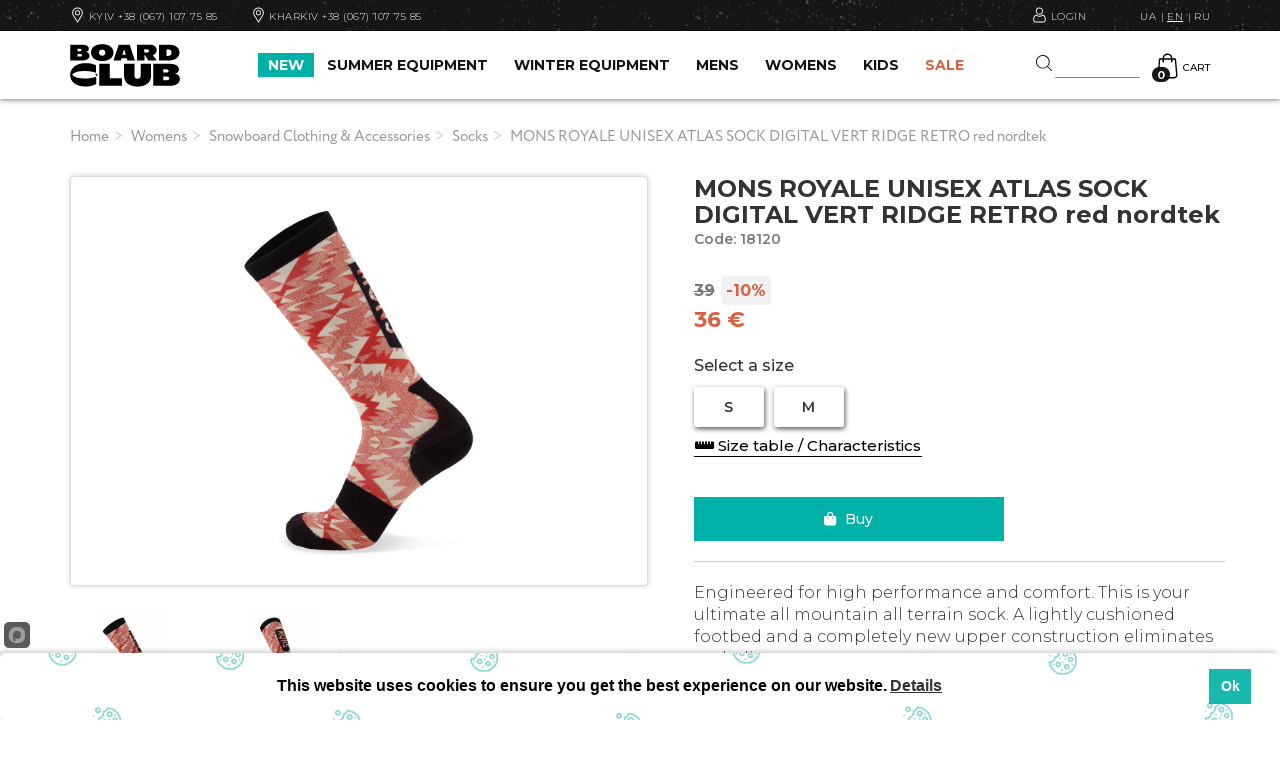

--- FILE ---
content_type: text/html
request_url: https://board-club.com/zhenshhiny/zhenshchiny-odezhda-snoubordicheskaya-and-lyzhnaya/bele-termonoski/mons-royale-unisex-atlas-sock-digital-vert-ridge-retro-red-nordtek.html
body_size: 31205
content:
<!--US--><!--Array
(
)
--><!-- PRICE 39 | 10 1%=0.39 calc aprice=3.9 35.1 --><!-- PRICE 39 | 36 1%=0.39 calc aprice=14.04 24.96 --><!-- tttArray
(
    [0] => Array
        (
            [id] => 45075
            [title] => S
            [price] => 0
            [total_sum] => 1
            [count] => 1
            [count1] => 0
            [count11] => 0
            [in_deliv] => 
        )

    [1] => Array
        (
            [id] => 45076
            [title] => M
            [price] => 0
            [total_sum] => 1
            [count] => 1
            [count1] => 0
            [count11] => 0
            [in_deliv] => 
        )

)
-->
	<!DOCTYPE html>
<html lang="en">
  <head>
    <meta http-equiv="content-type" content="text/html; charset=windows-1251" />
    <meta http-equiv="X-UA-Compatible" content="IE=edge">
    <meta name="viewport" content="width=device-width, initial-scale=1">    <meta name="viewport" content="width=device-width, initial-scale=1, maximum-scale=1, user-scalable=0"/>
	
	<meta name="keywords" content="" />

	  <meta name="description" content="Products MONS ROYALE UNISEX ATLAS SOCK DIGITAL VERT RIDGE RETRO red nordtek buy with delivery across Ukraine. Guarantee. Best brands and prices for SOCKS. Board Club stores in Kyiv, Kharkiv, Lviv" />

	<title> MONS ROYALE UNISEX ATLAS SOCK DIGITAL VERT RIDGE RETRO red nordtek buy for 36 € | Shop Board Club</title>
	
	  <meta name="google-site-verification" content="EsfsIUtHz0q5LpnecdE97OsQe5KqigLZ_1NDqVT8enc" />
  
   <meta name='yandex-verification' content='48122de04c1d6bee' />
	
	<link rel="icon" type="image/png" href="/images/favicon-32x32.png"/>

	<link rel="stylesheet" href="https://maxcdn.bootstrapcdn.com/bootstrap/3.3.5/css/bootstrap.min.css">
	
	<link rel="stylesheet" href="/css/style.css?ids=356">
	<link rel="stylesheet" href="/css/bootstrap-select.min.css">
	<link rel="stylesheet" href="/style1233211.css?ids=59" type="text/css">
	
	<link rel="preconnect" href="https://fonts.gstatic.com" crossorigin>
	<link href="https://fonts.googleapis.com/css2?family=Montserrat:wght@300;400;500;600;700&display=swap" rel="stylesheet">
	
	<link rel="alternate" hreflang="ru" href="https://board-club.com.ua/ru/zhenshhiny/zhenshchiny-odezhda-snoubordicheskaya-and-lyzhnaya/bele-termonoski/mons-royale-unisex-atlas-sock-digital-vert-ridge-retro-red-nordtek.html" />
	<link rel="alternate" hreflang="uk" href="https://board-club.com.ua/zhenshhiny/zhenshchiny-odezhda-snoubordicheskaya-and-lyzhnaya/bele-termonoski/mons-royale-unisex-atlas-sock-digital-vert-ridge-retro-red-nordtek.html" />
	<link rel="alternate" hreflang="en" href="https://board-club.com/zhenshhiny/zhenshchiny-odezhda-snoubordicheskaya-and-lyzhnaya/bele-termonoski/mons-royale-unisex-atlas-sock-digital-vert-ridge-retro-red-nordtek.html" />
	<link rel="alternate" hreflang="x-default" href="https://board-club.com.ua/zhenshhiny/zhenshchiny-odezhda-snoubordicheskaya-and-lyzhnaya/bele-termonoski/mons-royale-unisex-atlas-sock-digital-vert-ridge-retro-red-nordtek.html" />
    
	

	
			
	
	
	<meta property="og:locale" content="ru_RU" />
<meta property="og:title" content="MONS ROYALE UNISEX ATLAS SOCK DIGITAL VERT RIDGE RETRO red nordtek" />
<meta property="og:type" content="product.item" />

 
 
<meta property="og:url" content="https://board-club.com.ua/	" />
<meta property="og:description" content="" />
<meta property="og:site_name" content="https://board-club.com.ua/	" /> 
 
 
 
 
 


		<link rel="canonical" href="https://board-club.com/zhenshhiny/zhenshchiny-odezhda-snoubordicheskaya-and-lyzhnaya/bele-termonoski/mons-royale-unisex-atlas-sock-digital-vert-ridge-retro-red-nordtek.html" />
	
	
	<!-- Latest compiled and minified CSS -->

<link rel="stylesheet" href="/js/jquery.fancybox.css">
	<style>
	.owl-carousel-preview{
		max-width: 100%;
	}
	.owl-carousel {
		display: none;
		width: 100%;
		-webkit-tap-highlight-color: transparent;
		position: relative;
		z-index: 1;
	}
	
	</style>




	
	
	
	<!-- Google Tag Manager -->
<script>(function(w,d,s,l,i){w[l]=w[l]||[];w[l].push({'gtm.start':
new Date().getTime(),event:'gtm.js'});var f=d.getElementsByTagName(s)[0],
j=d.createElement(s),dl=l!='dataLayer'?'&l='+l:'';j.async=true;j.src=
'https://www.googletagmanager.com/gtm.js?id='+i+dl;f.parentNode.insertBefore(j,f);
})(window,document,'script','dataLayer','GTM-KQV7GJW');</script>
<!-- End Google Tag Manager -->

	

	
	
	
	
	<!-- Facebook Pixel Code -->
<script>
!function(f,b,e,v,n,t,s){if(f.fbq)return;n=f.fbq=function(){n.callMethod?
n.callMethod.apply(n,arguments):n.queue.push(arguments)};if(!f._fbq)f._fbq=n;
n.push=n;n.loaded=!0;n.version='2.0';n.queue=[];t=b.createElement(e);t.async=!0;
t.src=v;s=b.getElementsByTagName(e)[0];s.parentNode.insertBefore(t,s)}(window,
document,'script','https://connect.facebook.net/en_US/fbevents.js');

fbq('init', '1558434331153647');
fbq('track', "PageView");</script>
<noscript><img height="1" width="1" style="display:none"
src="https://www.facebook.com/tr?id=1558434331153647&ev=PageView&noscript=1"
/></noscript>
<!-- End Facebook Pixel Code -->
	
	
	
	
	<!-- Global site tag (gtag.js) - Google Ads: 965734778 --> <script async src="https://www.googletagmanager.com/gtag/js?id=AW-965734778"></script> <script> window.dataLayer = window.dataLayer || []; function gtag(){dataLayer.push(arguments);} gtag('js', new Date()); gtag('config', 'AW-965734778'); </script>
	
	
		<script src="https://cdn.jsdelivr.net/npm/js-cookie@2/src/js.cookie.min.js"></script>
	
</head>
<body >
	
		
			<script type="text/javascript" src="/js/popper.js"></script>
			<script> window.start.init({Palette:"palette699",Mode:"banner bottom",Theme:"block",Message:"This website uses cookies to ensure you get the best experience on our website.",ButtonText:"Ok",Location:"/cookie.html",LinkText:"Details",Time:"5",})</script>
		
		



	<!-- Google Tag Manager (noscript) -->
<noscript><iframe src="https://www.googletagmanager.com/ns.html?id=GTM-KQV7GJW"
height="0" width="0" style="display:none;visibility:hidden"></iframe></noscript>
<!-- End Google Tag Manager (noscript) -->

	
	<div id="mmenu">	
		<div class="uppertop-header"><a class="close-side-menu"><svg version="1.1" xmlns="http://www.w3.org/2000/svg"  viewBox="0 0 64 64" xmlns:xlink="http://www.w3.org/1999/xlink" enable-background="new 0 0 64 64" width="16"  height="16">
  <g>
    <path fill="#FFF" d="M28.941,31.786L0.613,60.114c-0.787,0.787-0.787,2.062,0,2.849c0.393,0.394,0.909,0.59,1.424,0.59   c0.516,0,1.031-0.196,1.424-0.59l28.541-28.541l28.541,28.541c0.394,0.394,0.909,0.59,1.424,0.59c0.515,0,1.031-0.196,1.424-0.59   c0.787-0.787,0.787-2.062,0-2.849L35.064,31.786L63.41,3.438c0.787-0.787,0.787-2.062,0-2.849c-0.787-0.786-2.062-0.786-2.848,0   L32.003,29.15L3.441,0.59c-0.787-0.786-2.061-0.786-2.848,0c-0.787,0.787-0.787,2.062,0,2.849L28.941,31.786z"/>
  </g>
</svg></a></div>
		<div id="menu-slinky">
		<ul>
		<li><a href="/novelties.html" class="text-color-blue">NEW</a></li>
					 
	<li class="dropdown-mobile"><a class="dropdown-toggle-mobile" href="#">SUMMER EQUIPMENT</a>
		

	
	 
		<ul class="dropdown-menu-mobile type1325">
			<li>
				
				
				
						
			
			
			
			
						 
	<li> <a class="dropdown-toggle-mobile2" href="/snaryazhenie-leto/snaryazhenie-leto-kajtserfing.html"> KITESURF  </a>

	
		 
	<ul class="dropdown-menu-mobile2">
		
						
				
								 
	<li>		
		 <a href="/snaryazhenie-leto/snaryazhenie-leto-kajtserfing/kajtserfing-kajty.html"> KITES</a>
	</li>

	

				
				
						
				
								 
	<li>		
		 <a href="/snaryazhenie-leto/snaryazhenie-leto-kajtserfing/kajtserfing-planki.html"> CONTROL BARS</a>
	</li>

	

				
				
						
				
								 
	<li>		
		 <a href="/snaryazhenie-leto/snaryazhenie-leto-kajtserfing/kajtserfing-doski.html"> KITEBOARDS</a>
	</li>

	

				
				
						
				
								 
	<li>		
		 <a href="/snaryazhenie-leto/snaryazhenie-leto-kajtserfing/zhilety.html"> VESTS</a>
	</li>

	

				
				
						
				
								 
	<li>		
		 <a href="/snaryazhenie-leto/snaryazhenie-leto-kajtserfing/gidrofojly.html"> HYDROFOILS</a>
	</li>

	

				
				
						
				
								 
	<li>		
		 <a href="/snaryazhenie-leto/snaryazhenie-leto-kajtserfing/botinki.html"> KITESURF BINDINGS</a>
	</li>

	

				
				
						
				
								 
	<li>		
		 <a href="/snaryazhenie-leto/snaryazhenie-leto-kajtserfing/kajtserfing-trapetsii.html"> KITESURF HARNESSES</a>
	</li>

	
		
				
				
						
				
								 
	<li>		
		 <a href="/snaryazhenie-leto/snaryazhenie-leto-kajtserfing/kajtserfing-zashchita-dlya-kajtserfinga.html"> HELMETS</a>
	</li>

	

				
				
						
				
								 
	<li>		
		 <a href="/snaryazhenie-leto/snaryazhenie-leto-kajtserfing/kajtserfing-chekhly-sumki.html"> KITESURF BAGS</a>
	</li>

	

				
				
						
				
								 
	<li>		
		 <a href="/snaryazhenie-leto/snaryazhenie-leto-kajtserfing/kajtserfing-komplektuyushchie.html"> KITE PARTS</a>
	</li>

	

				
				
						
				
								 
	<li>		
		 <a href="/snaryazhenie-leto/snaryazhenie-leto-kajtserfing/kajtserfing-zapchasti-remkomplekty.html"> PARTS / REPAIR KITS</a>
	</li>

	
		
				
				
						
				
								 
	<li>		
		 <a href="/snaryazhenie-leto/snaryazhenie-leto-kajtserfing/tovary-bu.html"> USED KITESURF EQUIPMENT</a>
	</li>

	

				
				
			 
			
		
	</ul>
	
	
				
			
						
			
			
			
			
						 
	<li> <a class="dropdown-toggle-mobile2" href="/snaryazhenie-leto/flite---elektro-fojl.html"> ELECTRIC FOIL / EFOIL  </a>

	

	
				
			
						
			
			
			
			
						 
	<li> <a class="dropdown-toggle-mobile2" href="/snaryazhenie-leto/vingfoil.html"> WINGFOIL  </a>

	

	
				
			
						
			
			
			
			
						 
	<li> <a class="dropdown-toggle-mobile2" href="/snaryazhenie-leto/gidrofojly-.html"> HYDROFOILS  </a>

	
		 
	<ul class="dropdown-menu-mobile2">
		
						
				
								 
	<li>		
		 <a href="/snaryazhenie-leto/gidrofojly-/nabor-gidrofojla.html"> HYDROFOILS</a>
	</li>

	

				
				
						
				
								 
	<li>		
		 <a href="/snaryazhenie-leto/gidrofojly-/doski-dlya-gidrofojla.html"> FOIL BOARDS</a>
	</li>

	

				
				
			 
			
		
	</ul>
	
	
				
			
						
			
			
			
			
						 
	<li> <a class="dropdown-toggle-mobile2" href="/snaryazhenie-leto/snaryazhenie-leto-vejkbording.html"> WAKE  </a>

	
		 
	<ul class="dropdown-menu-mobile2">
		
						
				
								 
	<li>		
		 <a href="/snaryazhenie-leto/snaryazhenie-leto-vejkbording/vejkbording-doski.html"> WAKEBOARDS</a>
	</li>

	

				
				
						
				
								 
	<li>		
		 <a href="/snaryazhenie-leto/snaryazhenie-leto-vejkbording/vejkbording-krepleniya.html"> WAKE BINDINGS</a>
	</li>

	

				
				
						
				
								 
	<li>		
		 <a href="/snaryazhenie-leto/snaryazhenie-leto-vejkbording/doski-dlya-vejksyorfa.html"> WAKESURF BOARDS</a>
	</li>

	

				
				
						
				
								 
	<li>		
		 <a href="/snaryazhenie-leto/snaryazhenie-leto-vejkbording/vejkbording-zashchita-dlya-vejkbordinga.html"> HELMETS</a>
	</li>

	

				
				
						
				
								 
	<li>		
		 <a href="/snaryazhenie-leto/snaryazhenie-leto-vejkbording/zhilety.html"> VESTS</a>
	</li>

	

				
				
						
				
								 
	<li>		
		 <a href="/snaryazhenie-leto/snaryazhenie-leto-vejkbording/chekhly-sumki.html"> WAKEBOARD BAGS</a>
	</li>

	

				
				
						
				
								 
	<li>		
		 <a href="/snaryazhenie-leto/snaryazhenie-leto-vejkbording/vejkbording-komplektuyushchie.html"> WAKE PARTS</a>
	</li>

	

				
				
						
				
								 
	<li>		
		 <a href="/snaryazhenie-leto/snaryazhenie-leto-vejkbording/tovary-b-u.html"> USED WAKEBOARDS</a>
	</li>

	

				
				
			 
			
		
	</ul>
	
	
				
			
						
			
			
			
			
						 
	<li> <a class="dropdown-toggle-mobile2" href="/snaryazhenie-leto/snaryazhenie-leto-vindserfing.html"> WINDSURF  </a>

	
		 
	<ul class="dropdown-menu-mobile2">
		
						
				
								 
	<li>		
		 <a href="/snaryazhenie-leto/snaryazhenie-leto-vindserfing/vindserfing-doski.html"> WINDSURF BOARDS</a>
	</li>

	

				
				
						
				
								 
	<li>		
		 <a href="/snaryazhenie-leto/snaryazhenie-leto-vindserfing/vindserfing-machty.html"> WINDSURF MASTS</a>
	</li>

	

				
				
						
				
								 
	<li>		
		 <a href="/snaryazhenie-leto/snaryazhenie-leto-vindserfing/vindserfing-parusa.html"> WINDSURF SAILS</a>
	</li>

	
		
				
				
						
				
								 
	<li>		
		 <a href="/snaryazhenie-leto/snaryazhenie-leto-vindserfing/vindserfing-giki.html"> WINDSURF BOOMS</a>
	</li>

	

				
				
						
				
								 
	<li>		
		 <a href="/snaryazhenie-leto/snaryazhenie-leto-vindserfing/vindserfing-komplektuyushchie.html"> WINDSURF ACCESSORIES</a>
	</li>

	

				
				
						
				
								 
	<li>		
		 <a href="/snaryazhenie-leto/snaryazhenie-leto-vindserfing/vindserfing-trapetsii.html"> WINDSURF HARNESSES</a>
	</li>

	
		
				
				
						
				
								 
	<li>		
		 <a href="/snaryazhenie-leto/snaryazhenie-leto-vindserfing/vindserfing-zashchita.html"> HELMETS</a>
	</li>

	

				
				
						
				
								 
	<li>		
		 <a href="/snaryazhenie-leto/snaryazhenie-leto-vindserfing/zhilety.html"> VESTS</a>
	</li>

	

				
				
						
				
								 
	<li>		
		 <a href="/snaryazhenie-leto/snaryazhenie-leto-vindserfing/vindserfing-chekhly-sumki.html"> WINDSURF BAGS</a>
	</li>

	

				
				
			 
			
		
	</ul>
	
	
				
			
						
			
			
			
			
						 
	<li> <a class="dropdown-toggle-mobile2" href="/snaryazhenie-leto/surfing.html"> SURF  </a>

	
		 
	<ul class="dropdown-menu-mobile2">
		
						
				
								 
	<li>		
		 <a href="/snaryazhenie-leto/surfing/surf-boards.html"> SURF BOARDS</a>
	</li>

	

				
				
						
				
								 
	<li>		
		 <a href="/snaryazhenie-leto/surfing/serf-komplektuyushchie.html"> SURF ACCESSORIES</a>
	</li>

	

				
				
			 
			
		
	</ul>
	
	
				
			
						
			
			
			
			
						 
	<li> <a class="dropdown-toggle-mobile2" href="/snaryazhenie-leto/snaryazhenie-leto-sup-greblya-stoya-na-doske.html"> SUP  </a>

	
		 
	<ul class="dropdown-menu-mobile2">
		
						
				
								 
	<li>		
		 <a href="/snaryazhenie-leto/snaryazhenie-leto-sup-greblya-stoya-na-doske/sup-greblya-stoya-na-doske-doski.html"> INFLATABLES</a>
	</li>

	

				
				
						
				
								 
	<li>		
		 <a href="/snaryazhenie-leto/snaryazhenie-leto-sup-greblya-stoya-na-doske/sup-greblya-stoya-na-doske-vesla.html"> PADDLES</a>
	</li>

	

				
				
			 
			
		
	</ul>
	
	
				
			
						
			
			
			
			
						 
	<li> <a class="dropdown-toggle-mobile2" href="/snaryazhenie-leto/balansbordy.html"> BALANCEBOARDS  </a>

	

	
				
			
						
			
			
			
			
						 
	<li> <a class="dropdown-toggle-mobile2" href="/snaryazhenie-leto/onewheel.html"> ONEWHEEL  </a>

	

	
				
			
						
			
			
			
			
						 
	<li> <a class="dropdown-toggle-mobile2" href="/snaryazhenie-leto/skate.html"> SURFSKATES & LONGBOARDS  </a>

	
		 
	<ul class="dropdown-menu-mobile2">
		
						
				
								 
	<li>		
		 <a href="/snaryazhenie-leto/skate/serfskejty.html"> SURFSKATES</a>
	</li>

	

				
				
						
				
								 
	<li>		
		 <a href="/snaryazhenie-leto/skate/stritserfing-longbordy.html"> LONGBOARDS</a>
	</li>

	

				
				
						
				
								 
	<li>		
		 <a href="/snaryazhenie-leto/skate/stritserfing-zashchita-dlya-longborda.html"> PROTECTION</a>
	</li>

	

				
				
						
				
								 
	<li>		
		 <a href="/snaryazhenie-leto/skate/stritserfing-komplektuyushchie.html"> PARTS</a>
	</li>

	

				
				
						
				
								 
	<li>		
		 <a href="/snaryazhenie-leto/skate/longbording-and-stritserfing.html"> USED EQUIPMENT</a>
	</li>

	

				
				
			 
			
		
	</ul>
	
	
				
			
						
			
			
			
			
						 
	<li> <a class="dropdown-toggle-mobile2" href="/snaryazhenie-leto/snaryazhenie-leto-gidrokostyumy.html"> WETSUITS  </a>

	
		 
	<ul class="dropdown-menu-mobile2">
		
						
				
								 
	<li>		
		 <a href="/snaryazhenie-leto/snaryazhenie-leto-gidrokostyumy/gidrokostyumy-muzhskie.html"> WETSUITS MEN</a>
	</li>

	

				
				
						
				
								 
	<li>		
		 <a href="/snaryazhenie-leto/snaryazhenie-leto-gidrokostyumy/gidrokostyumy-zhenskie.html"> WETSUITS WOMEN</a>
	</li>

	

				
				
						
				
								 
	<li>		
		 <a href="/snaryazhenie-leto/snaryazhenie-leto-gidrokostyumy/gidrokostyumy-detskie.html"> WETSUITS KIDS</a>
	</li>

	

				
				
			 
			
		
	</ul>
	
	
				
			
						
			
			
			
			
						 
	<li> <a class="dropdown-toggle-mobile2" href="/snaryazhenie-leto/neoprenovye-palto-and-kurtki.html"> NEOPRENE JACKETS & HOODIES  </a>

	

	
				
			
						
			
			
			
			
						 
	<li> <a class="dropdown-toggle-mobile2" href="/snaryazhenie-leto/snaryazhenie-leto-neoprenovye-rubashki-and-shtany-and-shorty.html"> NEOPRENE TOPS & SHORTS  </a>

	
		 
	<ul class="dropdown-menu-mobile2">
		
						
				
								 
	<li>		
		 <a href="/snaryazhenie-leto/snaryazhenie-leto-neoprenovye-rubashki-and-shtany-and-shorty/neoprenovye-rubashki-and-shtany-and-shorty-muzhskie.html"> NEOPRENE TOPS MENS</a>
	</li>

	

				
				
						
				
								 
	<li>		
		 <a href="/snaryazhenie-leto/snaryazhenie-leto-neoprenovye-rubashki-and-shtany-and-shorty/neoprenovye-rubashki-and-shtany-and-shorty-zhenskie.html"> NEOPRENE TOPS WOMENS</a>
	</li>

	

				
				
						
				
								 
	<li>		
		 <a href="/snaryazhenie-leto/snaryazhenie-leto-neoprenovye-rubashki-and-shtany-and-shorty/neopren-shorty-i-shtany-muzhskie.html"> NEOPRENE SHORTS & PANTS MENS</a>
	</li>

	

				
				
						
				
								 
	<li>		
		 <a href="/snaryazhenie-leto/snaryazhenie-leto-neoprenovye-rubashki-and-shtany-and-shorty/neopren-shorty-i-shtany-zhenskie.html"> NEOPRENE SHORTS & PANTS WOMENS</a>
	</li>

	

				
				
			 
			
		
	</ul>
	
	
				
			
						
			
			
			
			
						 
	<li> <a class="dropdown-toggle-mobile2" href="/snaryazhenie-leto/snaryazhenie-leto-neoprenovye-aksessuary.html"> NEOPRENE ACCESSORIES  </a>

	
		 
	<ul class="dropdown-menu-mobile2">
		
						
				
								 
	<li>		
		 <a href="/snaryazhenie-leto/snaryazhenie-leto-neoprenovye-aksessuary/neoprenovye-aksessuary-neoprenovye-shapki.html"> NEOPRENE BEANIES & CAPS</a>
	</li>

	

				
				
						
				
								 
	<li>		
		 <a href="/snaryazhenie-leto/snaryazhenie-leto-neoprenovye-aksessuary/neoprenovye-rukava-and-perchatki.html"> NEOPRENE GLOVES</a>
	</li>

	

				
				
						
				
								 
	<li>		
		 <a href="/snaryazhenie-leto/snaryazhenie-leto-neoprenovye-aksessuary/lajkrovye-perchatki.html"> LYCRA GLOVES</a>
	</li>

	

				
				
			 
			
		
	</ul>
	
	
				
			
						
			
			
			
			
						 
	<li> <a class="dropdown-toggle-mobile2" href="/snaryazhenie-leto/snaryazhenie-leto-neoprenovaya-obuv.html"> NEOPRENE FOOTWEAR  </a>

	
		 
	<ul class="dropdown-menu-mobile2">
		
						
				
								 
	<li>		
		 <a href="/snaryazhenie-leto/snaryazhenie-leto-neoprenovaya-obuv/neoprenovaya-obuv-vysokaya.html"> NEOPRENE BOOTS</a>
	</li>

	

				
				
						
				
								 
	<li>		
		 <a href="/snaryazhenie-leto/snaryazhenie-leto-neoprenovaya-obuv/neoprenovaya-obuv-nizkaya.html"> NEOPRENE SHOES</a>
	</li>

	

				
				
			 
			
		
	</ul>
	
	
				
			
						
			
			
			
			
						 
	<li> <a class="dropdown-toggle-mobile2" href="/snaryazhenie-leto/snaryazhenie-leto-ochki.html"> SUNGLASSES  </a>

	
		 
	<ul class="dropdown-menu-mobile2">
		
						
				
								 
	<li>		
		 <a href="/snaryazhenie-leto/snaryazhenie-leto-ochki/sportivnye.html"> WATER SUNGLASSES</a>
	</li>

	

				
				
						
				
								 
	<li>		
		 <a href="/snaryazhenie-leto/snaryazhenie-leto-ochki/gorodskie.html"> SUNGLASSES</a>
	</li>

	

				
				
						
				
								 
	<li>		
		 <a href="/snaryazhenie-leto/snaryazhenie-leto-ochki/ochki-sportivnye-aksessuary-dlya-ochkov.html"> SUNGLASSES ACCESSORIES</a>
	</li>

	

				
				
			 
			
		
	</ul>
	
	
				
			
						
			
			
			
			
						 
	<li> <a class="dropdown-toggle-mobile2" href="/snaryazhenie-leto/serf-shorty-and-lajkra.html"> SURF SHORTS  </a>

	
		 
	<ul class="dropdown-menu-mobile2">
		
						
				
								 
	<li>		
		 <a href="/snaryazhenie-leto/serf-shorty-and-lajkra/muzhskie.html"> SURF SHORTS MEN</a>
	</li>

	

				
				
						
				
								 
	<li>		
		 <a href="/snaryazhenie-leto/serf-shorty-and-lajkra/serf-shorty-zhenskie-.html"> SURF SHORTS WOMEN</a>
	</li>

	

				
				
						
				
								 
	<li>		
		 <a href="/snaryazhenie-leto/serf-shorty-and-lajkra/serf-shorty-detskie.html"> SURF SHORTS KIDS</a>
	</li>

	

				
				
						
				
								 
	<li>		
		 <a href="/snaryazhenie-leto/serf-shorty-and-lajkra/plyazhnye-plavki.html"> SWIMMING TRUNKS MEN</a>
	</li>

	

				
				
			 
			
		
	</ul>
	
	
				
			
						
			
			
			
			
						 
	<li> <a class="dropdown-toggle-mobile2" href="/snaryazhenie-leto/lajkra.html"> RASHGUARDS  </a>

	
		 
	<ul class="dropdown-menu-mobile2">
		
						
				
								 
	<li>		
		 <a href="/snaryazhenie-leto/lajkra/muzhskaya.html"> RASHGUARDS MEN</a>
	</li>

	

				
				
						
				
								 
	<li>		
		 <a href="/snaryazhenie-leto/lajkra/zhenskaya.html"> RASHGUARDS WOMEN</a>
	</li>

	

				
				
						
				
								 
	<li>		
		 <a href="/snaryazhenie-leto/lajkra/detskaya.html"> RASHGUARDS KIDS</a>
	</li>

	

				
				
			 
			
		
	</ul>
	
	
				
			
						
			
			
			
			
						 
	<li> <a class="dropdown-toggle-mobile2" href="/snaryazhenie-leto/snaryazhenie-leto-poleznye-veshchi.html"> USEFUL THINGS  </a>

	
		 
	<ul class="dropdown-menu-mobile2">
		
						
				
								 
	<li>		
		 <a href="/snaryazhenie-leto/snaryazhenie-leto-poleznye-veshchi/poleznye-veshchi-professionalnye-solntsezashchitnye-sredstva-.html"> SUN PROTECTION</a>
	</li>

	

				
				
						
				
								 
	<li>		
		 <a href="/snaryazhenie-leto/snaryazhenie-leto-poleznye-veshchi/poncho.html"> PONCHO & TOWELS</a>
	</li>

	

				
				
						
				
								 
	<li>		
		 <a href="/snaryazhenie-leto/snaryazhenie-leto-poleznye-veshchi/avtoaksessuary.html"> CAR ACCESSORIES</a>
	</li>

	

				
				
						
				
								 
	<li>		
		 <a href="/snaryazhenie-leto/snaryazhenie-leto-poleznye-veshchi/germomishki.html"> WATERPROOF BAG</a>
	</li>

	

				
				
			 
			
		
	</ul>
	
	
				
			
						
			
			
			
			
						 
	<li> <a class="dropdown-toggle-mobile2" href="/snaryazhenie-leto/snaryazhenie-leto-prokat-and-obuchenie.html"> RENT & TRAINING  </a>

	

	
				
			
						
			
			
			
			
						 
	<li> <a class="dropdown-toggle-mobile2" href="/snaryazhenie-leto/podarochnyja-karta.html"> GIFT CARD  </a>

	

	
				
			
						
			
			
			
			
						 
	<li> <a class="dropdown-toggle-mobile2" href="/snaryazhenie-leto/remont-i-obsluzhivanie.html">   </a>

	

	
				
			
		 
			
				
			</li>
		</ul>
		
 
				
		</li>
					 
	<li class="dropdown-mobile"><a class="dropdown-toggle-mobile" href="#">WINTER EQUIPMENT</a>
		

	
	 
		<ul class="dropdown-menu-mobile type1326">
			<li>
				
				
				
						
			
			
			
			
						 
	<li> <a class="dropdown-toggle-mobile2" href="/snowgear/snowboards.html"> SNOWBOARDS  </a>

	
		 
	<ul class="dropdown-menu-mobile2">
		
						
				
								 
	<li>		
		 <a href="/snowgear/snowboards/snowboards-mens.html"> SNOWBOARDS MEN</a>
	</li>

	

				
				
						
				
								 
	<li>		
		 <a href="/snowgear/snowboards/snowboards-womens.html"> SNOWBOARDS WOMEN</a>
	</li>

	

				
				
						
				
								 
	<li>		
		 <a href="/snowgear/snowboards/snowboards-kids.html"> SNOWBOARDS KIDS</a>
	</li>

	

				
				
						
				
								 
	<li>		
		 <a href="/snowgear/snowboards/snowboards-split-boards.html"> SPLITBOARDS</a>
	</li>

	

				
				
			 
			
		
	</ul>
	
	
				
			
						
			
			
			
			
						 
	<li> <a class="dropdown-toggle-mobile2" href="/snowgear/snaryazhenie-zima-krepleniya-snoubordicheskie.html"> SNOWBOARD BINDINGS  </a>

	
		 
	<ul class="dropdown-menu-mobile2">
		
						
				
								 
	<li>		
		 <a href="/snowgear/snaryazhenie-zima-krepleniya-snoubordicheskie/krepleniya-snoubordicheskie-muzhskie.html"> BINDINGS MEN</a>
	</li>

	

				
				
						
				
								 
	<li>		
		 <a href="/snowgear/snaryazhenie-zima-krepleniya-snoubordicheskie/krepleniya-snoubordicheskie-zhenskie.html"> BINDINGS WOMEN</a>
	</li>

	

				
				
						
				
								 
	<li>		
		 <a href="/snowgear/snaryazhenie-zima-krepleniya-snoubordicheskie/krepleniya-snoubordicheskie-detskie.html"> BINDINGS KIDS</a>
	</li>

	

				
				
			 
			
		
	</ul>
	
	
				
			
						
			
			
			
			
						 
	<li> <a class="dropdown-toggle-mobile2" href="/snowgear/snaryazhenie-zima-botinki-snoubordicheskie.html"> SNOWBOARD BOOTS  </a>

	
		 
	<ul class="dropdown-menu-mobile2">
		
						
				
								 
	<li>		
		 <a href="/snowgear/snaryazhenie-zima-botinki-snoubordicheskie/botinki-snoubordicheskie-muzhskie.html"> BOOTS MEN</a>
	</li>

	

				
				
						
				
								 
	<li>		
		 <a href="/snowgear/snaryazhenie-zima-botinki-snoubordicheskie/botinki-snoubordicheskie-zhenskie.html"> BOOTS WOMEN</a>
	</li>

	

				
				
						
				
								 
	<li>		
		 <a href="/snowgear/snaryazhenie-zima-botinki-snoubordicheskie/botinki-snoubordicheskie-detskie.html"> BOOTS KIDS</a>
	</li>

	

				
				
			 
			
		
	</ul>
	
	
				
			
						
			
			
			
			
						 
	<li> <a class="dropdown-toggle-mobile2" href="/snowgear/chekhly-zima.html"> BAGS & BACKPACKS  </a>

	

	
				
			
						
			
			
			
			
						 
	<li> <a class="dropdown-toggle-mobile2" href="/snowgear/lyzhi.html"> SKI  </a>

	
		 
	<ul class="dropdown-menu-mobile2">
		
						
				
								 
	<li>		
		 <a href="/snowgear/lyzhi/lyzhi.html"> SKI</a>
	</li>

	

				
				
						
				
								 
	<li>		
		 <a href="/snowgear/lyzhi/krepleniya-dlya-lyzh.html"> SKI BINDINGS</a>
	</li>

	

				
				
			 
			
		
	</ul>
	
	
				
			
						
			
			
			
			
						 
	<li> <a class="dropdown-toggle-mobile2" href="/snowgear/snowboard-goggles.html"> SNOW GOGGLES  </a>

	

	
				
			
						
			
			
			
			
						 
	<li> <a class="dropdown-toggle-mobile2" href="/snowgear/helmet.html"> SNOW HELMETS  </a>

	
		 
	<ul class="dropdown-menu-mobile2">
		
						
				
								 
	<li>		
		 <a href="/snowgear/helmet/shlema-muzhskie.html"> HELMETS MENS</a>
	</li>

	

				
				
						
				
								 
	<li>		
		 <a href="/snowgear/helmet/shlema-zhenskie.html"> HELMETS WOMEN</a>
	</li>

	

				
				
						
				
								 
	<li>		
		 <a href="/snowgear/helmet/shlema-detskie.html"> HELMETS KIDS</a>
	</li>

	

				
				
			 
			
		
	</ul>
	
	
				
			
						
			
			
			
			
						 
	<li> <a class="dropdown-toggle-mobile2" href="/snowgear/protection.html"> SNOWBOARD / SKI PROTECTION  </a>

	
		 
	<ul class="dropdown-menu-mobile2">
		
						
				
								 
	<li>		
		 <a href="/snowgear/protection/zashchita-muzhskaya.html"> PROTECTION MENS</a>
	</li>

	

				
				
						
				
								 
	<li>		
		 <a href="/snowgear/protection/zashchita-zhenskaya.html"> PROTECTION WOMENS</a>
	</li>

	

				
				
						
				
								 
	<li>		
		 <a href="/snowgear/protection/zashchita-detskaya.html"> PROTECTION KIDS</a>
	</li>

	

				
				
			 
			
		
	</ul>
	
	
				
			
						
			
			
			
			
						 
	<li> <a class="dropdown-toggle-mobile2" href="/snowgear/-ski-snowboard-clothing.html"> SNOWBOARD / SKI CLOTHING  </a>

	
		 
	<ul class="dropdown-menu-mobile2">
		
						
				
								 
	<li>		
		 <a href="/snowgear/-ski-snowboard-clothing/kurtki.html"> JACKETS MENS</a>
	</li>

	

				
				
						
				
								 
	<li>		
		 <a href="/snowgear/-ski-snowboard-clothing/kurtki-zhinochi.html"> JACKETS WOMENS</a>
	</li>

	

				
				
						
				
								 
	<li>		
		 <a href="/snowgear/-ski-snowboard-clothing/kurtki-detskie.html"> JACKETS KIDS</a>
	</li>

	

				
				
						
				
								 
	<li>		
		 <a href="/snowgear/-ski-snowboard-clothing/shtany-muzhskie.html"> PANTS MENS</a>
	</li>

	

				
				
						
				
								 
	<li>		
		 <a href="/snowgear/-ski-snowboard-clothing/shtany.html"> PANTS WOMENS</a>
	</li>

	

				
				
						
				
								 
	<li>		
		 <a href="/snowgear/-ski-snowboard-clothing/shtany-detskie.html"> PANTS KIDS</a>
	</li>

	

				
				
						
				
								 
	<li>		
		 <a href="/snowgear/-ski-snowboard-clothing/termobele-muzhskoe.html"> BASE LAYERS MENS</a>
	</li>

	

				
				
						
				
								 
	<li>		
		 <a href="/snowgear/-ski-snowboard-clothing/termobele-zhenskoe.html"> BASE LAYERS WOMENS</a>
	</li>

	

				
				
						
				
								 
	<li>		
		 <a href="/snowgear/-ski-snowboard-clothing/termobele.html"> BASE LAYERS KIDS</a>
	</li>

	

				
				
						
				
								 
	<li>		
		 <a href="/snowgear/-ski-snowboard-clothing/termonoski.html"> SOCKS</a>
	</li>

	

				
				
						
				
								 
	<li>		
		 <a href="/snowgear/-ski-snowboard-clothing/shapki.html"> BEANIES</a>
	</li>

	

				
				
						
				
								 
	<li>		
		 <a href="/snowgear/-ski-snowboard-clothing/baffy---balaklavy.html"> BALACLAVAS & NECKWEAR</a>
	</li>

	

				
				
						
				
								 
	<li>		
		 <a href="/snowgear/-ski-snowboard-clothing/rukavytsi.html"> GLOVES & MITTENS</a>
	</li>

	

				
				
			 
			
		
	</ul>
	
	
				
			
						
			
			
			
			
						 
	<li> <a class="dropdown-toggle-mobile2" href="/snowgear/snaryazhenie-zima-aksessuary-snoubordicheskie.html"> SNOWBOARD ACCESSORIES  </a>

	
		 
	<ul class="dropdown-menu-mobile2">
		
						
				
								 
	<li>		
		 <a href="/snowgear/snaryazhenie-zima-aksessuary-snoubordicheskie/snowboard-stomp-pads.html"> STOMP PADS</a>
	</li>

	

				
				
						
				
								 
	<li>		
		 <a href="/snowgear/snaryazhenie-zima-aksessuary-snoubordicheskie/aksessuary-snoubordicheskie-kantorezy-and-otvertki.html"> TOOLS</a>
	</li>

	

				
				
						
				
								 
	<li>		
		 <a href="/snowgear/snaryazhenie-zima-aksessuary-snoubordicheskie/aksessuary-snoubordicheskie-lopaty.html"> ACCESSORIES</a>
	</li>

	

				
				
						
				
								 
	<li>		
		 <a href="/snowgear/snaryazhenie-zima-aksessuary-snoubordicheskie/aksessuary-snoubordicheskie-voski-and-tsikli-.html"> WAX</a>
	</li>

	

				
				
						
				
								 
	<li>		
		 <a href="/snowgear/snaryazhenie-zima-aksessuary-snoubordicheskie/zapchasti.html"> SNOWBOARD PARTS</a>
	</li>

	

				
				
			 
			
		
	</ul>
	
	
				
			
						
			
			
			
			
						 
	<li> <a class="dropdown-toggle-mobile2" href="/snowgear/snaryazhenie-zima-podarochnyj-sertifikat.html"> GIFT CARD SNOW  </a>

	

	
				
			
						
			
			
			
			
						 
	<li> <a class="dropdown-toggle-mobile2" href="/snowgear/remont-i-obsluzhivanie-2.html">   </a>

	

	
				
			
		 
			
				
			</li>
		</ul>
		
 
				
		</li>
					 
	<li class="dropdown-mobile"><a class="dropdown-toggle-mobile" href="#">MENS</a>
		

	
	 
		<ul class="dropdown-menu-mobile type1400">
			<li>
				
				
				
						
			
			
			
			
						 
	<li> <a class="dropdown-toggle-mobile2" href="/muzhchiny/muzhchiny-odezhda-snoubordicheskaya-and-lyzhnaya.html"> SNOWBOARD CLOTHING & ACCESSORIES  </a>

	
		 
	<ul class="dropdown-menu-mobile2">
		
						
				
								 
	<li>		
		 <a href="/muzhchiny/muzhchiny-odezhda-snoubordicheskaya-and-lyzhnaya/odezhda-snoubordicheskaya-and-lyzhnaya-kurtki.html"> JACKETS</a>
	</li>

	

				
				
						
				
								 
	<li>		
		 <a href="/muzhchiny/muzhchiny-odezhda-snoubordicheskaya-and-lyzhnaya/odezhda-snoubordicheskaya-and-lyzhnaya-shtany.html"> PANTS & BIBS</a>
	</li>

	

				
				
						
				
								 
	<li>		
		 <a href="/muzhchiny/muzhchiny-odezhda-snoubordicheskaya-and-lyzhnaya/muzhskie-aksessuary-perchatki.html"> GLOVES & MITTENS</a>
	</li>

	

				
				
						
				
								 
	<li>		
		 <a href="/muzhchiny/muzhchiny-odezhda-snoubordicheskaya-and-lyzhnaya/snoubordicheskie-pukhoviki.html"> MID LAYERS</a>
	</li>

	

				
				
						
				
								 
	<li>		
		 <a href="/muzhchiny/muzhchiny-odezhda-snoubordicheskaya-and-lyzhnaya/bele-termobele.html"> BASE LAYERS</a>
	</li>

	

				
				
						
				
								 
	<li>		
		 <a href="/muzhchiny/muzhchiny-odezhda-snoubordicheskaya-and-lyzhnaya/bele-termonoski.html"> SOCKS</a>
	</li>

	

				
				
						
				
								 
	<li>		
		 <a href="/muzhchiny/muzhchiny-odezhda-snoubordicheskaya-and-lyzhnaya/shapki.html"> BEANIES</a>
	</li>

	

				
				
						
				
								 
	<li>		
		 <a href="/muzhchiny/muzhchiny-odezhda-snoubordicheskaya-and-lyzhnaya/baffy---balaklavy.html"> BALACLAVAS & NECKWEAR</a>
	</li>

	

				
				
			 
			
		
	</ul>
	
	
				
			
						
			
			
			
			
						 
	<li> <a class="dropdown-toggle-mobile2" href="/muzhchiny/kurtki.html"> JACKETS  </a>

	

	
				
			
						
			
			
			
			
						 
	<li> <a class="dropdown-toggle-mobile2" href="/muzhchiny/muzhskaya-verkhnyaya-odezhda--palto.html"> COATS  </a>

	

	
				
			
						
			
			
			
			
						 
	<li> <a class="dropdown-toggle-mobile2" href="/muzhchiny/kofty-muzhskiye.html"> HOODIES & SWEATSHIRTS  </a>

	

	
				
			
						
			
			
			
			
						 
	<li> <a class="dropdown-toggle-mobile2" href="/muzhchiny/sweaters.html"> SWEATERS  </a>

	

	
				
			
						
			
			
			
			
						 
	<li> <a class="dropdown-toggle-mobile2" href="/muzhchiny/rubashki.html"> SHIRTS  </a>

	

	
				
			
						
			
			
			
			
						 
	<li> <a class="dropdown-toggle-mobile2" href="/muzhchiny/futbolki-and-majki.html"> T-SHIRTS & TANKS  </a>

	
		 
	<ul class="dropdown-menu-mobile2">
		
						
				
								 
	<li>		
		 <a href="/muzhchiny/futbolki-and-majki/futbolki-futbolki.html"> T-SHIRTS</a>
	</li>

	

				
				
						
				
								 
	<li>		
		 <a href="/muzhchiny/futbolki-and-majki/long-sleeve-muzhskiye.html"> LONG SLEEVE</a>
	</li>

	

				
				
						
				
								 
	<li>		
		 <a href="/muzhchiny/futbolki-and-majki/-majki.html"> TANKS</a>
	</li>

	

				
				
			 
			
		
	</ul>
	
	
				
			
						
			
			
			
			
						 
	<li> <a class="dropdown-toggle-mobile2" href="/muzhchiny/muzhchiny-shorty.html"> SHORTS  </a>

	
		 
	<ul class="dropdown-menu-mobile2">
		
						
				
								 
	<li>		
		 <a href="/muzhchiny/muzhchiny-shorty/shorty-serf-shorty-and-lajkra.html"> SURF SHORTS</a>
	</li>

	

				
				
						
				
								 
	<li>		
		 <a href="/muzhchiny/muzhchiny-shorty/shorty-shorty-.html"> SHORTS</a>
	</li>

	

				
				
						
				
								 
	<li>		
		 <a href="/muzhchiny/muzhchiny-shorty/shorty-gibridnye.html"> HYBRID</a>
	</li>

	

				
				
						
				
								 
	<li>		
		 <a href="/muzhchiny/muzhchiny-shorty/shorty-sport.html"> SPORTS</a>
	</li>

	

				
				
			 
			
		
	</ul>
	
	
				
			
						
			
			
			
			
						 
	<li> <a class="dropdown-toggle-mobile2" href="/muzhchiny/shtany-muzhskiye.html"> PANTS  </a>

	
		 
	<ul class="dropdown-menu-mobile2">
		
						
				
								 
	<li>		
		 <a href="/muzhchiny/shtany-muzhskiye/dzhinsy.html"> JEANS & TROUSERS</a>
	</li>

	

				
				
						
				
								 
	<li>		
		 <a href="/muzhchiny/shtany-muzhskiye/sportivnye.html"> SPORTS</a>
	</li>

	

				
				
			 
			
		
	</ul>
	
	
				
			
						
			
			
			
			
						 
	<li> <a class="dropdown-toggle-mobile2" href="/muzhchiny/lajkra-.html"> RASHGUARDS  </a>

	

	
				
			
						
			
			
			
			
						 
	<li> <a class="dropdown-toggle-mobile2" href="/muzhchiny/muzhchiny-bele.html"> UNDERWEAR  </a>

	
		 
	<ul class="dropdown-menu-mobile2">
		
						
				
								 
	<li>		
		 <a href="/muzhchiny/muzhchiny-bele/bele-bele.html"> UNDERWEAR MEN</a>
	</li>

	

				
				
						
				
								 
	<li>		
		 <a href="/muzhchiny/muzhchiny-bele/plyazhnyye-plavki.html"> SWIMMING TRUNKS MEN</a>
	</li>

	

				
				
			 
			
		
	</ul>
	
	
				
			
						
			
			
			
			
						 
	<li> <a class="dropdown-toggle-mobile2" href="/muzhchiny/muzhchiny-muzhskaya-obuv.html"> SHOES  </a>

	
		 
	<ul class="dropdown-menu-mobile2">
		
						
				
								 
	<li>		
		 <a href="/muzhchiny/muzhchiny-muzhskaya-obuv/botinki-muzhskiye.html"> BOOTS</a>
	</li>

	

				
				
						
				
								 
	<li>		
		 <a href="/muzhchiny/muzhchiny-muzhskaya-obuv/kedy-muzhskiye.html"> LOW & MID SHOES</a>
	</li>

	

				
				
						
				
								 
	<li>		
		 <a href="/muzhchiny/muzhchiny-muzhskaya-obuv/muzhskaya-obuv-shlepantsy.html"> BEACH FLIP FLOPS</a>
	</li>

	

				
				
			 
			
		
	</ul>
	
	
				
			
						
			
			
			
			
						 
	<li> <a class="dropdown-toggle-mobile2" href="/muzhchiny/muzhchiny-muzhskie-aksessuary.html"> ACCESSORIES  </a>

	
		 
	<ul class="dropdown-menu-mobile2">
		
						
				
								 
	<li>		
		 <a href="/muzhchiny/muzhchiny-muzhskie-aksessuary/muzhskie-aksessuary-kepki-and-shlyapy.html"> CAPS</a>
	</li>

	

				
				
						
				
								 
	<li>		
		 <a href="/muzhchiny/muzhchiny-muzhskie-aksessuary/muzhskie-aksessuary-shapki-.html"> BEANIES</a>
	</li>

	

				
				
						
				
								 
	<li>		
		 <a href="/muzhchiny/muzhchiny-muzhskie-aksessuary/muzhskie-aksessuary-bafy.html"> BALACLAVAS & NECKWEAR</a>
	</li>

	

				
				
						
				
								 
	<li>		
		 <a href="/muzhchiny/muzhchiny-muzhskie-aksessuary/noski.html"> SOCKS</a>
	</li>

	

				
				
						
				
								 
	<li>		
		 <a href="/muzhchiny/muzhchiny-muzhskie-aksessuary/muzhskie-aksessuary-remni.html"> BELTS</a>
	</li>

	

				
				
						
				
								 
	<li>		
		 <a href="/muzhchiny/muzhchiny-muzhskie-aksessuary/muzhskie-aksessuary-koshelki.html"> WALLETS</a>
	</li>

	

				
				
						
				
								 
	<li>		
		 <a href="/muzhchiny/muzhchiny-muzhskie-aksessuary/professionalnye-solntsezashchitnye-sredstva.html"> SUN PROTECTION</a>
	</li>

	

				
				
						
				
								 
	<li>		
		 <a href="/muzhchiny/muzhchiny-muzhskie-aksessuary/muzhskie-aksessuary-podarki--and-dosug.html"> KEYCHAIN & MORE</a>
	</li>

	

				
				
						
				
								 
	<li>		
		 <a href="/muzhchiny/muzhchiny-muzhskie-aksessuary/muzhchiny-ochki.html"> SUNGLASSES</a>
	</li>

	

				
				
						
				
								 
	<li>		
		 <a href="/muzhchiny/muzhchiny-muzhskie-aksessuary/ryukzaki_dorozhnye-sumki.html"> BACKPACKS & TRAVEL BAGS</a>
	</li>

	

				
				
			 
			
		
	</ul>
	
	
				
			
						
			
			
			
			
						 
	<li> <a class="dropdown-toggle-mobile2" href="/muzhchiny/muzhchiny-podarochnyj-sertifikat.html"> GIFT CARD  </a>

	

	
				
			
		 
			
				
			</li>
		</ul>
		
 
				
		</li>
					 
	<li class="dropdown-mobile"><a class="dropdown-toggle-mobile" href="#">WOMENS</a>
		

	
	 
		<ul class="dropdown-menu-mobile type1474">
			<li>
				
				
				
						
			
			
			
			
						 
	<li> <a class="dropdown-toggle-mobile2" href="/zhenshhiny/zhenshchiny-odezhda-snoubordicheskaya-and-lyzhnaya.html"> SNOWBOARD CLOTHING & ACCESSORIES  </a>

	
		 
	<ul class="dropdown-menu-mobile2">
		
						
				
								 
	<li>		
		 <a href="/zhenshhiny/zhenshchiny-odezhda-snoubordicheskaya-and-lyzhnaya/odezhda-snoubordicheskaya-and-lyzhnaya-kurtki-snoubordicheskie-and-lyzhnye-.html"> JACKETS</a>
	</li>

	

				
				
						
				
								 
	<li>		
		 <a href="/zhenshhiny/zhenshchiny-odezhda-snoubordicheskaya-and-lyzhnaya/odezhda-snoubordicheskaya-and-lyzhnaya-shtany-snoubordicheskie-and-lyzhnye.html"> PANTS & BIBS</a>
	</li>

	

				
				
						
				
								 
	<li>		
		 <a href="/zhenshhiny/zhenshchiny-odezhda-snoubordicheskaya-and-lyzhnaya/zhenskie-aksessuary--perchatki.html"> GLOVES & MITTENS</a>
	</li>

	

				
				
						
				
								 
	<li>		
		 <a href="/zhenshhiny/zhenshchiny-odezhda-snoubordicheskaya-and-lyzhnaya/vtoroj-sloj-zhenskij.html"> MID LAYERS</a>
	</li>

	

				
				
						
				
								 
	<li>		
		 <a href="/zhenshhiny/zhenshchiny-odezhda-snoubordicheskaya-and-lyzhnaya/bele-termobele.html"> BASE LAYERS</a>
	</li>

	

				
				
						
				
								 
	<li>		
		 <a href="/zhenshhiny/zhenshchiny-odezhda-snoubordicheskaya-and-lyzhnaya/bele-termonoski.html"> SOCKS</a>
	</li>

	

				
				
						
				
								 
	<li>		
		 <a href="/zhenshhiny/zhenshchiny-odezhda-snoubordicheskaya-and-lyzhnaya/baffy---balaklavy.html"> BALACLAVAS & NECKWEAR</a>
	</li>

	

				
				
						
				
								 
	<li>		
		 <a href="/zhenshhiny/zhenshchiny-odezhda-snoubordicheskaya-and-lyzhnaya/shapki.html"> BEANIES</a>
	</li>

	

				
				
			 
			
		
	</ul>
	
	
				
			
						
			
			
			
			
						 
	<li> <a class="dropdown-toggle-mobile2" href="/zhenshhiny/zhenshchiny-zhenskaya-verkhnyaya-odezhda.html"> JACKETS & COATS  </a>

	

	
				
			
						
			
			
			
			
						 
	<li> <a class="dropdown-toggle-mobile2" href="/zhenshhiny/kofty-zhenskiye.html"> HOODIES & SWEATSHIRTS  </a>

	

	
				
			
						
			
			
			
			
						 
	<li> <a class="dropdown-toggle-mobile2" href="/zhenshhiny/svitera-zhenskiye.html"> SWEATERS  </a>

	

	
				
			
						
			
			
			
			
						 
	<li> <a class="dropdown-toggle-mobile2" href="/zhenshhiny/tops-blouses-zhenskiye.html"> TOPS & BLOUSES  </a>

	

	
				
			
						
			
			
			
			
						 
	<li> <a class="dropdown-toggle-mobile2" href="/zhenshhiny/plat'ya-kombinezony-zhenskiye.html"> DRESSES & JUMPSUITS  </a>

	
		 
	<ul class="dropdown-menu-mobile2">
		
						
				
								 
	<li>		
		 <a href="/zhenshhiny/plat'ya-kombinezony-zhenskiye/platya-and-yubki-platya-gorodskie.html"> DRESSES</a>
	</li>

	

				
				
						
				
								 
	<li>		
		 <a href="/zhenshhiny/plat'ya-kombinezony-zhenskiye/kombinezony.html"> JUMPSUITS</a>
	</li>

	

				
				
			 
			
		
	</ul>
	
	
				
			
						
			
			
			
			
						 
	<li> <a class="dropdown-toggle-mobile2" href="/zhenshhiny/futbolki-and--majki.html"> T-SHIRTS & TANKS  </a>

	
		 
	<ul class="dropdown-menu-mobile2">
		
						
				
								 
	<li>		
		 <a href="/zhenshhiny/futbolki-and--majki/futbolki.html"> T-SHIRTS</a>
	</li>

	

				
				
						
				
								 
	<li>		
		 <a href="/zhenshhiny/futbolki-and--majki/majki.html"> TANKS</a>
	</li>

	

				
				
			 
			
		
	</ul>
	
	
				
			
						
			
			
			
			
						 
	<li> <a class="dropdown-toggle-mobile2" href="/zhenshhiny/shorty-yubki.html"> SHORTS & SKIRTS  </a>

	
		 
	<ul class="dropdown-menu-mobile2">
		
						
				
								 
	<li>		
		 <a href="/zhenshhiny/shorty-yubki/shorty--serf-shorty.html"> SURF SHORTS</a>
	</li>

	

				
				
						
				
								 
	<li>		
		 <a href="/zhenshhiny/shorty-yubki/shorty--shorty-.html"> SHORTS</a>
	</li>

	

				
				
						
				
								 
	<li>		
		 <a href="/zhenshhiny/shorty-yubki/sportivnye.html"> SPORTS</a>
	</li>

	

				
				
						
				
								 
	<li>		
		 <a href="/zhenshhiny/shorty-yubki/platya-and-yubki-yubki.html"> SKIRTS</a>
	</li>

	

				
				
			 
			
		
	</ul>
	
	
				
			
						
			
			
			
			
						 
	<li> <a class="dropdown-toggle-mobile2" href="/zhenshhiny/shtany-zhenskiye.html"> PANTS  </a>

	
		 
	<ul class="dropdown-menu-mobile2">
		
						
				
								 
	<li>		
		 <a href="/zhenshhiny/shtany-zhenskiye/dzhinsy-zhenskiye.html"> JEANS</a>
	</li>

	

				
				
						
				
								 
	<li>		
		 <a href="/zhenshhiny/shtany-zhenskiye/bryuki-zhenskiye.html"> TROUSERS</a>
	</li>

	

				
				
						
				
								 
	<li>		
		 <a href="/zhenshhiny/shtany-zhenskiye/sportivnyye-shtany-zhenskiye.html"> SPORTS</a>
	</li>

	

				
				
			 
			
		
	</ul>
	
	
				
			
						
			
			
			
			
						 
	<li> <a class="dropdown-toggle-mobile2" href="/zhenshhiny/zhenshchiny-laykra-1.html"> RASHGUARDS & LEGGINGS  </a>

	

	
				
			
						
			
			
			
			
						 
	<li> <a class="dropdown-toggle-mobile2" href="/zhenshhiny/zhenshchiny-bele.html"> SWIMWEAR  </a>

	
		 
	<ul class="dropdown-menu-mobile2">
		
						
				
								 
	<li>		
		 <a href="/zhenshhiny/zhenshchiny-bele/kupalniki-sdelnye-kupalniki.html"> ONE-PIECE SWIMSUITS</a>
	</li>

	

				
				
						
				
								 
	<li>		
		 <a href="/zhenshhiny/zhenshchiny-bele/kupalniki-razdelnye-kupalniki.html"> SWIM BIKINI TOPS & BOTTOMS</a>
	</li>

	

				
				
			 
			
		
	</ul>
	
	
				
			
						
			
			
			
			
						 
	<li> <a class="dropdown-toggle-mobile2" href="/zhenshhiny/bele-bele.html"> UNDERWEAR  </a>

	

	
				
			
						
			
			
			
			
						 
	<li> <a class="dropdown-toggle-mobile2" href="/zhenshhiny/zhenshchiny-zhenskaya-obuv.html"> SHOES  </a>

	
		 
	<ul class="dropdown-menu-mobile2">
		
						
				
								 
	<li>		
		 <a href="/zhenshhiny/zhenshchiny-zhenskaya-obuv/zhenskaya-obuv-obuv-demisezonnaya.html"> BOOTS</a>
	</li>

	

				
				
						
				
								 
	<li>		
		 <a href="/zhenshhiny/zhenshchiny-zhenskaya-obuv/zhenskaya-obuv-obuv-letnyaya.html"> SUMMER SHOES</a>
	</li>

	

				
				
						
				
								 
	<li>		
		 <a href="/zhenshhiny/zhenshchiny-zhenskaya-obuv/zhenskaya-obuv-shlepantsy.html"> BEACH FLIP FLOPS</a>
	</li>

	

				
				
			 
			
		
	</ul>
	
	
				
			
						
			
			
			
			
						 
	<li> <a class="dropdown-toggle-mobile2" href="/zhenshhiny/zhenshchiny-zhenskie-aksessuary-.html"> ACCESSORIES  </a>

	
		 
	<ul class="dropdown-menu-mobile2">
		
						
				
								 
	<li>		
		 <a href="/zhenshhiny/zhenshchiny-zhenskie-aksessuary-/zhenskie-aksessuary--kepki-and-shlyapy.html"> CAPS & HATS</a>
	</li>

	

				
				
						
				
								 
	<li>		
		 <a href="/zhenshhiny/zhenshchiny-zhenskie-aksessuary-/shapki-and-sharfy.html"> BEANIES & SCARVES</a>
	</li>

	

				
				
						
				
								 
	<li>		
		 <a href="/zhenshhiny/zhenshchiny-zhenskie-aksessuary-/bafy-and-balaklavy.html"> BALACLAVAS & NECKWEAR</a>
	</li>

	

				
				
						
				
								 
	<li>		
		 <a href="/zhenshhiny/zhenshchiny-zhenskie-aksessuary-/bele-noski.html"> SOCKS</a>
	</li>

	

				
				
						
				
								 
	<li>		
		 <a href="/zhenshhiny/zhenshchiny-zhenskie-aksessuary-/zhenskie-aksessuary--remni.html"> BELTS</a>
	</li>

	

				
				
						
				
								 
	<li>		
		 <a href="/zhenshhiny/zhenshchiny-zhenskie-aksessuary-/zhenskie-aksessuary--koshelki.html"> WALLETS</a>
	</li>

	

				
				
						
				
								 
	<li>		
		 <a href="/zhenshhiny/zhenshchiny-zhenskie-aksessuary-/zhenskie-aksessuary--solntsezashchitnyj-krem.html"> SUN PROTECTION</a>
	</li>

	

				
				
						
				
								 
	<li>		
		 <a href="/zhenshhiny/zhenshchiny-zhenskie-aksessuary-/zhenskie-aksessuary--podarki-and-dosug.html"> KEYCHAINS & MORE</a>
	</li>

	

				
				
						
				
								 
	<li>		
		 <a href="/zhenshhiny/zhenshchiny-zhenskie-aksessuary-/zhenshchiny-ochki-.html"> SUNGLASSES</a>
	</li>

	

				
				
						
				
								 
	<li>		
		 <a href="/zhenshhiny/zhenshchiny-zhenskie-aksessuary-/sumki_ryukzaki.html"> BAGS & BACKPACKS</a>
	</li>

	

				
				
			 
			
		
	</ul>
	
	
				
			
						
			
			
			
			
						 
	<li> <a class="dropdown-toggle-mobile2" href="/zhenshhiny/podarochnyj-sertifikat.html"> GIFT CARD  </a>

	

	
				
			
		 
			
				
			</li>
		</ul>
		
 
				
		</li>
					 
	<li class="dropdown-mobile"><a class="dropdown-toggle-mobile" href="#">KIDS</a>
		

	
	 
		<ul class="dropdown-menu-mobile type1539">
			<li>
				
				
				
						
			
			
			
			
						 
	<li> <a class="dropdown-toggle-mobile2" href="/deti/deti-kurtki-dlya-malchikov.html"> SNOWBOARD / SKI CLOTHING  </a>

	
		 
	<ul class="dropdown-menu-mobile2">
		
						
				
								 
	<li>		
		 <a href="/deti/deti-kurtki-dlya-malchikov/kurtki-dlya-malchikov-snoubordicheskie-and-lyzhnye.html"> JACKETS</a>
	</li>

	

				
				
						
				
								 
	<li>		
		 <a href="/deti/deti-kurtki-dlya-malchikov/bryuki-and-dzhinsy-dlya-malchikov-shtany-snoubordicheskie-and-lyzhnye.html"> PANTS</a>
	</li>

	

				
				
						
				
								 
	<li>		
		 <a href="/deti/deti-kurtki-dlya-malchikov/kofty.html"> MID LAYERS</a>
	</li>

	

				
				
						
				
								 
	<li>		
		 <a href="/deti/deti-kurtki-dlya-malchikov/termobele.html"> BASE LAYERS</a>
	</li>

	

				
				
						
				
								 
	<li>		
		 <a href="/deti/deti-kurtki-dlya-malchikov/aksessuary-dlya-malchikov-noski-and-termonoski.html"> SOCKS</a>
	</li>

	

				
				
						
				
								 
	<li>		
		 <a href="/deti/deti-kurtki-dlya-malchikov/aksessuary-dlya-malchikov-perchatki.html"> GLOVES</a>
	</li>

	

				
				
						
				
								 
	<li>		
		 <a href="/deti/deti-kurtki-dlya-malchikov/baffy---balaklavy.html"> BALACLAVAS & NECKWEAR</a>
	</li>

	

				
				
						
				
								 
	<li>		
		 <a href="/deti/deti-kurtki-dlya-malchikov/shapki.html"> BEANIES</a>
	</li>

	

				
				
			 
			
		
	</ul>
	
	
				
			
						
			
			
			
			
						 
	<li> <a class="dropdown-toggle-mobile2" href="/deti/kurtki-dlya-malchikov-gorodskie-.html"> JACKETS  </a>

	

	
				
			
						
			
			
			
			
						 
	<li> <a class="dropdown-toggle-mobile2" href="/deti/tolstovki-teplye-dlya-malchikov.html"> HOODIES & FLEECE  </a>

	

	
				
			
						
			
			
			
			
						 
	<li> <a class="dropdown-toggle-mobile2" href="/deti/deti-rubashki-dlya-malchikov.html"> SHIRTS  </a>

	

	
				
			
						
			
			
			
			
						 
	<li> <a class="dropdown-toggle-mobile2" href="/deti/deti-futbolki--dlya-malchikov.html"> T-SHIRTS & TANKS  </a>

	
		 
	<ul class="dropdown-menu-mobile2">
		
						
				
								 
	<li>		
		 <a href="/deti/deti-futbolki--dlya-malchikov/futbolki--dlya-malchikov-futbolki.html"> T-SHIRTS</a>
	</li>

	

				
				
						
				
								 
	<li>		
		 <a href="/deti/deti-futbolki--dlya-malchikov/long-sleeve-detskiye.html"> LONG SLEEVE</a>
	</li>

	

				
				
						
				
								 
	<li>		
		 <a href="/deti/deti-futbolki--dlya-malchikov/futbolki--dlya-malchikov-majki.html"> TANKS</a>
	</li>

	

				
				
			 
			
		
	</ul>
	
	
				
			
						
			
			
			
			
						 
	<li> <a class="dropdown-toggle-mobile2" href="/deti/shorty-deti.html"> SHORTS  </a>

	
		 
	<ul class="dropdown-menu-mobile2">
		
						
				
								 
	<li>		
		 <a href="/deti/shorty-deti/shorty-dlya-malchikov-serf-shorty.html"> SURF SHORTS</a>
	</li>

	

				
				
						
				
								 
	<li>		
		 <a href="/deti/shorty-deti/shorty-dlya-malchikov-shorty-.html"> SHORTS</a>
	</li>

	

				
				
			 
			
		
	</ul>
	
	
				
			
						
			
			
			
			
						 
	<li> <a class="dropdown-toggle-mobile2" href="/deti/shtany-deti.html"> PANTS  </a>

	
		 
	<ul class="dropdown-menu-mobile2">
		
						
				
								 
	<li>		
		 <a href="/deti/shtany-deti/bryuki-and-dzhinsy-dlya-malchikov-dzhinsy-.html"> JEANS</a>
	</li>

	

				
				
						
				
								 
	<li>		
		 <a href="/deti/shtany-deti/bryuki-and-dzhinsy-dlya-malchikov-bryuki.html"> TROUSERS</a>
	</li>

	

				
				
						
				
								 
	<li>		
		 <a href="/deti/shtany-deti/shtany-sportivnye.html"> SPORTS</a>
	</li>

	

				
				
			 
			
		
	</ul>
	
	
				
			
						
			
			
			
			
						 
	<li> <a class="dropdown-toggle-mobile2" href="/deti/futbolki--dlya-malchikov-lajkra.html"> RASHGUARDS  </a>

	

	
				
			
						
			
			
			
			
						 
	<li> <a class="dropdown-toggle-mobile2" href="/deti/aksessuary-dlya-malchikov-bele.html"> UNDERWEAR  </a>

	
		 
	<ul class="dropdown-menu-mobile2">
		
						
				
								 
	<li>		
		 <a href="/deti/aksessuary-dlya-malchikov-bele/nizhnee-bele.html"> UNDERWEAR</a>
	</li>

	

				
				
						
				
								 
	<li>		
		 <a href="/deti/aksessuary-dlya-malchikov-bele/shorty-dlya-malchikov-plavki.html"> SWIMMING TRUNKS</a>
	</li>

	

				
				
						
				
								 
	<li>		
		 <a href="/deti/aksessuary-dlya-malchikov-bele/deti-kupalniki-and-lajkra-dlya-devochek.html"> SWIMSUITS FOR GIRLS</a>
	</li>

	

				
				
			 
			
		
	</ul>
	
	
				
			
						
			
			
			
			
						 
	<li> <a class="dropdown-toggle-mobile2" href="/deti/deti-aksessuary-dlya-malchikov.html"> ACCESSORIES  </a>

	
		 
	<ul class="dropdown-menu-mobile2">
		
						
				
								 
	<li>		
		 <a href="/deti/deti-aksessuary-dlya-malchikov/aksessuary-dlya-malchikov-kepki-.html"> CAPS</a>
	</li>

	

				
				
						
				
								 
	<li>		
		 <a href="/deti/deti-aksessuary-dlya-malchikov/aksessuary-dlya-malchikov-shapki-.html"> BEANIES & FACEMASKS</a>
	</li>

	

				
				
						
				
								 
	<li>		
		 <a href="/deti/deti-aksessuary-dlya-malchikov/remni.html"> BELTS</a>
	</li>

	

				
				
						
				
								 
	<li>		
		 <a href="/deti/deti-aksessuary-dlya-malchikov/noski.html"> SOCKS</a>
	</li>

	

				
				
						
				
								 
	<li>		
		 <a href="/deti/deti-aksessuary-dlya-malchikov/aksessuary-dlya-malchikov-podarki--and-dosug.html"> KEYCHAINS & MORE</a>
	</li>

	

				
				
						
				
								 
	<li>		
		 <a href="/deti/deti-aksessuary-dlya-malchikov/aksessuary-dlya-malchikov-ryukzaki-.html"> BACKPACKS</a>
	</li>

	

				
				
			 
			
		
	</ul>
	
	
				
			
						
			
			
			
			
						 
	<li> <a class="dropdown-toggle-mobile2" href="/deti/deti-podarochnyj-sertifikat.html"> GIFT CARD  </a>

	

	
				
			
		 
			
				
			</li>
		</ul>
		
 
				
		</li>
				<li><a href="/sale.html" class="text-color-red">SALE</a></li>
		</ul>
		</div>
		<div class="mobile-bottom-panel">
					 <a href="/shop_lviv.html" style="text-align: center; display: block;">
			 &#128222; &nbsp;  +38 (067) 10 77 585
	
		 </a>
		 
		 <div class="social">
				<a rel="nofollow" href="https://www.facebook.com/BoardClub">
				<img src="/images/facebook.svg" alt="Facebook" width="35" height="35">
				</a>
				
				<a rel="nofollow" href="http://instagram.com/boardclubua">
				<img src="/images/instagram.svg" alt="Instagram" width="40" height="40">
				</a>
								<a  rel="nofollow" href="https://telegram.me/BOARDCLUBLVIV" class="telegram-ico">
					<img src="/images/telegram.svg" alt="Telegram" width="35" height="35">
</a>
			</div>
		 
		</div>
	</div>

<div class="cartside">
						<div id="cartAjx">
						<h4>Cart</h4>	
						
							
							<div class="h4 text-center">Your cart is empty</div>
												
						
						</div>
						</div>
<!-- Modal -->
<div class="modal fade" id="myModal" tabindex="-1" role="dialog" aria-labelledby="myModalLabel">
  <div class="modal-dialog" role="document">
    <div class="modal-content">
      <div class="modal-header">
        <button type="button" class="close" data-dismiss="modal" aria-label="Close"><span aria-hidden="true">&times;</span></button>
        <div class="h4 modal-title">Order</div>
      </div>
      <div class="modal-body">
        <form >
		  <div class="form-group">
			<label for="exampleInputEmail1">Your name</label>
			<input type="text" name="callback-name" class="form-control" id="exampleInputEmail1" placeholder="Your name">
		  </div>
		  
		  <div class="form-group">
			<label for="exampleInputPassword1">Your Phone</label>
			<input type="text" name="callback-phone" class="form-control" id="exampleInputPassword1" placeholder="XXX XXX-XXXX">
		  </div>
		 
		</form>
      </div>
      <div class="modal-footer">
        <button type="button" class="btn btn-default" data-dismiss="modal">Cancel</button>
        <button type="button" class="btn btn-primary" id="makeCall">Order</button>
      </div>
    </div><!-- /.modal-content -->
  </div><!-- /.modal-dialog -->
</div><!-- /.modal -->


<!-- Modal -->
<div class="modal fade" id="myModalFast" tabindex="-1" role="dialog" aria-labelledby="myModalLabelFast">
  <div class="modal-dialog" role="document">
    <div class="modal-content">		
      <div class="modal-header">
        <button type="button" class="close" data-dismiss="modal" aria-label="Close"><span aria-hidden="true">&times;</span></button>
        <div class="h4 modal-title">Заказ в 1 клик (без оформления)</div>
      </div>
      <div class="modal-body">
		<div>Вы можете сделать заказ, не заполняя никаких форм и не регистрируясь. Для этого просто напишите свой номер телефона, и наш сотрудник свяжется с вами в течение 15 минут для уточнения всех вопросов.</div>
		<div id="myModalFastTitle"></div>
		
        <form >
		  <div class="form-group">
			<input type="hidden" id="myModalFastId">
			<label for="exampleInputEmail1">Ваше имя</label>
			<input type="text" name="callback2-name" class="form-control" id="exampleInputEmail2" placeholder="Введите имя">
		  </div>
		  
		  <div class="form-group">
			<label for="exampleInputPassword1">Ваш телефон</label>
			<input type="text" name="callback2-phone" class="form-control" id="exampleInputPassword2" placeholder="XXX XXX-XXXX">
		  </div>
		  <!--
		  <div class="form-group">
			<label for="exampleInputPassword1">Ваш Email</label>
			<input type="text" name="callback2-email" class="form-control" id="exampleInputPassword2" placeholder="example@site.com">
		  </div>-->
		 
		</form>
      </div>
      <div class="modal-footer">
        <button type="button" class="btn btn-default" data-dismiss="modal">Отмена</button>
        <button type="button" class="btn btn-primary" id="makeQuickOrder">Заказать</button>
      </div>
    </div><!-- /.modal-content -->
  </div><!-- /.modal-dialog -->
</div><!-- /.modal -->

<div class="big-wrapper" >
	
	<div id="aposcroll"><a href="#top"><svg version="1.1" id="Слой_1" xmlns="http://www.w3.org/2000/svg" xmlns:xlink="http://www.w3.org/1999/xlink" x="0px" y="0px"
	 viewBox="0 0 60 60" width="60" height="60" style="enable-background:new 0 0 60 60;" xml:space="preserve">
<g>
	<circle fill="#00b1a7" cx="30" cy="30" r="30"/>
</g>
<path fill="#FFFFFF" d="M45.6,25.5L32.5,11.7c-1.3-1.3-3.7-1.4-5,0L14.4,25.5c-0.4,0.4-0.6,0.9-0.5,1.4s0.2,1,0.6,1.4
	c0.4,0.4,0.9,0.5,1.4,0.5c0.5,0,1-0.2,1.4-0.6L28,16.7v30.7c0,1.1,0.9,2,2,2c1.1,0,2-0.9,2-2V16.8l10.9,11.4c0.7,0.8,2,0.8,2.8,0.1
	c0.4-0.4,0.6-0.8,0.6-1.4S46,25.9,45.6,25.5z"/>
</svg></a></div>
	<div id="aposcroll2">
						<a  rel="nofollow" href="https://telegram.me/BOARDCLUBLVIV" class="telegram-ico">
					<img src="/images/telegram.svg" alt="Telegram" width="60" height="60">
				</a>
		
	<a href="#" class="cart-float"><svg version="1.1"  xmlns="http://www.w3.org/2000/svg" xmlns:xlink="http://www.w3.org/1999/xlink" x="0px" y="0px"
	 viewBox="0 0 52 60" width="52" height="60" style="enable-background:new 0 0 52 60;" xml:space="preserve">
<g>
	<path fill="#000" d="M50,51.9l-3.4-38.7c-0.1-0.9-0.8-1.5-1.6-1.5h-7.1C37.8,5.2,32.5,0,26,0S14.2,5.2,14.1,11.7H7.1c-0.9,0-1.6,0.7-1.6,1.5
		L2,51.9c0,0,0,0.1,0,0.1c0,4.4,4,8,9,8h30c5,0,9-3.6,9-8C50,52,50,51.9,50,51.9z M26,3.3c4.7,0,8.4,3.7,8.5,8.4H17.5
		C17.6,7,21.3,3.3,26,3.3z M41,56.7H11c-3.1,0-5.6-2.1-5.7-4.6L8.6,15h5.5v5c0,0.9,0.7,1.7,1.7,1.7c0.9,0,1.7-0.7,1.7-1.7v-5h17.1v5
		c0,0.9,0.7,1.7,1.7,1.7s1.7-0.7,1.7-1.7v-5h5.5l3.3,37.1C46.7,54.6,44.1,56.7,41,56.7z"/>
		 
</g>
</svg><u id="prodCountLabel2">0</u></a></div>
	<div class="uppertop-header">
		<div class="container">
		<div class="row">
			<div class="col-xs-4 col-sm-8">
				<a href="/shop_kiev.html" class="hidden-xs">
				<svg version="1.1" id="Capa_1" xmlns="http://www.w3.org/2000/svg" xmlns:xlink="http://www.w3.org/1999/xlink" x="0px" y="0px"
	 viewBox="0 0 512 512" style="enable-background:new 0 0 512 512;" xml:space="preserve" width="15"  height="16">
<g>
	<g>
		<path  d="M256,0C156.748,0,76,80.748,76,180c0,33.534,9.289,66.26,26.869,94.652l142.885,230.257
			c2.737,4.411,7.559,7.091,12.745,7.091c0.04,0,0.079,0,0.119,0c5.231-0.041,10.063-2.804,12.75-7.292L410.611,272.22
			C427.221,244.428,436,212.539,436,180C436,80.748,355.252,0,256,0z M384.866,256.818L258.272,468.186l-129.905-209.34
			C113.734,235.214,105.8,207.95,105.8,180c0-82.71,67.49-150.2,150.2-150.2S406.1,97.29,406.1,180
			C406.1,207.121,398.689,233.688,384.866,256.818z"/>
	</g>
</g>
<g>
	<g>
		<path   d="M256,90c-49.626,0-90,40.374-90,90c0,49.309,39.717,90,90,90c50.903,0,90-41.233,90-90C346,130.374,305.626,90,256,90z
			 M256,240.2c-33.257,0-60.2-27.033-60.2-60.2c0-33.084,27.116-60.2,60.2-60.2s60.1,27.116,60.1,60.2
			C316.1,212.683,289.784,240.2,256,240.2z"/>
	</g>
</g>
</svg>
 Kyiv +38 (067) 107 75 85
 </a>
 
 <a href="/shop_kharkiv.html" class="hidden-xs">
				<svg version="1.1" id="Capa_1" xmlns="http://www.w3.org/2000/svg" xmlns:xlink="http://www.w3.org/1999/xlink" x="0px" y="0px"
	 viewBox="0 0 512 512" style="enable-background:new 0 0 512 512;" xml:space="preserve" width="15"  height="16">
<g>
	<g>
		<path  d="M256,0C156.748,0,76,80.748,76,180c0,33.534,9.289,66.26,26.869,94.652l142.885,230.257
			c2.737,4.411,7.559,7.091,12.745,7.091c0.04,0,0.079,0,0.119,0c5.231-0.041,10.063-2.804,12.75-7.292L410.611,272.22
			C427.221,244.428,436,212.539,436,180C436,80.748,355.252,0,256,0z M384.866,256.818L258.272,468.186l-129.905-209.34
			C113.734,235.214,105.8,207.95,105.8,180c0-82.71,67.49-150.2,150.2-150.2S406.1,97.29,406.1,180
			C406.1,207.121,398.689,233.688,384.866,256.818z"/>
	</g>
</g>
<g>
	<g>
		<path   d="M256,90c-49.626,0-90,40.374-90,90c0,49.309,39.717,90,90,90c50.903,0,90-41.233,90-90C346,130.374,305.626,90,256,90z
			 M256,240.2c-33.257,0-60.2-27.033-60.2-60.2c0-33.084,27.116-60.2,60.2-60.2s60.1,27.116,60.1,60.2
			C316.1,212.683,289.784,240.2,256,240.2z"/>
	</g>
</g>
</svg>
 Kharkiv +38 (067) 107 75 85
 </a>
 
 			</div>
			
			<div class="col-xs-8 col-sm-4 text-right ">
				
	<a href="/login.html">
		<svg viewBox="-42 0 512 512.001" xmlns="http://www.w3.org/2000/svg" width="15" height="16">
		<path  d="m210.351562 246.632812c33.882813 0 63.21875-12.152343 87.195313-36.128906 23.96875-23.972656 36.125-53.304687 36.125-87.191406 0-33.875-12.152344-63.210938-36.128906-87.191406-23.976563-23.96875-53.3125-36.121094-87.191407-36.121094-33.886718 0-63.21875 12.152344-87.191406 36.125s-36.128906 53.308594-36.128906 87.1875c0 33.886719 12.15625 63.222656 36.128906 87.195312 23.980469 23.96875 53.316406 36.125 87.191406 36.125zm-65.972656-189.292968c18.394532-18.394532 39.972656-27.335938 65.972656-27.335938 25.996094 0 47.578126 8.941406 65.976563 27.335938 18.394531 18.398437 27.339844 39.980468 27.339844 65.972656 0 26-8.945313 47.578125-27.339844 65.976562-18.398437 18.398438-39.980469 27.339844-65.976563 27.339844-25.992187 0-47.570312-8.945312-65.972656-27.339844-18.398437-18.394531-27.34375-39.976562-27.34375-65.976562 0-25.992188 8.945313-47.574219 27.34375-65.972656zm0 0"/><path   d="m426.128906 393.703125c-.691406-9.976563-2.089844-20.859375-4.148437-32.351563-2.078125-11.578124-4.753907-22.523437-7.957031-32.527343-3.3125-10.339844-7.808594-20.550781-13.375-30.335938-5.769532-10.15625-12.550782-19-20.160157-26.277343-7.957031-7.613282-17.699219-13.734376-28.964843-18.199219-11.226563-4.441407-23.667969-6.691407-36.976563-6.691407-5.226563 0-10.28125 2.144532-20.042969 8.5-6.007812 3.917969-13.035156 8.449219-20.878906 13.460938-6.707031 4.273438-15.792969 8.277344-27.015625 11.902344-10.949219 3.542968-22.066406 5.339844-33.042969 5.339844-10.96875 0-22.085937-1.796876-33.042968-5.339844-11.210938-3.621094-20.300782-7.625-26.996094-11.898438-7.769532-4.964844-14.800782-9.496094-20.898438-13.46875-9.753906-6.355468-14.808594-8.5-20.035156-8.5-13.3125 0-25.75 2.253906-36.972656 6.699219-11.257813 4.457031-21.003906 10.578125-28.96875 18.199219-7.609375 7.28125-14.390625 16.121094-20.15625 26.273437-5.558594 9.785157-10.058594 19.992188-13.371094 30.339844-3.199219 10.003906-5.875 20.945313-7.953125 32.523437-2.0625 11.476563-3.457031 22.363282-4.148437 32.363282-.679688 9.777344-1.023438 19.953125-1.023438 30.234375 0 26.726562 8.496094 48.363281 25.25 64.320312 16.546875 15.746094 38.4375 23.730469 65.066406 23.730469h246.53125c26.621094 0 48.511719-7.984375 65.0625-23.730469 16.757813-15.945312 25.253906-37.589843 25.253906-64.324219-.003906-10.316406-.351562-20.492187-1.035156-30.242187zm-44.90625 72.828125c-10.933594 10.40625-25.449218 15.464844-44.378906 15.464844h-246.527344c-18.933594 0-33.449218-5.058594-44.378906-15.460938-10.722656-10.207031-15.933594-24.140625-15.933594-42.585937 0-9.59375.316406-19.066407.949219-28.160157.617187-8.921874 1.878906-18.722656 3.75-29.136718 1.847656-10.285156 4.199219-19.9375 6.996094-28.675782 2.683593-8.378906 6.34375-16.675781 10.882812-24.667968 4.332031-7.617188 9.316407-14.152344 14.816407-19.417969 5.144531-4.925781 11.628906-8.957031 19.269531-11.980469 7.066406-2.796875 15.007812-4.328125 23.628906-4.558594 1.050781.558594 2.921875 1.625 5.953125 3.601563 6.167969 4.019531 13.277344 8.605469 21.136719 13.625 8.859375 5.648437 20.273437 10.75 33.910156 15.152344 13.941406 4.507812 28.160156 6.796875 42.273437 6.796875 14.113282 0 28.335938-2.289063 42.269532-6.792969 13.648437-4.410156 25.058594-9.507813 33.929687-15.164063 8.042969-5.140624 14.953125-9.59375 21.121094-13.617187 3.03125-1.972656 4.902344-3.042969 5.953125-3.601563 8.625.230469 16.566406 1.761719 23.636719 4.558594 7.636719 3.023438 14.121093 7.058594 19.265625 11.980469 5.5 5.261719 10.484375 11.796875 14.816406 19.421875 4.542969 7.988281 8.207031 16.289062 10.886719 24.660156 2.800781 8.75 5.15625 18.398438 7 28.675782 1.867187 10.433593 3.132812 20.238281 3.75 29.144531v.007812c.636719 9.058594.957031 18.527344.960937 28.148438-.003906 18.449219-5.214844 32.378906-15.9375 42.582031zm0 0"/>
		</svg>
		Login&nbsp;&nbsp;&nbsp;&nbsp;&nbsp;&nbsp;
	</a>

			
<div class="language">
  
   <a rel="" href="https://board-club.com.ua/zhenshhiny/zhenshchiny-odezhda-snoubordicheskaya-and-lyzhnaya/bele-termonoski/mons-royale-unisex-atlas-sock-digital-vert-ridge-retro-red-nordtek.html" >UA</a> |
   <a rel="" href="/zhenshhiny/zhenshchiny-odezhda-snoubordicheskaya-and-lyzhnaya/bele-termonoski/mons-royale-unisex-atlas-sock-digital-vert-ridge-retro-red-nordtek.html" style="text-decoration:underline;">EN</a> |
   <a rel="" href="https://board-club.com.ua/ru/zhenshhiny/zhenshchiny-odezhda-snoubordicheskaya-and-lyzhnaya/bele-termonoski/mons-royale-unisex-atlas-sock-digital-vert-ridge-retro-red-nordtek.html" >RU</a> 
</div>
</div>
		</div>
	</div>
	</div>
	<header>
		
			 <div class="navbar" role="navigation">
			  <div class="container">				
				 <div class="navbar-header">
				  <a href="#" class="menu-link" id="trigger">
				  <svg xmlns="http://www.w3.org/2000/svg" width="26" height="26" viewBox="0 0 51 31">
  <path id="rectt23123"  d="M38,127H89v3H38v-3Zm0,14H89v3H38v-3Zm0,14H89v3H38v-3Z" transform="translate(-38 -127)"/>
</svg>
				  </a>
				  <a class="navbar-brand" href="/"><img src="/images/logo2020.svg" alt="Board Club"></a>
				  
				  <a href="#/order.html" class="cart-link">
										<svg version="1.1" id="Capa_1" xmlns="http://www.w3.org/2000/svg" xmlns:xlink="http://www.w3.org/1999/xlink" x="0px" y="0px" viewBox="0 0 489 489" style="enable-background:new 0 0 489 489;" xml:space="preserve" width="26" height="26">
<g><path d="M440.1,422.7l-28-315.3c-0.6-7-6.5-12.3-13.4-12.3h-57.6C340.3,42.5,297.3,0,244.5,0s-95.8,42.5-96.6,95.1H90.3
		c-7,0-12.8,5.3-13.4,12.3l-28,315.3c0,0.4-0.1,0.8-0.1,1.2c0,35.9,32.9,65.1,73.4,65.1h244.6c40.5,0,73.4-29.2,73.4-65.1
		C440.2,423.5,440.2,423.1,440.1,422.7z M244.5,27c37.9,0,68.8,30.4,69.6,68.1H174.9C175.7,57.4,206.6,27,244.5,27z M366.8,462
		H122.2c-25.4,0-46-16.8-46.4-37.5l26.8-302.3h45.2v41c0,7.5,6,13.5,13.5,13.5s13.5-6,13.5-13.5v-41h139.3v41
		c0,7.5,6,13.5,13.5,13.5s13.5-6,13.5-13.5v-41h45.2l26.9,302.3C412.8,445.2,392.1,462,366.8,462z"></path>
</g></svg>
				  </a>
				  <a href="#" class="search-link">
					<svg version="1.1" id="Capa_1" xmlns="http://www.w3.org/2000/svg" xmlns:xlink="http://www.w3.org/1999/xlink" x="0px" y="0px"
	 viewBox="0 0 451 451" style="enable-background:new 0 0 451 451;" xml:space="preserve" width="26" height="26">
<g>
	<path d="M447.05,428l-109.6-109.6c29.4-33.8,47.2-77.9,47.2-126.1C384.65,86.2,298.35,0,192.35,0C86.25,0,0.05,86.3,0.05,192.3
		s86.3,192.3,192.3,192.3c48.2,0,92.3-17.8,126.1-47.2L428.05,447c2.6,2.6,6.1,4,9.5,4s6.9-1.3,9.5-4
		C452.25,441.8,452.25,433.2,447.05,428z M26.95,192.3c0-91.2,74.2-165.3,165.3-165.3c91.2,0,165.3,74.2,165.3,165.3
		s-74.1,165.4-165.3,165.4C101.15,357.7,26.95,283.5,26.95,192.3z"/>
</g>
</svg>
				  </a>
				</div>
				<div class="pull-right">
					
<a href="#" class="cart">
				<svg version="1.1" id="Capa_1" xmlns="http://www.w3.org/2000/svg" xmlns:xlink="http://www.w3.org/1999/xlink" x="0px" y="0px"
	 viewBox="0 0 489 489" style="enable-background:new 0 0 489 489;" xml:space="preserve" width="25" height="26">
<g><path d="M440.1,422.7l-28-315.3c-0.6-7-6.5-12.3-13.4-12.3h-57.6C340.3,42.5,297.3,0,244.5,0s-95.8,42.5-96.6,95.1H90.3
		c-7,0-12.8,5.3-13.4,12.3l-28,315.3c0,0.4-0.1,0.8-0.1,1.2c0,35.9,32.9,65.1,73.4,65.1h244.6c40.5,0,73.4-29.2,73.4-65.1
		C440.2,423.5,440.2,423.1,440.1,422.7z M244.5,27c37.9,0,68.8,30.4,69.6,68.1H174.9C175.7,57.4,206.6,27,244.5,27z M366.8,462
		H122.2c-25.4,0-46-16.8-46.4-37.5l26.8-302.3h45.2v41c0,7.5,6,13.5,13.5,13.5s13.5-6,13.5-13.5v-41h139.3v41
		c0,7.5,6,13.5,13.5,13.5s13.5-6,13.5-13.5v-41h45.2l26.9,302.3C412.8,445.2,392.1,462,366.8,462z"/>
</g></svg>
<span class="hide-ipad">Cart</span>
<span class="badge" style="bottom: -3px;    position: absolute;    left: -3px;    opacity: 0.9;    font-size: 11px;    padding: 3px 5px 1px 5px; font-size: 11px; background: #000;" id="prodCountLabel3">0</span>
</a>
					<form action="/search.html" class="navbar-form-custom" method="post" role="search">
						<input type="text" id="top-search" name="keyword" class="form-control" placeholder=""> <button type="submit"><svg version="1.1" id="Layer_1" xmlns="http://www.w3.org/2000/svg" xmlns:xlink="http://www.w3.org/1999/xlink" x="0px" y="0px" width="16" height="16"
	 viewBox="0 0 16 16" style="enable-background:new 0 0 16 16;" xml:space="preserve">
<g>
	<path fill="#121212" d="M15.9,15.2L12,11.3c1-1.2,1.7-2.8,1.7-4.5c0-3.8-3.1-6.8-6.8-6.8C3.1,0,0,3.1,0,6.8s3.1,6.8,6.8,6.8
		c1.7,0,3.3-0.6,4.5-1.7l3.9,3.9c0.1,0.1,0.2,0.1,0.3,0.1s0.2,0,0.3-0.1C16,15.7,16,15.4,15.9,15.2z M1,6.8C1,3.6,3.6,1,6.8,1
		c3.2,0,5.9,2.6,5.9,5.9s-2.6,5.9-5.9,5.9C3.6,12.7,1,10.1,1,6.8z"/>
</g>
</svg></button>
					</form>
					
					
				</div>
				<div class="middle-links">
					<div class="menu nav">
						<ul class="nav navbar-nav">
							<li><a href="/novelties.html">NEW</a></li>
															
 
	<li class="dropdown"><a class="dropdown-toggle" data-toggle="dropdown" href="/snaryazhenie-leto.html">SUMMER EQUIPMENT</a>
		

	
	 
		<ul class="dropdown-menu type1325">
			<li>
				<div class="row-fluid">
				
							<div class="one-column">	
						
			
			
						
						
 
	<div class="h3"><a href="/snaryazhenie-leto/snaryazhenie-leto-kajtserfing.html"> KITESURF  </a></div>

	
		 
	<ul>
		
						
				
								
 
	<li>		
		 <a href="/snaryazhenie-leto/snaryazhenie-leto-kajtserfing/kajtserfing-kajty.html"> KITES</a>
	</li>

	

				
				
						
				
								
 
	<li>		
		 <a href="/snaryazhenie-leto/snaryazhenie-leto-kajtserfing/kajtserfing-planki.html"> CONTROL BARS</a>
	</li>

	

				
				
						
				
								
 
	<li>		
		 <a href="/snaryazhenie-leto/snaryazhenie-leto-kajtserfing/kajtserfing-doski.html"> KITEBOARDS</a>
	</li>

	

				
				
						
				
								
 
	<li>		
		 <a href="/snaryazhenie-leto/snaryazhenie-leto-kajtserfing/zhilety.html"> VESTS</a>
	</li>

	

				
				
						
				
								
 
	<li>		
		 <a href="/snaryazhenie-leto/snaryazhenie-leto-kajtserfing/gidrofojly.html"> HYDROFOILS</a>
	</li>

	

				
				
						
				
								
 
	<li>		
		 <a href="/snaryazhenie-leto/snaryazhenie-leto-kajtserfing/botinki.html"> KITESURF BINDINGS</a>
	</li>

	

				
				
						
				
								
 
	<li>		
		 <a href="/snaryazhenie-leto/snaryazhenie-leto-kajtserfing/kajtserfing-trapetsii.html"> KITESURF HARNESSES</a>
	</li>

	
		
				
				
						
				
								
 
	<li>		
		 <a href="/snaryazhenie-leto/snaryazhenie-leto-kajtserfing/kajtserfing-zashchita-dlya-kajtserfinga.html"> HELMETS</a>
	</li>

	

				
				
						
				
								
 
	<li>		
		 <a href="/snaryazhenie-leto/snaryazhenie-leto-kajtserfing/kajtserfing-chekhly-sumki.html"> KITESURF BAGS</a>
	</li>

	

				
				
						
				
								
 
	<li>		
		 <a href="/snaryazhenie-leto/snaryazhenie-leto-kajtserfing/kajtserfing-komplektuyushchie.html"> KITE PARTS</a>
	</li>

	

				
				
						
				
								
 
	<li>		
		 <a href="/snaryazhenie-leto/snaryazhenie-leto-kajtserfing/kajtserfing-zapchasti-remkomplekty.html"> PARTS / REPAIR KITS</a>
	</li>

	
		
				
				
						
				
								
 
	<li>		
		 <a href="/snaryazhenie-leto/snaryazhenie-leto-kajtserfing/tovary-bu.html"> USED KITESURF EQUIPMENT</a>
	</li>

	

				
				
			 
			
		
	</ul>
	
	
				
			
						
			
			
						
						
 
	<div class="h3"><a href="/snaryazhenie-leto/flite---elektro-fojl.html"> ELECTRIC FOIL / EFOIL  </a></div>

	

	
				
			
						
			
			
						
						
 
	<div class="h3"><a href="/snaryazhenie-leto/vingfoil.html"> WINGFOIL  </a></div>

	

	
				
			
						
			
			
						
						
 
	<div class="h3"><a href="/snaryazhenie-leto/gidrofojly-.html"> HYDROFOILS  </a></div>

	
		 
	<ul>
		
						
				
								
 
	<li>		
		 <a href="/snaryazhenie-leto/gidrofojly-/nabor-gidrofojla.html"> HYDROFOILS</a>
	</li>

	

				
				
						
				
								
 
	<li>		
		 <a href="/snaryazhenie-leto/gidrofojly-/doski-dlya-gidrofojla.html"> FOIL BOARDS</a>
	</li>

	

				
				
			 
			
		
	</ul>
	
	
				
			
						
			
			
							</div>
				<div class="one-column cc1">
				
										
						
 
	<div class="h3"><a href="/snaryazhenie-leto/snaryazhenie-leto-vejkbording.html"> WAKE  </a></div>

	
		 
	<ul>
		
						
				
								
 
	<li>		
		 <a href="/snaryazhenie-leto/snaryazhenie-leto-vejkbording/vejkbording-doski.html"> WAKEBOARDS</a>
	</li>

	

				
				
						
				
								
 
	<li>		
		 <a href="/snaryazhenie-leto/snaryazhenie-leto-vejkbording/vejkbording-krepleniya.html"> WAKE BINDINGS</a>
	</li>

	

				
				
						
				
								
 
	<li>		
		 <a href="/snaryazhenie-leto/snaryazhenie-leto-vejkbording/doski-dlya-vejksyorfa.html"> WAKESURF BOARDS</a>
	</li>

	

				
				
						
				
								
 
	<li>		
		 <a href="/snaryazhenie-leto/snaryazhenie-leto-vejkbording/vejkbording-zashchita-dlya-vejkbordinga.html"> HELMETS</a>
	</li>

	

				
				
						
				
								
 
	<li>		
		 <a href="/snaryazhenie-leto/snaryazhenie-leto-vejkbording/zhilety.html"> VESTS</a>
	</li>

	

				
				
						
				
								
 
	<li>		
		 <a href="/snaryazhenie-leto/snaryazhenie-leto-vejkbording/chekhly-sumki.html"> WAKEBOARD BAGS</a>
	</li>

	

				
				
						
				
								
 
	<li>		
		 <a href="/snaryazhenie-leto/snaryazhenie-leto-vejkbording/vejkbording-komplektuyushchie.html"> WAKE PARTS</a>
	</li>

	

				
				
						
				
								
 
	<li>		
		 <a href="/snaryazhenie-leto/snaryazhenie-leto-vejkbording/tovary-b-u.html"> USED WAKEBOARDS</a>
	</li>

	

				
				
			 
			
		
	</ul>
	
	
				
			
						
			
			
						
						
 
	<div class="h3"><a href="/snaryazhenie-leto/snaryazhenie-leto-vindserfing.html"> WINDSURF  </a></div>

	
		 
	<ul>
		
						
				
								
 
	<li>		
		 <a href="/snaryazhenie-leto/snaryazhenie-leto-vindserfing/vindserfing-doski.html"> WINDSURF BOARDS</a>
	</li>

	

				
				
						
				
								
 
	<li>		
		 <a href="/snaryazhenie-leto/snaryazhenie-leto-vindserfing/vindserfing-machty.html"> WINDSURF MASTS</a>
	</li>

	

				
				
						
				
								
 
	<li>		
		 <a href="/snaryazhenie-leto/snaryazhenie-leto-vindserfing/vindserfing-parusa.html"> WINDSURF SAILS</a>
	</li>

	
		
				
				
						
				
								
 
	<li>		
		 <a href="/snaryazhenie-leto/snaryazhenie-leto-vindserfing/vindserfing-giki.html"> WINDSURF BOOMS</a>
	</li>

	

				
				
						
				
								
 
	<li>		
		 <a href="/snaryazhenie-leto/snaryazhenie-leto-vindserfing/vindserfing-komplektuyushchie.html"> WINDSURF ACCESSORIES</a>
	</li>

	

				
				
						
				
								
 
	<li>		
		 <a href="/snaryazhenie-leto/snaryazhenie-leto-vindserfing/vindserfing-trapetsii.html"> WINDSURF HARNESSES</a>
	</li>

	
		
				
				
						
				
								
 
	<li>		
		 <a href="/snaryazhenie-leto/snaryazhenie-leto-vindserfing/vindserfing-zashchita.html"> HELMETS</a>
	</li>

	

				
				
						
				
								
 
	<li>		
		 <a href="/snaryazhenie-leto/snaryazhenie-leto-vindserfing/zhilety.html"> VESTS</a>
	</li>

	

				
				
						
				
								
 
	<li>		
		 <a href="/snaryazhenie-leto/snaryazhenie-leto-vindserfing/vindserfing-chekhly-sumki.html"> WINDSURF BAGS</a>
	</li>

	

				
				
			 
			
		
	</ul>
	
	
				
			
						
			
			
							</div>
				<div class="one-column cc2">
				
										
						
 
	<div class="h3"><a href="/snaryazhenie-leto/surfing.html"> SURF  </a></div>

	
		 
	<ul>
		
						
				
								
 
	<li>		
		 <a href="/snaryazhenie-leto/surfing/surf-boards.html"> SURF BOARDS</a>
	</li>

	

				
				
						
				
								
 
	<li>		
		 <a href="/snaryazhenie-leto/surfing/serf-komplektuyushchie.html"> SURF ACCESSORIES</a>
	</li>

	

				
				
			 
			
		
	</ul>
	
	
				
			
						
			
			
						
						
 
	<div class="h3"><a href="/snaryazhenie-leto/snaryazhenie-leto-sup-greblya-stoya-na-doske.html"> SUP  </a></div>

	
		 
	<ul>
		
						
				
								
 
	<li>		
		 <a href="/snaryazhenie-leto/snaryazhenie-leto-sup-greblya-stoya-na-doske/sup-greblya-stoya-na-doske-doski.html"> INFLATABLES</a>
	</li>

	

				
				
						
				
								
 
	<li>		
		 <a href="/snaryazhenie-leto/snaryazhenie-leto-sup-greblya-stoya-na-doske/sup-greblya-stoya-na-doske-vesla.html"> PADDLES</a>
	</li>

	

				
				
			 
			
		
	</ul>
	
	
				
			
						
			
			
						
						
 
	<div class="h3"><a href="/snaryazhenie-leto/balansbordy.html"> BALANCEBOARDS  </a></div>

	

	
				
			
						
			
			
						
						
 
	<div class="h3"><a href="/snaryazhenie-leto/onewheel.html"> ONEWHEEL  </a></div>

	

	
				
			
						
			
			
						
						
 
	<div class="h3"><a href="/snaryazhenie-leto/skate.html"> SURFSKATES & LONGBOARDS  </a></div>

	
		 
	<ul>
		
						
				
								
 
	<li>		
		 <a href="/snaryazhenie-leto/skate/serfskejty.html"> SURFSKATES</a>
	</li>

	

				
				
						
				
								
 
	<li>		
		 <a href="/snaryazhenie-leto/skate/stritserfing-longbordy.html"> LONGBOARDS</a>
	</li>

	

				
				
						
				
								
 
	<li>		
		 <a href="/snaryazhenie-leto/skate/stritserfing-zashchita-dlya-longborda.html"> PROTECTION</a>
	</li>

	

				
				
						
				
								
 
	<li>		
		 <a href="/snaryazhenie-leto/skate/stritserfing-komplektuyushchie.html"> PARTS</a>
	</li>

	

				
				
						
				
								
 
	<li>		
		 <a href="/snaryazhenie-leto/skate/longbording-and-stritserfing.html"> USED EQUIPMENT</a>
	</li>

	

				
				
			 
			
		
	</ul>
	
	
				
			
						
			
			
						
						
 
	<div class="h3"><a href="/snaryazhenie-leto/snaryazhenie-leto-gidrokostyumy.html"> WETSUITS  </a></div>

	
		 
	<ul>
		
						
				
								
 
	<li>		
		 <a href="/snaryazhenie-leto/snaryazhenie-leto-gidrokostyumy/gidrokostyumy-muzhskie.html"> WETSUITS MEN</a>
	</li>

	

				
				
						
				
								
 
	<li>		
		 <a href="/snaryazhenie-leto/snaryazhenie-leto-gidrokostyumy/gidrokostyumy-zhenskie.html"> WETSUITS WOMEN</a>
	</li>

	

				
				
						
				
								
 
	<li>		
		 <a href="/snaryazhenie-leto/snaryazhenie-leto-gidrokostyumy/gidrokostyumy-detskie.html"> WETSUITS KIDS</a>
	</li>

	

				
				
			 
			
		
	</ul>
	
	
				
			
						
			
			
							</div>
				<div class="one-column cc3">
				
										
						
 
	<div class="h3"><a href="/snaryazhenie-leto/neoprenovye-palto-and-kurtki.html"> NEOPRENE JACKETS & HOODIES  </a></div>

	

	
				
			
						
			
			
						
						
 
	<div class="h3"><a href="/snaryazhenie-leto/snaryazhenie-leto-neoprenovye-rubashki-and-shtany-and-shorty.html"> NEOPRENE TOPS & SHORTS  </a></div>

	
		 
	<ul>
		
						
				
								
 
	<li>		
		 <a href="/snaryazhenie-leto/snaryazhenie-leto-neoprenovye-rubashki-and-shtany-and-shorty/neoprenovye-rubashki-and-shtany-and-shorty-muzhskie.html"> NEOPRENE TOPS MENS</a>
	</li>

	

				
				
						
				
								
 
	<li>		
		 <a href="/snaryazhenie-leto/snaryazhenie-leto-neoprenovye-rubashki-and-shtany-and-shorty/neoprenovye-rubashki-and-shtany-and-shorty-zhenskie.html"> NEOPRENE TOPS WOMENS</a>
	</li>

	

				
				
						
				
								
 
	<li>		
		 <a href="/snaryazhenie-leto/snaryazhenie-leto-neoprenovye-rubashki-and-shtany-and-shorty/neopren-shorty-i-shtany-muzhskie.html"> NEOPRENE SHORTS & PANTS MENS</a>
	</li>

	

				
				
						
				
								
 
	<li>		
		 <a href="/snaryazhenie-leto/snaryazhenie-leto-neoprenovye-rubashki-and-shtany-and-shorty/neopren-shorty-i-shtany-zhenskie.html"> NEOPRENE SHORTS & PANTS WOMENS</a>
	</li>

	

				
				
			 
			
		
	</ul>
	
	
				
			
						
			
			
						
						
 
	<div class="h3"><a href="/snaryazhenie-leto/snaryazhenie-leto-neoprenovye-aksessuary.html"> NEOPRENE ACCESSORIES  </a></div>

	
		 
	<ul>
		
						
				
								
 
	<li>		
		 <a href="/snaryazhenie-leto/snaryazhenie-leto-neoprenovye-aksessuary/neoprenovye-aksessuary-neoprenovye-shapki.html"> NEOPRENE BEANIES & CAPS</a>
	</li>

	

				
				
						
				
								
 
	<li>		
		 <a href="/snaryazhenie-leto/snaryazhenie-leto-neoprenovye-aksessuary/neoprenovye-rukava-and-perchatki.html"> NEOPRENE GLOVES</a>
	</li>

	

				
				
						
				
								
 
	<li>		
		 <a href="/snaryazhenie-leto/snaryazhenie-leto-neoprenovye-aksessuary/lajkrovye-perchatki.html"> LYCRA GLOVES</a>
	</li>

	

				
				
			 
			
		
	</ul>
	
	
				
			
						
			
			
						
						
 
	<div class="h3"><a href="/snaryazhenie-leto/snaryazhenie-leto-neoprenovaya-obuv.html"> NEOPRENE FOOTWEAR  </a></div>

	
		 
	<ul>
		
						
				
								
 
	<li>		
		 <a href="/snaryazhenie-leto/snaryazhenie-leto-neoprenovaya-obuv/neoprenovaya-obuv-vysokaya.html"> NEOPRENE BOOTS</a>
	</li>

	

				
				
						
				
								
 
	<li>		
		 <a href="/snaryazhenie-leto/snaryazhenie-leto-neoprenovaya-obuv/neoprenovaya-obuv-nizkaya.html"> NEOPRENE SHOES</a>
	</li>

	

				
				
			 
			
		
	</ul>
	
	
				
			
						
			
			
						
						
 
	<div class="h3"><a href="/snaryazhenie-leto/snaryazhenie-leto-ochki.html"> SUNGLASSES  </a></div>

	
		 
	<ul>
		
						
				
								
 
	<li>		
		 <a href="/snaryazhenie-leto/snaryazhenie-leto-ochki/sportivnye.html"> WATER SUNGLASSES</a>
	</li>

	

				
				
						
				
								
 
	<li>		
		 <a href="/snaryazhenie-leto/snaryazhenie-leto-ochki/gorodskie.html"> SUNGLASSES</a>
	</li>

	

				
				
						
				
								
 
	<li>		
		 <a href="/snaryazhenie-leto/snaryazhenie-leto-ochki/ochki-sportivnye-aksessuary-dlya-ochkov.html"> SUNGLASSES ACCESSORIES</a>
	</li>

	

				
				
			 
			
		
	</ul>
	
	
				
			
						
			
			
							</div>
				<div class="one-column cc4">
				
										
						
 
	<div class="h3"><a href="/snaryazhenie-leto/serf-shorty-and-lajkra.html"> SURF SHORTS  </a></div>

	
		 
	<ul>
		
						
				
								
 
	<li>		
		 <a href="/snaryazhenie-leto/serf-shorty-and-lajkra/muzhskie.html"> SURF SHORTS MEN</a>
	</li>

	

				
				
						
				
								
 
	<li>		
		 <a href="/snaryazhenie-leto/serf-shorty-and-lajkra/serf-shorty-zhenskie-.html"> SURF SHORTS WOMEN</a>
	</li>

	

				
				
						
				
								
 
	<li>		
		 <a href="/snaryazhenie-leto/serf-shorty-and-lajkra/serf-shorty-detskie.html"> SURF SHORTS KIDS</a>
	</li>

	

				
				
						
				
								
 
	<li>		
		 <a href="/snaryazhenie-leto/serf-shorty-and-lajkra/plyazhnye-plavki.html"> SWIMMING TRUNKS MEN</a>
	</li>

	

				
				
			 
			
		
	</ul>
	
	
				
			
						
			
			
						
						
 
	<div class="h3"><a href="/snaryazhenie-leto/lajkra.html"> RASHGUARDS  </a></div>

	
		 
	<ul>
		
						
				
								
 
	<li>		
		 <a href="/snaryazhenie-leto/lajkra/muzhskaya.html"> RASHGUARDS MEN</a>
	</li>

	

				
				
						
				
								
 
	<li>		
		 <a href="/snaryazhenie-leto/lajkra/zhenskaya.html"> RASHGUARDS WOMEN</a>
	</li>

	

				
				
						
				
								
 
	<li>		
		 <a href="/snaryazhenie-leto/lajkra/detskaya.html"> RASHGUARDS KIDS</a>
	</li>

	

				
				
			 
			
		
	</ul>
	
	
				
			
						
			
			
						
						
 
	<div class="h3"><a href="/snaryazhenie-leto/snaryazhenie-leto-poleznye-veshchi.html"> USEFUL THINGS  </a></div>

	
		 
	<ul>
		
						
				
								
 
	<li>		
		 <a href="/snaryazhenie-leto/snaryazhenie-leto-poleznye-veshchi/poleznye-veshchi-professionalnye-solntsezashchitnye-sredstva-.html"> SUN PROTECTION</a>
	</li>

	

				
				
						
				
								
 
	<li>		
		 <a href="/snaryazhenie-leto/snaryazhenie-leto-poleznye-veshchi/poncho.html"> PONCHO & TOWELS</a>
	</li>

	

				
				
						
				
								
 
	<li>		
		 <a href="/snaryazhenie-leto/snaryazhenie-leto-poleznye-veshchi/avtoaksessuary.html"> CAR ACCESSORIES</a>
	</li>

	

				
				
						
				
								
 
	<li>		
		 <a href="/snaryazhenie-leto/snaryazhenie-leto-poleznye-veshchi/germomishki.html"> WATERPROOF BAG</a>
	</li>

	

				
				
			 
			
		
	</ul>
	
	
				
			
						
			
			
						
						
 
	<div class="h3"><a href="/snaryazhenie-leto/snaryazhenie-leto-prokat-and-obuchenie.html"> RENT & TRAINING  </a></div>

	

	
				
			
						
			
			
						
						
 
	<div class="h3"><a href="/snaryazhenie-leto/podarochnyja-karta.html"> GIFT CARD  </a></div>

	

	
				
			
						
			
			
						
						
 
	<div class="h3"><a href="/snaryazhenie-leto/remont-i-obsluzhivanie.html">   </a></div>

	

	
				
			
		 
			</div>
				</div>
			</li>
		</ul>
		
 
				
		</li>
															
 
	<li class="dropdown"><a class="dropdown-toggle" data-toggle="dropdown" href="/snowgear.html">WINTER EQUIPMENT</a>
		

	
	 
		<ul class="dropdown-menu type1326">
			<li>
				<div class="row-fluid">
				
							<div class="one-column">	
						
			
			
						
						
 
	<div class="h3"><a href="/snowgear/snowboards.html"> SNOWBOARDS  </a></div>

	
		 
	<ul>
		
						
				
								
 
	<li>		
		 <a href="/snowgear/snowboards/snowboards-mens.html"> SNOWBOARDS MEN</a>
	</li>

	

				
				
						
				
								
 
	<li>		
		 <a href="/snowgear/snowboards/snowboards-womens.html"> SNOWBOARDS WOMEN</a>
	</li>

	

				
				
						
				
								
 
	<li>		
		 <a href="/snowgear/snowboards/snowboards-kids.html"> SNOWBOARDS KIDS</a>
	</li>

	

				
				
						
				
								
 
	<li>		
		 <a href="/snowgear/snowboards/snowboards-split-boards.html"> SPLITBOARDS</a>
	</li>

	

				
				
			 
			
		
	</ul>
	
	
				
			
						
			
			
						
						
 
	<div class="h3"><a href="/snowgear/snaryazhenie-zima-krepleniya-snoubordicheskie.html"> SNOWBOARD BINDINGS  </a></div>

	
		 
	<ul>
		
						
				
								
 
	<li>		
		 <a href="/snowgear/snaryazhenie-zima-krepleniya-snoubordicheskie/krepleniya-snoubordicheskie-muzhskie.html"> BINDINGS MEN</a>
	</li>

	

				
				
						
				
								
 
	<li>		
		 <a href="/snowgear/snaryazhenie-zima-krepleniya-snoubordicheskie/krepleniya-snoubordicheskie-zhenskie.html"> BINDINGS WOMEN</a>
	</li>

	

				
				
						
				
								
 
	<li>		
		 <a href="/snowgear/snaryazhenie-zima-krepleniya-snoubordicheskie/krepleniya-snoubordicheskie-detskie.html"> BINDINGS KIDS</a>
	</li>

	

				
				
			 
			
		
	</ul>
	
	
				
			
						
			
			
						
						
 
	<div class="h3"><a href="/snowgear/snaryazhenie-zima-botinki-snoubordicheskie.html"> SNOWBOARD BOOTS  </a></div>

	
		 
	<ul>
		
						
				
								
 
	<li>		
		 <a href="/snowgear/snaryazhenie-zima-botinki-snoubordicheskie/botinki-snoubordicheskie-muzhskie.html"> BOOTS MEN</a>
	</li>

	

				
				
						
				
								
 
	<li>		
		 <a href="/snowgear/snaryazhenie-zima-botinki-snoubordicheskie/botinki-snoubordicheskie-zhenskie.html"> BOOTS WOMEN</a>
	</li>

	

				
				
						
				
								
 
	<li>		
		 <a href="/snowgear/snaryazhenie-zima-botinki-snoubordicheskie/botinki-snoubordicheskie-detskie.html"> BOOTS KIDS</a>
	</li>

	

				
				
			 
			
		
	</ul>
	
	
				
			
						
			
			
							</div>
				<div class="one-column cc1">
				
										
						
 
	<div class="h3"><a href="/snowgear/chekhly-zima.html"> BAGS & BACKPACKS  </a></div>

	

	
				
			
						
			
			
						
						
 
	<div class="h3"><a href="/snowgear/lyzhi.html"> SKI  </a></div>

	
		 
	<ul>
		
						
				
								
 
	<li>		
		 <a href="/snowgear/lyzhi/lyzhi.html"> SKI</a>
	</li>

	

				
				
						
				
								
 
	<li>		
		 <a href="/snowgear/lyzhi/krepleniya-dlya-lyzh.html"> SKI BINDINGS</a>
	</li>

	

				
				
			 
			
		
	</ul>
	
	
				
			
						
			
			
						
						
 
	<div class="h3"><a href="/snowgear/snowboard-goggles.html"> SNOW GOGGLES  </a></div>

	

	
				
			
						
			
			
						
						
 
	<div class="h3"><a href="/snowgear/helmet.html"> SNOW HELMETS  </a></div>

	
		 
	<ul>
		
						
				
								
 
	<li>		
		 <a href="/snowgear/helmet/shlema-muzhskie.html"> HELMETS MENS</a>
	</li>

	

				
				
						
				
								
 
	<li>		
		 <a href="/snowgear/helmet/shlema-zhenskie.html"> HELMETS WOMEN</a>
	</li>

	

				
				
						
				
								
 
	<li>		
		 <a href="/snowgear/helmet/shlema-detskie.html"> HELMETS KIDS</a>
	</li>

	

				
				
			 
			
		
	</ul>
	
	
				
			
						
			
			
						
						
 
	<div class="h3"><a href="/snowgear/protection.html"> SNOWBOARD / SKI PROTECTION  </a></div>

	
		 
	<ul>
		
						
				
								
 
	<li>		
		 <a href="/snowgear/protection/zashchita-muzhskaya.html"> PROTECTION MENS</a>
	</li>

	

				
				
						
				
								
 
	<li>		
		 <a href="/snowgear/protection/zashchita-zhenskaya.html"> PROTECTION WOMENS</a>
	</li>

	

				
				
						
				
								
 
	<li>		
		 <a href="/snowgear/protection/zashchita-detskaya.html"> PROTECTION KIDS</a>
	</li>

	

				
				
			 
			
		
	</ul>
	
	
				
			
						
			
			
							</div>
				<div class="one-column cc2">
				
										
						
 
	<div class="h3"><a href="/snowgear/-ski-snowboard-clothing.html"> SNOWBOARD / SKI CLOTHING  </a></div>

	
		 
	<ul>
		
						
				
								
 
	<li>		
		 <a href="/snowgear/-ski-snowboard-clothing/kurtki.html"> JACKETS MENS</a>
	</li>

	

				
				
						
				
								
 
	<li>		
		 <a href="/snowgear/-ski-snowboard-clothing/kurtki-zhinochi.html"> JACKETS WOMENS</a>
	</li>

	

				
				
						
				
								
 
	<li>		
		 <a href="/snowgear/-ski-snowboard-clothing/kurtki-detskie.html"> JACKETS KIDS</a>
	</li>

	

				
				
						
				
								
 
	<li>		
		 <a href="/snowgear/-ski-snowboard-clothing/shtany-muzhskie.html"> PANTS MENS</a>
	</li>

	

				
				
						
				
								
 
	<li>		
		 <a href="/snowgear/-ski-snowboard-clothing/shtany.html"> PANTS WOMENS</a>
	</li>

	

				
				
						
				
								
 
	<li>		
		 <a href="/snowgear/-ski-snowboard-clothing/shtany-detskie.html"> PANTS KIDS</a>
	</li>

	

				
				
						
				
								
 
	<li>		
		 <a href="/snowgear/-ski-snowboard-clothing/termobele-muzhskoe.html"> BASE LAYERS MENS</a>
	</li>

	

				
				
						
				
								
 
	<li>		
		 <a href="/snowgear/-ski-snowboard-clothing/termobele-zhenskoe.html"> BASE LAYERS WOMENS</a>
	</li>

	

				
				
						
				
								
 
	<li>		
		 <a href="/snowgear/-ski-snowboard-clothing/termobele.html"> BASE LAYERS KIDS</a>
	</li>

	

				
				
						
				
								
 
	<li>		
		 <a href="/snowgear/-ski-snowboard-clothing/termonoski.html"> SOCKS</a>
	</li>

	

				
				
						
				
								
 
	<li>		
		 <a href="/snowgear/-ski-snowboard-clothing/shapki.html"> BEANIES</a>
	</li>

	

				
				
						
				
								
 
	<li>		
		 <a href="/snowgear/-ski-snowboard-clothing/baffy---balaklavy.html"> BALACLAVAS & NECKWEAR</a>
	</li>

	

				
				
						
				
								
 
	<li>		
		 <a href="/snowgear/-ski-snowboard-clothing/rukavytsi.html"> GLOVES & MITTENS</a>
	</li>

	

				
				
			 
			
		
	</ul>
	
	
				
			
						
			
			
							</div>
				<div class="one-column cc3">
				
										
						
 
	<div class="h3"><a href="/snowgear/snaryazhenie-zima-aksessuary-snoubordicheskie.html"> SNOWBOARD ACCESSORIES  </a></div>

	
		 
	<ul>
		
						
				
								
 
	<li>		
		 <a href="/snowgear/snaryazhenie-zima-aksessuary-snoubordicheskie/snowboard-stomp-pads.html"> STOMP PADS</a>
	</li>

	

				
				
						
				
								
 
	<li>		
		 <a href="/snowgear/snaryazhenie-zima-aksessuary-snoubordicheskie/aksessuary-snoubordicheskie-kantorezy-and-otvertki.html"> TOOLS</a>
	</li>

	

				
				
						
				
								
 
	<li>		
		 <a href="/snowgear/snaryazhenie-zima-aksessuary-snoubordicheskie/aksessuary-snoubordicheskie-lopaty.html"> ACCESSORIES</a>
	</li>

	

				
				
						
				
								
 
	<li>		
		 <a href="/snowgear/snaryazhenie-zima-aksessuary-snoubordicheskie/aksessuary-snoubordicheskie-voski-and-tsikli-.html"> WAX</a>
	</li>

	

				
				
						
				
								
 
	<li>		
		 <a href="/snowgear/snaryazhenie-zima-aksessuary-snoubordicheskie/zapchasti.html"> SNOWBOARD PARTS</a>
	</li>

	

				
				
			 
			
		
	</ul>
	
	
				
			
						
			
			
						
						
 
	<div class="h3"><a href="/snowgear/snaryazhenie-zima-podarochnyj-sertifikat.html"> GIFT CARD SNOW  </a></div>

	

	
				
			
						
			
			
						
						
 
	<div class="h3"><a href="/snowgear/remont-i-obsluzhivanie-2.html">   </a></div>

	

	
				
			
		 
			</div>
				</div>
			</li>
		</ul>
		
 
				
		</li>
															
 
	<li class="dropdown"><a class="dropdown-toggle" data-toggle="dropdown" href="/muzhchiny.html">MENS</a>
		

	
	 
		<ul class="dropdown-menu type1400">
			<li>
				<div class="row-fluid">
				
							<div class="one-column">	
						
			
			
						
						
 
	<div class="h3"><a href="/muzhchiny/muzhchiny-odezhda-snoubordicheskaya-and-lyzhnaya.html"> SNOWBOARD CLOTHING & ACCESSORIES  </a></div>

	
		 
	<ul>
		
						
				
								
 
	<li>		
		 <a href="/muzhchiny/muzhchiny-odezhda-snoubordicheskaya-and-lyzhnaya/odezhda-snoubordicheskaya-and-lyzhnaya-kurtki.html"> JACKETS</a>
	</li>

	

				
				
						
				
								
 
	<li>		
		 <a href="/muzhchiny/muzhchiny-odezhda-snoubordicheskaya-and-lyzhnaya/odezhda-snoubordicheskaya-and-lyzhnaya-shtany.html"> PANTS & BIBS</a>
	</li>

	

				
				
						
				
								
 
	<li>		
		 <a href="/muzhchiny/muzhchiny-odezhda-snoubordicheskaya-and-lyzhnaya/muzhskie-aksessuary-perchatki.html"> GLOVES & MITTENS</a>
	</li>

	

				
				
						
				
								
 
	<li>		
		 <a href="/muzhchiny/muzhchiny-odezhda-snoubordicheskaya-and-lyzhnaya/snoubordicheskie-pukhoviki.html"> MID LAYERS</a>
	</li>

	

				
				
						
				
								
 
	<li>		
		 <a href="/muzhchiny/muzhchiny-odezhda-snoubordicheskaya-and-lyzhnaya/bele-termobele.html"> BASE LAYERS</a>
	</li>

	

				
				
						
				
								
 
	<li>		
		 <a href="/muzhchiny/muzhchiny-odezhda-snoubordicheskaya-and-lyzhnaya/bele-termonoski.html"> SOCKS</a>
	</li>

	

				
				
						
				
								
 
	<li>		
		 <a href="/muzhchiny/muzhchiny-odezhda-snoubordicheskaya-and-lyzhnaya/shapki.html"> BEANIES</a>
	</li>

	

				
				
						
				
								
 
	<li>		
		 <a href="/muzhchiny/muzhchiny-odezhda-snoubordicheskaya-and-lyzhnaya/baffy---balaklavy.html"> BALACLAVAS & NECKWEAR</a>
	</li>

	

				
				
			 
			
		
	</ul>
	
	
				
			
						
			
			
						
						
 
	<div class="h3"><a href="/muzhchiny/kurtki.html"> JACKETS  </a></div>

	

	
				
			
						
			
			
						
						
 
	<div class="h3"><a href="/muzhchiny/muzhskaya-verkhnyaya-odezhda--palto.html"> COATS  </a></div>

	

	
				
			
						
			
			
						
						
 
	<div class="h3"><a href="/muzhchiny/kofty-muzhskiye.html"> HOODIES & SWEATSHIRTS  </a></div>

	

	
				
			
						
			
			
							</div>
				<div class="one-column cc1">
				
										
						
 
	<div class="h3"><a href="/muzhchiny/sweaters.html"> SWEATERS  </a></div>

	

	
				
			
						
			
			
						
						
 
	<div class="h3"><a href="/muzhchiny/rubashki.html"> SHIRTS  </a></div>

	

	
				
			
						
			
			
						
						
 
	<div class="h3"><a href="/muzhchiny/futbolki-and-majki.html"> T-SHIRTS & TANKS  </a></div>

	
		 
	<ul>
		
						
				
								
 
	<li>		
		 <a href="/muzhchiny/futbolki-and-majki/futbolki-futbolki.html"> T-SHIRTS</a>
	</li>

	

				
				
						
				
								
 
	<li>		
		 <a href="/muzhchiny/futbolki-and-majki/long-sleeve-muzhskiye.html"> LONG SLEEVE</a>
	</li>

	

				
				
						
				
								
 
	<li>		
		 <a href="/muzhchiny/futbolki-and-majki/-majki.html"> TANKS</a>
	</li>

	

				
				
			 
			
		
	</ul>
	
	
				
			
						
			
			
						
						
 
	<div class="h3"><a href="/muzhchiny/muzhchiny-shorty.html"> SHORTS  </a></div>

	
		 
	<ul>
		
						
				
								
 
	<li>		
		 <a href="/muzhchiny/muzhchiny-shorty/shorty-serf-shorty-and-lajkra.html"> SURF SHORTS</a>
	</li>

	

				
				
						
				
								
 
	<li>		
		 <a href="/muzhchiny/muzhchiny-shorty/shorty-shorty-.html"> SHORTS</a>
	</li>

	

				
				
						
				
								
 
	<li>		
		 <a href="/muzhchiny/muzhchiny-shorty/shorty-gibridnye.html"> HYBRID</a>
	</li>

	

				
				
						
				
								
 
	<li>		
		 <a href="/muzhchiny/muzhchiny-shorty/shorty-sport.html"> SPORTS</a>
	</li>

	

				
				
			 
			
		
	</ul>
	
	
				
			
						
			
			
							</div>
				<div class="one-column cc2">
				
										
						
 
	<div class="h3"><a href="/muzhchiny/shtany-muzhskiye.html"> PANTS  </a></div>

	
		 
	<ul>
		
						
				
								
 
	<li>		
		 <a href="/muzhchiny/shtany-muzhskiye/dzhinsy.html"> JEANS & TROUSERS</a>
	</li>

	

				
				
						
				
								
 
	<li>		
		 <a href="/muzhchiny/shtany-muzhskiye/sportivnye.html"> SPORTS</a>
	</li>

	

				
				
			 
			
		
	</ul>
	
	
				
			
						
			
			
						
						
 
	<div class="h3"><a href="/muzhchiny/lajkra-.html"> RASHGUARDS  </a></div>

	

	
				
			
						
			
			
						
						
 
	<div class="h3"><a href="/muzhchiny/muzhchiny-bele.html"> UNDERWEAR  </a></div>

	
		 
	<ul>
		
						
				
								
 
	<li>		
		 <a href="/muzhchiny/muzhchiny-bele/bele-bele.html"> UNDERWEAR MEN</a>
	</li>

	

				
				
						
				
								
 
	<li>		
		 <a href="/muzhchiny/muzhchiny-bele/plyazhnyye-plavki.html"> SWIMMING TRUNKS MEN</a>
	</li>

	

				
				
			 
			
		
	</ul>
	
	
				
			
						
			
			
						
						
 
	<div class="h3"><a href="/muzhchiny/muzhchiny-muzhskaya-obuv.html"> SHOES  </a></div>

	
		 
	<ul>
		
						
				
								
 
	<li>		
		 <a href="/muzhchiny/muzhchiny-muzhskaya-obuv/botinki-muzhskiye.html"> BOOTS</a>
	</li>

	

				
				
						
				
								
 
	<li>		
		 <a href="/muzhchiny/muzhchiny-muzhskaya-obuv/kedy-muzhskiye.html"> LOW & MID SHOES</a>
	</li>

	

				
				
						
				
								
 
	<li>		
		 <a href="/muzhchiny/muzhchiny-muzhskaya-obuv/muzhskaya-obuv-shlepantsy.html"> BEACH FLIP FLOPS</a>
	</li>

	

				
				
			 
			
		
	</ul>
	
	
				
			
						
			
			
							</div>
				<div class="one-column cc3">
				
										
						
 
	<div class="h3"><a href="/muzhchiny/muzhchiny-muzhskie-aksessuary.html"> ACCESSORIES  </a></div>

	
		 
	<ul>
		
						
				
								
 
	<li>		
		 <a href="/muzhchiny/muzhchiny-muzhskie-aksessuary/muzhskie-aksessuary-kepki-and-shlyapy.html"> CAPS</a>
	</li>

	

				
				
						
				
								
 
	<li>		
		 <a href="/muzhchiny/muzhchiny-muzhskie-aksessuary/muzhskie-aksessuary-shapki-.html"> BEANIES</a>
	</li>

	

				
				
						
				
								
 
	<li>		
		 <a href="/muzhchiny/muzhchiny-muzhskie-aksessuary/muzhskie-aksessuary-bafy.html"> BALACLAVAS & NECKWEAR</a>
	</li>

	

				
				
						
				
								
 
	<li>		
		 <a href="/muzhchiny/muzhchiny-muzhskie-aksessuary/noski.html"> SOCKS</a>
	</li>

	

				
				
						
				
								
 
	<li>		
		 <a href="/muzhchiny/muzhchiny-muzhskie-aksessuary/muzhskie-aksessuary-remni.html"> BELTS</a>
	</li>

	

				
				
						
				
								
 
	<li>		
		 <a href="/muzhchiny/muzhchiny-muzhskie-aksessuary/muzhskie-aksessuary-koshelki.html"> WALLETS</a>
	</li>

	

				
				
						
				
								
 
	<li>		
		 <a href="/muzhchiny/muzhchiny-muzhskie-aksessuary/professionalnye-solntsezashchitnye-sredstva.html"> SUN PROTECTION</a>
	</li>

	

				
				
						
				
								
 
	<li>		
		 <a href="/muzhchiny/muzhchiny-muzhskie-aksessuary/muzhskie-aksessuary-podarki--and-dosug.html"> KEYCHAIN & MORE</a>
	</li>

	

				
				
						
				
								
 
	<li>		
		 <a href="/muzhchiny/muzhchiny-muzhskie-aksessuary/muzhchiny-ochki.html"> SUNGLASSES</a>
	</li>

	

				
				
						
				
								
 
	<li>		
		 <a href="/muzhchiny/muzhchiny-muzhskie-aksessuary/ryukzaki_dorozhnye-sumki.html"> BACKPACKS & TRAVEL BAGS</a>
	</li>

	

				
				
			 
			
		
	</ul>
	
	
				
			
						
			
			
						
						
 
	<div class="h3"><a href="/muzhchiny/muzhchiny-podarochnyj-sertifikat.html"> GIFT CARD  </a></div>

	

	
				
			
		 
			</div>
				</div>
			</li>
		</ul>
		
 
				
		</li>
															
 
	<li class="dropdown"><a class="dropdown-toggle" data-toggle="dropdown" href="/zhenshhiny.html">WOMENS</a>
		

	
	 
		<ul class="dropdown-menu type1474">
			<li>
				<div class="row-fluid">
				
							<div class="one-column">	
						
			
			
						
						
 
	<div class="h3"><a href="/zhenshhiny/zhenshchiny-odezhda-snoubordicheskaya-and-lyzhnaya.html"> SNOWBOARD CLOTHING & ACCESSORIES  </a></div>

	
		 
	<ul>
		
						
				
								
 
	<li>		
		 <a href="/zhenshhiny/zhenshchiny-odezhda-snoubordicheskaya-and-lyzhnaya/odezhda-snoubordicheskaya-and-lyzhnaya-kurtki-snoubordicheskie-and-lyzhnye-.html"> JACKETS</a>
	</li>

	

				
				
						
				
								
 
	<li>		
		 <a href="/zhenshhiny/zhenshchiny-odezhda-snoubordicheskaya-and-lyzhnaya/odezhda-snoubordicheskaya-and-lyzhnaya-shtany-snoubordicheskie-and-lyzhnye.html"> PANTS & BIBS</a>
	</li>

	

				
				
						
				
								
 
	<li>		
		 <a href="/zhenshhiny/zhenshchiny-odezhda-snoubordicheskaya-and-lyzhnaya/zhenskie-aksessuary--perchatki.html"> GLOVES & MITTENS</a>
	</li>

	

				
				
						
				
								
 
	<li>		
		 <a href="/zhenshhiny/zhenshchiny-odezhda-snoubordicheskaya-and-lyzhnaya/vtoroj-sloj-zhenskij.html"> MID LAYERS</a>
	</li>

	

				
				
						
				
								
 
	<li>		
		 <a href="/zhenshhiny/zhenshchiny-odezhda-snoubordicheskaya-and-lyzhnaya/bele-termobele.html"> BASE LAYERS</a>
	</li>

	

				
				
						
				
								
 
	<li>		
		 <a href="/zhenshhiny/zhenshchiny-odezhda-snoubordicheskaya-and-lyzhnaya/bele-termonoski.html"> SOCKS</a>
	</li>

	

				
				
						
				
								
 
	<li>		
		 <a href="/zhenshhiny/zhenshchiny-odezhda-snoubordicheskaya-and-lyzhnaya/baffy---balaklavy.html"> BALACLAVAS & NECKWEAR</a>
	</li>

	

				
				
						
				
								
 
	<li>		
		 <a href="/zhenshhiny/zhenshchiny-odezhda-snoubordicheskaya-and-lyzhnaya/shapki.html"> BEANIES</a>
	</li>

	

				
				
			 
			
		
	</ul>
	
	
				
			
						
			
			
						
						
 
	<div class="h3"><a href="/zhenshhiny/zhenshchiny-zhenskaya-verkhnyaya-odezhda.html"> JACKETS & COATS  </a></div>

	

	
				
			
						
			
			
						
						
 
	<div class="h3"><a href="/zhenshhiny/kofty-zhenskiye.html"> HOODIES & SWEATSHIRTS  </a></div>

	

	
				
			
						
			
			
						
						
 
	<div class="h3"><a href="/zhenshhiny/svitera-zhenskiye.html"> SWEATERS  </a></div>

	

	
				
			
						
			
			
							</div>
				<div class="one-column cc1">
				
										
						
 
	<div class="h3"><a href="/zhenshhiny/tops-blouses-zhenskiye.html"> TOPS & BLOUSES  </a></div>

	

	
				
			
						
			
			
						
						
 
	<div class="h3"><a href="/zhenshhiny/plat'ya-kombinezony-zhenskiye.html"> DRESSES & JUMPSUITS  </a></div>

	
		 
	<ul>
		
						
				
								
 
	<li>		
		 <a href="/zhenshhiny/plat'ya-kombinezony-zhenskiye/platya-and-yubki-platya-gorodskie.html"> DRESSES</a>
	</li>

	

				
				
						
				
								
 
	<li>		
		 <a href="/zhenshhiny/plat'ya-kombinezony-zhenskiye/kombinezony.html"> JUMPSUITS</a>
	</li>

	

				
				
			 
			
		
	</ul>
	
	
				
			
						
			
			
						
						
 
	<div class="h3"><a href="/zhenshhiny/futbolki-and--majki.html"> T-SHIRTS & TANKS  </a></div>

	
		 
	<ul>
		
						
				
								
 
	<li>		
		 <a href="/zhenshhiny/futbolki-and--majki/futbolki.html"> T-SHIRTS</a>
	</li>

	

				
				
						
				
								
 
	<li>		
		 <a href="/zhenshhiny/futbolki-and--majki/majki.html"> TANKS</a>
	</li>

	

				
				
			 
			
		
	</ul>
	
	
				
			
						
			
			
						
						
 
	<div class="h3"><a href="/zhenshhiny/shorty-yubki.html"> SHORTS & SKIRTS  </a></div>

	
		 
	<ul>
		
						
				
								
 
	<li>		
		 <a href="/zhenshhiny/shorty-yubki/shorty--serf-shorty.html"> SURF SHORTS</a>
	</li>

	

				
				
						
				
								
 
	<li>		
		 <a href="/zhenshhiny/shorty-yubki/shorty--shorty-.html"> SHORTS</a>
	</li>

	

				
				
						
				
								
 
	<li>		
		 <a href="/zhenshhiny/shorty-yubki/sportivnye.html"> SPORTS</a>
	</li>

	

				
				
						
				
								
 
	<li>		
		 <a href="/zhenshhiny/shorty-yubki/platya-and-yubki-yubki.html"> SKIRTS</a>
	</li>

	

				
				
			 
			
		
	</ul>
	
	
				
			
						
			
			
							</div>
				<div class="one-column cc2">
				
										
						
 
	<div class="h3"><a href="/zhenshhiny/shtany-zhenskiye.html"> PANTS  </a></div>

	
		 
	<ul>
		
						
				
								
 
	<li>		
		 <a href="/zhenshhiny/shtany-zhenskiye/dzhinsy-zhenskiye.html"> JEANS</a>
	</li>

	

				
				
						
				
								
 
	<li>		
		 <a href="/zhenshhiny/shtany-zhenskiye/bryuki-zhenskiye.html"> TROUSERS</a>
	</li>

	

				
				
						
				
								
 
	<li>		
		 <a href="/zhenshhiny/shtany-zhenskiye/sportivnyye-shtany-zhenskiye.html"> SPORTS</a>
	</li>

	

				
				
			 
			
		
	</ul>
	
	
				
			
						
			
			
						
						
 
	<div class="h3"><a href="/zhenshhiny/zhenshchiny-laykra-1.html"> RASHGUARDS & LEGGINGS  </a></div>

	

	
				
			
						
			
			
						
						
 
	<div class="h3"><a href="/zhenshhiny/zhenshchiny-bele.html"> SWIMWEAR  </a></div>

	
		 
	<ul>
		
						
				
								
 
	<li>		
		 <a href="/zhenshhiny/zhenshchiny-bele/kupalniki-sdelnye-kupalniki.html"> ONE-PIECE SWIMSUITS</a>
	</li>

	

				
				
						
				
								
 
	<li>		
		 <a href="/zhenshhiny/zhenshchiny-bele/kupalniki-razdelnye-kupalniki.html"> SWIM BIKINI TOPS & BOTTOMS</a>
	</li>

	

				
				
			 
			
		
	</ul>
	
	
				
			
						
			
			
						
						
 
	<div class="h3"><a href="/zhenshhiny/bele-bele.html"> UNDERWEAR  </a></div>

	

	
				
			
						
			
			
						
						
 
	<div class="h3"><a href="/zhenshhiny/zhenshchiny-zhenskaya-obuv.html"> SHOES  </a></div>

	
		 
	<ul>
		
						
				
								
 
	<li>		
		 <a href="/zhenshhiny/zhenshchiny-zhenskaya-obuv/zhenskaya-obuv-obuv-demisezonnaya.html"> BOOTS</a>
	</li>

	

				
				
						
				
								
 
	<li>		
		 <a href="/zhenshhiny/zhenshchiny-zhenskaya-obuv/zhenskaya-obuv-obuv-letnyaya.html"> SUMMER SHOES</a>
	</li>

	

				
				
						
				
								
 
	<li>		
		 <a href="/zhenshhiny/zhenshchiny-zhenskaya-obuv/zhenskaya-obuv-shlepantsy.html"> BEACH FLIP FLOPS</a>
	</li>

	

				
				
			 
			
		
	</ul>
	
	
				
			
						
			
			
							</div>
				<div class="one-column cc3">
				
										
						
 
	<div class="h3"><a href="/zhenshhiny/zhenshchiny-zhenskie-aksessuary-.html"> ACCESSORIES  </a></div>

	
		 
	<ul>
		
						
				
								
 
	<li>		
		 <a href="/zhenshhiny/zhenshchiny-zhenskie-aksessuary-/zhenskie-aksessuary--kepki-and-shlyapy.html"> CAPS & HATS</a>
	</li>

	

				
				
						
				
								
 
	<li>		
		 <a href="/zhenshhiny/zhenshchiny-zhenskie-aksessuary-/shapki-and-sharfy.html"> BEANIES & SCARVES</a>
	</li>

	

				
				
						
				
								
 
	<li>		
		 <a href="/zhenshhiny/zhenshchiny-zhenskie-aksessuary-/bafy-and-balaklavy.html"> BALACLAVAS & NECKWEAR</a>
	</li>

	

				
				
						
				
								
 
	<li>		
		 <a href="/zhenshhiny/zhenshchiny-zhenskie-aksessuary-/bele-noski.html"> SOCKS</a>
	</li>

	

				
				
						
				
								
 
	<li>		
		 <a href="/zhenshhiny/zhenshchiny-zhenskie-aksessuary-/zhenskie-aksessuary--remni.html"> BELTS</a>
	</li>

	

				
				
						
				
								
 
	<li>		
		 <a href="/zhenshhiny/zhenshchiny-zhenskie-aksessuary-/zhenskie-aksessuary--koshelki.html"> WALLETS</a>
	</li>

	

				
				
						
				
								
 
	<li>		
		 <a href="/zhenshhiny/zhenshchiny-zhenskie-aksessuary-/zhenskie-aksessuary--solntsezashchitnyj-krem.html"> SUN PROTECTION</a>
	</li>

	

				
				
						
				
								
 
	<li>		
		 <a href="/zhenshhiny/zhenshchiny-zhenskie-aksessuary-/zhenskie-aksessuary--podarki-and-dosug.html"> KEYCHAINS & MORE</a>
	</li>

	

				
				
						
				
								
 
	<li>		
		 <a href="/zhenshhiny/zhenshchiny-zhenskie-aksessuary-/zhenshchiny-ochki-.html"> SUNGLASSES</a>
	</li>

	

				
				
						
				
								
 
	<li>		
		 <a href="/zhenshhiny/zhenshchiny-zhenskie-aksessuary-/sumki_ryukzaki.html"> BAGS & BACKPACKS</a>
	</li>

	

				
				
			 
			
		
	</ul>
	
	
				
			
						
			
			
						
						
 
	<div class="h3"><a href="/zhenshhiny/podarochnyj-sertifikat.html"> GIFT CARD  </a></div>

	

	
				
			
		 
			</div>
				</div>
			</li>
		</ul>
		
 
				
		</li>
															
 
	<li class="dropdown"><a class="dropdown-toggle" data-toggle="dropdown" href="/deti.html">KIDS</a>
		

	
	 
		<ul class="dropdown-menu type1539">
			<li>
				<div class="row-fluid">
				
							<div class="one-column">	
						
			
			
						
						
 
	<div class="h3"><a href="/deti/deti-kurtki-dlya-malchikov.html"> SNOWBOARD / SKI CLOTHING  </a></div>

	
		 
	<ul>
		
						
				
								
 
	<li>		
		 <a href="/deti/deti-kurtki-dlya-malchikov/kurtki-dlya-malchikov-snoubordicheskie-and-lyzhnye.html"> JACKETS</a>
	</li>

	

				
				
						
				
								
 
	<li>		
		 <a href="/deti/deti-kurtki-dlya-malchikov/bryuki-and-dzhinsy-dlya-malchikov-shtany-snoubordicheskie-and-lyzhnye.html"> PANTS</a>
	</li>

	

				
				
						
				
								
 
	<li>		
		 <a href="/deti/deti-kurtki-dlya-malchikov/kofty.html"> MID LAYERS</a>
	</li>

	

				
				
						
				
								
 
	<li>		
		 <a href="/deti/deti-kurtki-dlya-malchikov/termobele.html"> BASE LAYERS</a>
	</li>

	

				
				
						
				
								
 
	<li>		
		 <a href="/deti/deti-kurtki-dlya-malchikov/aksessuary-dlya-malchikov-noski-and-termonoski.html"> SOCKS</a>
	</li>

	

				
				
						
				
								
 
	<li>		
		 <a href="/deti/deti-kurtki-dlya-malchikov/aksessuary-dlya-malchikov-perchatki.html"> GLOVES</a>
	</li>

	

				
				
						
				
								
 
	<li>		
		 <a href="/deti/deti-kurtki-dlya-malchikov/baffy---balaklavy.html"> BALACLAVAS & NECKWEAR</a>
	</li>

	

				
				
						
				
								
 
	<li>		
		 <a href="/deti/deti-kurtki-dlya-malchikov/shapki.html"> BEANIES</a>
	</li>

	

				
				
			 
			
		
	</ul>
	
	
				
			
						
			
			
						
						
 
	<div class="h3"><a href="/deti/kurtki-dlya-malchikov-gorodskie-.html"> JACKETS  </a></div>

	

	
				
			
						
			
			
							</div>
				<div class="one-column cc1">
				
										
						
 
	<div class="h3"><a href="/deti/tolstovki-teplye-dlya-malchikov.html"> HOODIES & FLEECE  </a></div>

	

	
				
			
						
			
			
						
						
 
	<div class="h3"><a href="/deti/deti-rubashki-dlya-malchikov.html"> SHIRTS  </a></div>

	

	
				
			
						
			
			
						
						
 
	<div class="h3"><a href="/deti/deti-futbolki--dlya-malchikov.html"> T-SHIRTS & TANKS  </a></div>

	
		 
	<ul>
		
						
				
								
 
	<li>		
		 <a href="/deti/deti-futbolki--dlya-malchikov/futbolki--dlya-malchikov-futbolki.html"> T-SHIRTS</a>
	</li>

	

				
				
						
				
								
 
	<li>		
		 <a href="/deti/deti-futbolki--dlya-malchikov/long-sleeve-detskiye.html"> LONG SLEEVE</a>
	</li>

	

				
				
						
				
								
 
	<li>		
		 <a href="/deti/deti-futbolki--dlya-malchikov/futbolki--dlya-malchikov-majki.html"> TANKS</a>
	</li>

	

				
				
			 
			
		
	</ul>
	
	
				
			
						
			
			
						
						
 
	<div class="h3"><a href="/deti/shorty-deti.html"> SHORTS  </a></div>

	
		 
	<ul>
		
						
				
								
 
	<li>		
		 <a href="/deti/shorty-deti/shorty-dlya-malchikov-serf-shorty.html"> SURF SHORTS</a>
	</li>

	

				
				
						
				
								
 
	<li>		
		 <a href="/deti/shorty-deti/shorty-dlya-malchikov-shorty-.html"> SHORTS</a>
	</li>

	

				
				
			 
			
		
	</ul>
	
	
				
			
						
			
			
							</div>
				<div class="one-column cc2">
				
										
						
 
	<div class="h3"><a href="/deti/shtany-deti.html"> PANTS  </a></div>

	
		 
	<ul>
		
						
				
								
 
	<li>		
		 <a href="/deti/shtany-deti/bryuki-and-dzhinsy-dlya-malchikov-dzhinsy-.html"> JEANS</a>
	</li>

	

				
				
						
				
								
 
	<li>		
		 <a href="/deti/shtany-deti/bryuki-and-dzhinsy-dlya-malchikov-bryuki.html"> TROUSERS</a>
	</li>

	

				
				
						
				
								
 
	<li>		
		 <a href="/deti/shtany-deti/shtany-sportivnye.html"> SPORTS</a>
	</li>

	

				
				
			 
			
		
	</ul>
	
	
				
			
						
			
			
						
						
 
	<div class="h3"><a href="/deti/futbolki--dlya-malchikov-lajkra.html"> RASHGUARDS  </a></div>

	

	
				
			
						
			
			
						
						
 
	<div class="h3"><a href="/deti/aksessuary-dlya-malchikov-bele.html"> UNDERWEAR  </a></div>

	
		 
	<ul>
		
						
				
								
 
	<li>		
		 <a href="/deti/aksessuary-dlya-malchikov-bele/nizhnee-bele.html"> UNDERWEAR</a>
	</li>

	

				
				
						
				
								
 
	<li>		
		 <a href="/deti/aksessuary-dlya-malchikov-bele/shorty-dlya-malchikov-plavki.html"> SWIMMING TRUNKS</a>
	</li>

	

				
				
						
				
								
 
	<li>		
		 <a href="/deti/aksessuary-dlya-malchikov-bele/deti-kupalniki-and-lajkra-dlya-devochek.html"> SWIMSUITS FOR GIRLS</a>
	</li>

	

				
				
			 
			
		
	</ul>
	
	
				
			
						
			
			
							</div>
				<div class="one-column cc3">
				
										
						
 
	<div class="h3"><a href="/deti/deti-aksessuary-dlya-malchikov.html"> ACCESSORIES  </a></div>

	
		 
	<ul>
		
						
				
								
 
	<li>		
		 <a href="/deti/deti-aksessuary-dlya-malchikov/aksessuary-dlya-malchikov-kepki-.html"> CAPS</a>
	</li>

	

				
				
						
				
								
 
	<li>		
		 <a href="/deti/deti-aksessuary-dlya-malchikov/aksessuary-dlya-malchikov-shapki-.html"> BEANIES & FACEMASKS</a>
	</li>

	

				
				
						
				
								
 
	<li>		
		 <a href="/deti/deti-aksessuary-dlya-malchikov/remni.html"> BELTS</a>
	</li>

	

				
				
						
				
								
 
	<li>		
		 <a href="/deti/deti-aksessuary-dlya-malchikov/noski.html"> SOCKS</a>
	</li>

	

				
				
						
				
								
 
	<li>		
		 <a href="/deti/deti-aksessuary-dlya-malchikov/aksessuary-dlya-malchikov-podarki--and-dosug.html"> KEYCHAINS & MORE</a>
	</li>

	

				
				
						
				
								
 
	<li>		
		 <a href="/deti/deti-aksessuary-dlya-malchikov/aksessuary-dlya-malchikov-ryukzaki-.html"> BACKPACKS</a>
	</li>

	

				
				
			 
			
		
	</ul>
	
	
				
			
						
			
			
						
						
 
	<div class="h3"><a href="/deti/deti-podarochnyj-sertifikat.html"> GIFT CARD  </a></div>

	

	
				
			
		 
			</div>
				</div>
			</li>
		</ul>
		
 
				
		</li>
														
								
							<li><a href="/sale.html">SALE</a></li>
							

						</ul>
					 </div>
				 </div>
				
			  </div>
			</div>
		</header>
		

	


	
		
	
	<link rel="stylesheet" href="/css/style_prod.css?ids=12">

<article>
<div class="container item_card">

<ol class="pull-left breadcrumb">
  <li><a href="/">Home</a></li>
  	 <li><a href="/zhenshhiny.html">Womens</a></li>
  	 <li><a href="/zhenshhiny/zhenshchiny-odezhda-snoubordicheskaya-and-lyzhnaya.html">Snowboard Clothing & Accessories</a></li>
  	 <li><a href="/zhenshhiny/zhenshchiny-odezhda-snoubordicheskaya-and-lyzhnaya/bele-termonoski.html">Socks</a></li>
     <li>MONS ROYALE UNISEX ATLAS SOCK DIGITAL VERT RIDGE RETRO red nordtek</li>
	
</ol>	
<div class="clearfix"></div>


<style>

/* ----button---- */
.Btn {
    cursor: pointer;
    width: 100%;
    padding: 12px 16px;
    margin-top: 20px;

    border: none;
    font-family: inherit;
    font-size: var(--btnFont);
    font-weight: 500;
    color: white;
    background: var(--greenColor);
    transition: all 0.3s;
    box-sizing: border-box;

}

.Btn:hover {
    background: var(--lighterGreen);
}

.Btn:active {
    background: var(--lighterGreen);
}
</style>
<script type="text/javascript">


function changeColor(_id,_src,_title){
	$('.pane').hide()
	$('.firstColor').hide()
	$('#pp'+_id).show()
	$('#img_prev').attr("src",_src); 
	$('#single_image').attr("href",_src);
	$('#myModalColor').modal('hide')
	$('#prodTitleInner').html(_title.replace("_","/")+'<br/><small name="goods_code">'+_id+'</small>');
	/*$('#single_image').trigger('zoom.destroy');
	setTimeout(function(){
		$('#single_image').zoom({
			duration:1,
			onZoomIn: function(){
			  //$(this).colorbox({href: this.src});
			  $('#img_prev').css('opacity',0)
			},
			onZoomOut: function(){
			  //$(this).colorbox({href: this.src});
			  $('#img_prev').css('opacity',1)
			}
		});
	},500);*/
}
function preview(_src){			
		$('#img_prev').attr("src",_src); 
		$('#single_image').attr("href",_src);
		
		/*$('#single_image').trigger('zoom.destroy');
		$('#single_image').zoom({
			duration:1,
			onZoomIn: function(){
			  //$(this).colorbox({href: this.src});
			  $('#img_prev').css('opacity',0)
			},
			onZoomOut: function(){
			  //$(this).colorbox({href: this.src});
			  $('#img_prev').css('opacity',1)
			}
		});*/
		
}
function updateCart(){
	$.post("updateCart.php",{},function(data){
		$('#cartAjx').html(data);
	})
	
}

function chb(_obj){		
	myPrice=_obj.value.split('||');
	$('#price').html(' '+myPrice[1]);
}
</script>


	
	<div class="item_flex_columns"  itemscope itemtype="http://schema.org/Product">
		<meta itemprop="mpn" content="18120" />
		
		<div class="item_photos">
			<div class="thumbnail catalog_1 main-product-thumbnail owl-carousel  owl-product-img-items main_photo">
				
				<a title="MONS ROYALE UNISEX ATLAS SOCK DIGITAL VERT RIDGE RETRO red nordtek" id="single_image" rel="example_group" href="https://board-club.com.ua//products/21-01-2023/1674312406prev_preview.-71.jpeg" class="item">
					<img id="img_prev" src="https://board-club.com.ua//products/21-01-2023/1674312406prev_preview.-71.jpeg" alt="MONS ROYALE UNISEX ATLAS SOCK DIGITAL VERT RIDGE RETRO red nordtek - 21-01-2023/1674312406prev_preview.-71.jpeg" itemprop="image" name="base_image"/>
									</a>
				
																							<a href="#/products/21-01-2023/1674312406prev_preview.-72.jpeg" class="item visible-xs" ><img src="/prodImage600.php?uri=21-01-2023/1674312406prev_preview.-72.jpeg" alt="MONS ROYALE UNISEX ATLAS SOCK DIGITAL VERT RIDGE RETRO red nordtek -  21-01-2023/1674312406prev_preview.-72.jpeg"/></a>
												</div>
			<div class="clearfix"></div>
									<div class="row hidden-xs">
													<div class="col-sm-3 col-xs-6">
								<div class="thumbnail  small-img-product"><a href="https://board-club.com.ua//products/21-01-2023/1674312406prev_preview.-71.jpeg" class="" rel="example_group" onMouseOver="preview('https://board-club.com.ua//products/21-01-2023/1674312406prev_preview.-71.jpeg');return false;"><img src="https://board-club.com.ua//products_thumb/21-01-2023/1674312406prev_preview.-71.jpeg" alt="MONS ROYALE UNISEX ATLAS SOCK DIGITAL VERT RIDGE RETRO red nordtek -  21-01-2023/1674312406prev_preview.-71.jpeg"/></a></div>
							</div>
													<div class="col-sm-3 col-xs-6">
								<div class="thumbnail  small-img-product"><a href="https://board-club.com.ua//products/21-01-2023/1674312406prev_preview.-72.jpeg" class="" rel="example_group" onMouseOver="preview('https://board-club.com.ua//products/21-01-2023/1674312406prev_preview.-72.jpeg');return false;"><img src="https://board-club.com.ua//products_thumb/21-01-2023/1674312406prev_preview.-72.jpeg" alt="MONS ROYALE UNISEX ATLAS SOCK DIGITAL VERT RIDGE RETRO red nordtek -  21-01-2023/1674312406prev_preview.-72.jpeg"/></a></div>
							</div>
						
					</div>
									
				<div class="clear"></div>
																				
				
				<div class="clearfix"></div>
				<br/>
								
				
				
				<div class="clearfix"></div>
								
				
			
			</div>
			
			<div class="item_buy">		
				
				<div itemprop="brand" itemtype="http://schema.org/Brand" itemscope>
			  <meta itemprop="name" content="MONS ROYALE" />
			</div>
			<div itemprop="aggregateRating" itemtype="http://schema.org/AggregateRating" itemscope>
			  <meta itemprop="reviewCount" content="100" />
			  <meta itemprop="ratingValue" content="4.4" />
			</div>
			 <div itemprop="review" itemtype="http://schema.org/Review" itemscope>
			  <div itemprop="author" itemtype="http://schema.org/Person" itemscope>
				<meta itemprop="name" content="Vadim Yampolskiy" />
			  </div>
			  </div>
			   <meta itemprop="description" content=" 
 
 
 Engineered for high performance and comfort. This is your ultimate all mountain all terrain sock. A lightly cushioned footbed and a completely new upper construction eliminates sock slip. 
 
 
 
 
 Features:
 
 Unisex style 
 Lightweight sock 
 Above calf length 
 Light heel and toe cushioning 
 Ribbed arch and ankle support 
 Mesh ventilation zones for breathability 
 Non-slip folded rib band 
 Seamless toe box prevents blisters. 
 
 
 
 
 Fabric:&nbsp;Merino Blend 
 
 
 Weight:&nbsp;200N 
 
 
 Blend:&nbsp;60% Merino Wool 35% Nylon 5% Elastane 
 
 BOARD CLUB official representative of&nbsp; MONS ROYALE in Ukraine. 
 
 " />
			<div itemprop="offers" itemtype="http://schema.org/Offer" itemscope>
				  <link itemprop="url" href="https://example.com/anvil" />
				  <meta itemprop="availability" content="https://schema.org/InStock" />
				  <meta itemprop="priceCurrency" content="UAH" />				  
				  <meta itemprop="price" content="39" />
				  <meta itemprop="priceValidUntil" content="2020-11-05" />
			  </div>
				
				<meta itemprop="sku" content="18120" />
				<div class="h1idden-xs">
				<h3 id="prodTitleInner"  itemprop="name"> MONS ROYALE UNISEX ATLAS SOCK DIGITAL VERT RIDGE RETRO red nordtek </h3>
				<p class="item_id">Code: <span name="goods_code">18120</span></p>
								
				<div class="item_price">
											<span class="old_price" id="prodVisPriceaVal"> 39</span> <span class="sale_block">-10%</span>
					
						<div class="new_price"><span  id="prodVisPriceVal">36</span> €</div>
									</div>
				
									
					<div class="size_label">Select a size</div>
					<div class=" size sizesList">
							
						 
																								<span data-id="45075" data-akh="1" data-akw="0" data-aod="0" data-sprice="36" data-saprice="39" class="size_option ">S</span>
																		 																
								
														
						 
																								<span data-id="45076" data-akh="1" data-akw="0" data-aod="0" data-sprice="36" data-saprice="39" class="size_option ">M</span>
																		 																
								
														
											</div>
												<div class="size_chart"><a  data-url="/sizes.html?id=257" id="table_size"><i class="fa-solid fa-ruler-horizontal"></i> Size table / Characteristics</a></div>
												<a  class="Btn " id="buyBySelect" data-prodid="18120" style="display: block;"><i class="fa-solid fa-bag-shopping"></i> Buy</a>
				
			
										<div class="modalAvailCont">
						<div class="modalAvailWindow">
							<button type="button" class="bootbox-close-button close" style="margin-top: -15px;margin-right: -15px; font-size: 20px;">X</button>
							<div class="h4 text-center">Store Availability</div>
							<div class="shop-row-modal" id="awailinkw">
								<a href="https://goo.gl/maps/nmgtYHwGDfh7UJiZ8" class="showatmap-link"  target="_blank" ><img src="/images/showatmap.png" alt="show at map"> View on map</a>
								<b>Kyiv</b><br/>
								X-PARK, Муромець Парк<br/>
								(095) 100-01-04
							</div>
							<div class="shop-row-modal" id="awailinkh">
								<a href="https://goo.gl/maps/ay5htpRqmdMruFCk6" target="_blank" class="showatmap-link"><img src="/images/showatmap.png" alt="show at map"> View on map</a>
								<b>Lviv</b><br/>
								<br/>
								 Джерельна 18<br/>
								 
								(067) 107-75-85
							</div>
							
							<div class="shop-row-modal" id="awailinod">
								<a href="https://goo.gl/maps/NpevhWBc88MN1kAA7" class="showatmap-link"  target="_blank" ><img src="/images/showatmap.png" alt="show at map"> View on map</a>
								<b>Kharkiv</b><br/>
								вул. Культури 23<br/>
								(057) 705-09-07, (095) 100-01-03
								
								
							</div>
						</div>
					</div>
																<div class="availability hidden">
					
					<div class="open_availability">
						<span>Store Availability</span>
						<span><i class="fa-solid fa-caret-down"></i></span>
					</div>
					<div class="table_stores">
																							</div>
				</div>
				
				<div class="divider-hr"></div>
				
				<script>
					const open_availability = document.querySelector('.open_availability');
					if(open_availability){
						open_availability.addEventListener('click',function(){
							const availability = document.querySelector('.availability');
							availability.classList.toggle('availability-open');
						})
					}
				</script>
				
				<div class="prodDescription">
				<div>
<div>
<div>
<p>Engineered for high performance and comfort. This is your ultimate all mountain all terrain sock. A lightly cushioned footbed and a completely new upper construction eliminates sock slip.</p>
</div>
</div>
</div>
<div>
<div>Features:
<ul>
<li>Unisex style</li>
<li>Lightweight sock</li>
<li>Above calf length</li>
<li>Light heel and toe cushioning</li>
<li>Ribbed arch and ankle support</li>
<li>Mesh ventilation zones for breathability</li>
<li>Non-slip folded rib band</li>
<li>Seamless toe box prevents blisters.</li>
</ul>
</div>
</div>
<div>
<div>Fabric:&nbsp;Merino Blend</div>
</div>
<div>
<div>Weight:&nbsp;200N</div>
</div>
<div>
<div>Blend:&nbsp;60% Merino Wool 35% Nylon 5% Elastane</div>
<div>
<p>BOARD CLUB official representative of&nbsp; MONS ROYALE in Ukraine.</p>
</div>
</div>
				</div>
				<br/>				
				
					
								<br/>
				
				<br/>
				
				
								
				<br/>				
				<br/>	

				<div class="clearfix"></div>
				<br/>
				
				
				
			</div>
		</div>		
	
	


</div>


</div>
</article>
		
	
				
	
	<div class="subscribe-form" style="background-image: url(/images/parallax-6-2025.jpg); background-position:center;">
		<div class="container">
			<span class="robotoFont">Subscribe to stay updated on new arrivals and promotions </span>
			<input type="email" placeholder="Email address..." class="form-control" id="subscribe-email"><button type="button" class="btn" id="subscribe-submit-button">Receive news</button>
		</div>
	</div>
	<footer>
	
		<div class="container">
			<div style="text-align:center; margin-top:-75px; margin-bottom: 10px;" class="visible-xs"><a href="https://www.trustpilot.com/review/board-club.com?utm_medium=trustbox&utm_source=MicroReviewCount" target="_blank"><img src="/images/daco_1534091.png" alt="trustpilot" height="54px"></a></div>
			<div class="row">
				<div class="col-sm-3 footer-logo">
				
				<div class="logo hidden-xs"><img src="/images/logo_white.svg" alt="Board Club"></div>
				<div class="social  hidden-xs">
					<a rel="nofollow" href="https://www.facebook.com/BoardClub">
					<img src="/images/facebook.svg" alt="Facebook" width="35" height="35">
					</a>
										<a rel="nofollow" href="http://instagram.com/boardclubua">
					<img src="/images/instagram.svg" alt="Insta" width="40" height="40">
					</a>
					
				<a  rel="nofollow" href="https://telegram.me/BOARDCLUBUA" class="telegram-ico">
					<img src="/images/telegram.svg" alt="Telegram" width="35" height="35">
</a>
									</div>
				
				</div>
				<div class="col-sm-2 ">
					<div class="h4 robotoFont"><a class="visible-xs toggle-footer-submenu">+</a>BoardClub</div>
					<ul class="list-unstyled">
						<li><a href="/brands.html">All Brands</a></li>
						<li><a href="/shops.html">Shops</a></li>
						<li><a href="/work.html">Work</a></li>						
						<li><a href="/sitemap.html">Site Map</a></li>							
						
					</ul>
				</div>
				<div class="col-sm-2">
					<div class="h4 robotoFont"><a class="visible-xs toggle-footer-submenu">+</a>Buyers</div>
					<ul class="list-unstyled">
						<li><a href="/delivery.html">Shipping and payment</a></li>
						<li><a href="/return.html">Exchange and Return</a></li>
						<li><a href="/loyalty.html">Loyalty Program</a></li>
						<li><br></li>
															<li><a  rel="nofollow" href="/login.html" ><i class="fa fa-user"></i> User Login</a></li>
													
					</ul>
				</div>
				<div class="col-sm-2">
					<div class="h4 robotoFont"><a class="visible-xs toggle-footer-submenu">+</a>Help</div>
					<ul class="list-unstyled">
												<li><a href="/remont.html">Repair and Warranty</a></li>
						<li><a href="/users-agreement.html">Privacy Policy</a></li>
						<li><a href="/cookie.html">Cookies</a></li>
					</ul>
				</div>
				<div class="col-sm-3">
					<div class="h4 robotoFont"><a href="/interest.html">Interesting/Useful</a></div>			
					<div class="h4 robotoFont last-child"><a href="/school.html">Training/Rent</a></div>	
										
					<div class="social  visible-xs">
						<a rel="nofollow" href="https://www.facebook.com/BoardClub">
						<img src="/images/facebook.svg" alt="Facebook" width="35" height="35">
						</a>
												<a rel="nofollow" href="http://instagram.com/boardclubua">
						<img src="/images/instagram.svg" alt="Insta" width="40" height="40">
						</a>
						
				<a  rel="nofollow" href="https://telegram.me/BOARDCLUBUA" class="telegram-ico">
					<img src="/images/telegram.svg" alt="Telegram" width="35" height="35">
</a>
											</div>
					<div class="payment-icons">
						
						<svg xmlns="http://www.w3.org/2000/svg" xml:space="preserve" width="52px" height="34px" version="1.1" style="shape-rendering:geometricPrecision; text-rendering:geometricPrecision; image-rendering:optimizeQuality; fill-rule:evenodd; clip-rule:evenodd" viewBox="0 0 520 340"  xmlns:xlink="http://www.w3.org/1999/xlink">

 <g id="Layer_x0020_1">
  <metadata id="CorelCorpID_0Corel-Layer"/>
  <g id="_1965120056640">
   <g>
    <g>
     <path fill="#FFFFFF" d="M511 -2l-498 0c-7,0 -13,6 -13,14l0 313c0,7 6,13 13,13l498 0c8,0 14,-6 14,-13l0 -313c0,-8 -6,-14 -14,-14zm-470 103l56 0c7,0 13,3 15,11l13 58c-12,-30 -41,-56 -85,-66l1 -3zm67 134l-32 -111c23,15 43,39 50,55l4 14 35 -91 38 0 -56 133 -39 0zm124 0l-37 0 23 -133 36 0 -22 133zm62 2c-16,0 -31,-4 -40,-7l5 -30 5 2c12,5 19,7 34,7 10,0 21,-4 22,-13 0,-6 -5,-10 -19,-16 -14,-7 -32,-17 -32,-36 0,-26 26,-44 61,-44 14,0 25,3 33,5l-5 29 -4 -1c-6,-3 -15,-6 -27,-5 -14,0 -20,6 -20,11 0,6 7,10 20,16 21,10 30,21 30,36 0,28 -25,46 -63,46zm157 -2c0,0 -3,-15 -4,-20 -6,0 -43,0 -47,0 -1,3 -7,20 -7,20l-38 0 53 -122c4,-8 11,-11 19,-11l28 0 29 133 -33 0z"/>
    </g>
   </g>
   <g>
    <g>
     <path fill="#FFFFFF" d="M432 148l-2 -12c-2,6 -5,14 -5,14 0,0 -12,31 -15,39l31 0c-1,-7 -9,-41 -9,-41z"/>
    </g>
   </g>
   <rect  fill="none" str0" x="8" y="7" width="508" height="322"/>
  </g>
 </g>
</svg>

						<svg xmlns="http://www.w3.org/2000/svg" xml:space="preserve" width="52px" height="34px" version="1.1" style="shape-rendering:geometricPrecision; text-rendering:geometricPrecision; image-rendering:optimizeQuality; fill-rule:evenodd; clip-rule:evenodd"
viewBox="0 0 520 340"
 xmlns:xlink="http://www.w3.org/1999/xlink">
 
 <g id="Layer_x0020_1">
  <metadata id="CorelCorpID_0Corel-Layer"/>
  <g id="_1964995554416">
   <g>
    <g>
     <path fill="#FFFFFF" d="M140 147c-10,0 -18,3 -18,3l-2 12c0,0 7,-2 16,-2 5,0 9,0 9,5 0,2 0,3 0,3 0,0 -4,0 -6,0 -13,0 -26,5 -26,21 0,13 9,16 14,16 10,0 14,-7 15,-7l-1 6 13 0 5 -40c0,-17 -14,-17 -19,-17zm-7 46c-5,0 -6,-4 -6,-6 0,-4 2,-8 13,-8 2,0 2,0 3,0 0,2 -2,14 -10,14z"/>
    </g>
   </g>
   <g>
    <g>
     <path fill="#FFFFFF" d="M185 160c2,0 10,1 10,1l2 -13c0,0 -5,-1 -13,-1 -11,0 -22,4 -22,19 0,16 18,14 18,21 0,5 -5,5 -9,5 -6,0 -12,-2 -12,-2l-2 13c0,0 4,1 16,1 3,0 22,1 22,-18 0,-18 -18,-14 -18,-21 0,-4 3,-5 8,-5z"/>
    </g>
   </g>
   <g>
    <g>
     <path  fill="#FFFFFF" d="M216 162l7 0 2 -14 -7 0 1 -8 -14 0c0,0 -9,47 -9,53 0,8 5,12 12,12 5,0 9,-2 11,-2l1 -12c-1,0 -2,0 -3,0 -5,0 -6,-3 -5,-5l4 -24z"/>
    </g>
   </g>
   <g>
    <g>
     <path fill="#FFFFFF" d="M276 83l-26 0c-3,5 -7,10 -10,15l46 0c-3,-5 -7,-10 -10,-15z"/>
    </g>
   </g>
   <g>
    <g>
     <path fill="#FFFFFF" d="M475 246c0,-1 0,-1 0,-1 -1,-1 -1,-1 -1,-1 1,0 1,0 1,0 0,0 0,-1 0,-1 0,0 0,0 0,-1 0,0 0,0 0,0 -1,0 -1,0 -2,0l-1 0 0 4 1 0 0 -2 0 0c0,0 1,0 1,1 0,0 0,0 0,1l1 0 1 0 -1 0zm-1 -2l-1 0 0 -2 0 0c1,0 1,0 1,0 0,1 0,1 1,1 0,0 0,0 0,0 0,0 0,0 -1,1 0,0 0,0 0,0z"/>
    </g>
   </g>
   <g>
    <g>
     <path fill="#FFFFFF" d="M294 112l-62 0c-3,7 -6,13 -7,14l75 0c-2,-5 -4,-9 -6,-14z"/>
    </g>
   </g>
   <g>
    <g>
     <polygon  fill="#FFFFFF" points="96,135 81,177 81,135 60,135 48,204 62,204 71,152 72,204 82,204 100,152 92,204 107,204 118,135 "/>
    </g>
   </g>
   <g>
    <g>
     <path  fill="#FFFFFF" d="M372 147c-10,0 -17,3 -17,3l-2 12c0,0 6,-2 15,-2 6,0 10,0 10,5 0,2 -1,3 -1,3 0,0 -4,0 -6,0 -12,0 -25,5 -25,21 0,13 8,16 13,16 10,0 15,-7 15,-7l0 6 12 0 6 -40c0,-17 -15,-17 -20,-17zm-7 46c-4,0 -6,-4 -6,-6 0,-4 3,-8 13,-8 3,0 3,0 3,0 1,2 -1,14 -10,14z"/>
    </g>
   </g>
   <g>
    <g>
     <path  fill="#FFFFFF" d="M476 197c-1,0 -1,-1 -2,-1 -1,-1 -1,-1 -2,-1 -1,0 -2,0 -2,1 -1,0 -1,1 -2,1 0,1 0,2 0,2 0,1 0,2 0,3 1,0 1,1 2,1 0,1 1,1 2,1 1,0 1,0 2,-1 1,0 1,-1 2,-1 0,-1 0,-2 0,-3 0,0 0,-1 0,-2zm-1 4c0,1 -1,1 -1,2 -1,0 -1,0 -2,0 -1,0 -1,0 -2,0 0,-1 -1,-1 -1,-2 -1,0 -1,-1 -1,-2 0,0 0,-1 1,-1 0,-1 1,-1 1,-2 1,0 1,0 2,0 1,0 1,0 2,0 0,1 1,1 1,2 0,0 1,1 1,1 0,1 -1,2 -1,2z"/>
    </g>
   </g>
   <g>
    <g>
     <path  fill="#FFFFFF" d="M473 201c0,0 0,-1 0,-1 0,0 -1,0 -1,0 1,0 1,0 1,-1 0,0 1,0 1,-1 0,0 0,0 -1,0 0,0 0,-1 0,-1 0,0 -1,0 -1,0l-2 0 0 5 1 0 0 -2 0 0c0,0 1,0 1,0 0,0 0,1 1,1l0 1 1 0 -1 -1zm-1 -2l-1 0 0 -1 1 0c0,0 0,0 0,0 1,0 1,0 1,0 0,0 0,0 0,1 0,0 0,0 0,0 -1,0 -1,0 -1,0z"/>
    </g>
   </g>
   <g>
    <g>
     <path  fill="#FFFFFF" d="M421 147c-7,0 -11,9 -11,9l1 -8 -13 0 -9 56 14 0c5,-24 5,-43 15,-40 2,-9 4,-13 6,-16 0,0 -1,-1 -3,-1z"/>
    </g>
   </g>
   <g>
    <g>
     <path  fill="#FFFFFF" d="M458 135l-3 20c0,0 -6,-8 -14,-8 -13,0 -24,16 -24,34 0,12 6,23 18,23 8,0 13,-6 13,-6l-1 6 14 0 11 -69 -14 0zm-18 55c-5,0 -8,-4 -8,-11 0,-11 5,-18 11,-18 6,0 8,3 8,12 0,7 -4,17 -11,17z"/>
    </g>
   </g>
   <g>
    <g>
     <path  fill="#FFFFFF" d="M511 -1l-498 0c-7,0 -13,6 -13,14l0 313c0,7 6,13 13,13l498 0c8,0 14,-6 14,-13l0 -313c0,-8 -6,-14 -14,-14zm-33 247c-1,1 -1,1 -2,2 -1,0 -2,0 -2,0 -1,0 -2,0 -2,0 -1,-1 -2,-1 -2,-2 0,0 -1,-1 -1,-2 0,-1 1,-1 1,-2 0,-1 1,-1 2,-2 0,0 1,0 2,0 0,0 1,0 2,0 1,1 1,1 1,2 1,1 1,1 1,2 0,1 0,2 0,2zm9 -77c0,75 -60,135 -134,135 -35,0 -67,-13 -91,-35 -24,22 -55,35 -90,35 -74,0 -135,-60 -135,-135 0,-74 60,-134 134,-134 0,0 1,0 1,0 35,0 66,13 90,34 24,-21 56,-34 91,-34 74,0 134,60 134,134 0,0 0,0 0,0z"/>
    </g>
   </g>
   <g>
    <g>
     <path  fill="#FFFFFF" d="M248 254c5,6 9,11 14,15 0,0 0,0 1,0 0,0 0,0 0,0l0 0c5,-5 9,-9 13,-15l-28 0z"/>
    </g>
   </g>
   <g>
    <g>
     <path fill="#FFFFFF" d="M267 181c0,0 2,-10 2,-14 0,-9 -5,-21 -21,-21 -14,0 -25,16 -25,34 0,20 14,25 25,25 10,0 15,-3 15,-3l3 -14c0,0 -8,4 -16,4 -15,0 -12,-11 -12,-11l29 0zm-19 -22c8,0 7,9 7,10l-16 0c0,-1 1,-10 9,-10z"/>
    </g>
   </g>
   <g>
    <g>
     <path fill="#FFFFFF" d="M334 148c7,0 13,4 13,4l3 -15c0,0 -9,-3 -17,-3 -16,0 -32,14 -32,41 0,18 8,30 26,30 4,0 12,-2 12,-2l3 -16c0,0 -7,4 -12,4 -10,0 -14,-8 -14,-16 0,-17 8,-27 18,-27z"/>
    </g>
   </g>
   <g>
    <g>
     <path fill="#FFFFFF" d="M231 226c2,5 5,10 7,15l48 0c3,-5 6,-10 8,-15l-63 0z"/>
    </g>
   </g>
   <g>
    <g>
     <path fill="#FFFFFF" d="M301 147c-7,0 -12,9 -12,9l2 -8 -14 0 -9 56 15 0c4,-24 5,-43 15,-40 2,-9 3,-13 5,-16 0,0 -1,-1 -2,-1z"/>
    </g>
   </g>
   <rect  fill="none" x="10" y="8" width="508" height="322"/>
  </g>
 </g>
</svg>
					</div>
				</div>
				
				
			</div>
			
			<div class="copyright">
				&copy; Copyright 2026, Board Club
			</div>
		</div>
	</footer>
	
	<div class="overlay-mobile"></div>
	<span class="blocker"></span>
</div>
		

		
				
		<script src="https://code.jquery.com/jquery-1.11.0.min.js"></script>
		<script src="https://code.jquery.com/jquery-migrate-1.2.1.min.js"></script>
		<script src="/js/owl.carousel.min.js"></script>
		<!-- Latest compiled and minified JavaScript -->
		<script src="https://maxcdn.bootstrapcdn.com/bootstrap/3.3.5/js/bootstrap.min.js"></script>
		<script src="/js/bootstrap-hover-dropdown.js?id=20"></script>
		<script src="/js/jquery.inputmask.min.js?ids=2"></script>
		<script src="/js/bootstrap-select.min.js"></script>
		
		
		<script src="/js/bootbox.min.js"></script>				
		<link href="/css/jquery.notific8.min.css?ids=3" rel="stylesheet">
		<script src="/js/jquery.notific8.min.js"></script>
		<script src="/js/jquery.unveil.js"></script>
		<script src="/js/jquery.fancybox.pack.js"></script>
		<script src="/js/slinky.min.js"></script>
		
		<!--<script src="/js/jquery.slicknav.min.js"></script>-->
		
					<script src="/js/jquery.zoom.min.js"></script>
				
		
		<script language="JavaScript">
			<!--
			// Use this function to retrieve a cookie.
			function getCookie(name){
			var cname = name + "=";               
			var dc = document.cookie;             
				if (dc.length > 0) {              
				begin = dc.indexOf(cname);       
					if (begin != -1) {           
					begin += cname.length;       
					end = dc.indexOf(";", begin);
						if (end == -1) end = dc.length;
						return unescape(dc.substring(begin, end));
					} 
				}
			return null;
			}

			// Use this function to save a cookie.
			function setCookie(name, value, expires) {
			document.cookie = name + "=" + escape(value) + "; path=/" +
			((expires == null) ? "" : "; expires=" + expires.toGMTString());
			}

			// Use this function to delete a cookie.
			function delCookie(name) {
			document.cookie = name + "=; expires=Thu, 01-Jan-70 00:00:01 GMT" +  "; path=/";
			}



			// Function to retrieve form element's value.
			function getValue(element) {
			var value = getCookie($(element).attr('name'));
				if (value != null) {return value}else return "";
				
			}

			// Function to save form element's value.
			function setValue(element) {
			setCookie($(element).attr('name'),$(element).val(), exp);
			}

			var exp = new Date();                                   
			exp.setTime(exp.getTime() + (1000*60*10));
			//--> 
			</script>
		
		<script type="text/javascript">
			if(!selectedSizeForAdd)
			var selectedSizeForAdd=null;
			$('.modalAvailWindow button.bootbox-close-button').click(function(e){
				$('.modalAvailCont').hide();
			});
			if($(".sizesList").find("span:first")){
				var sumiui=Number($(".sizesList").find("span:first:not(.disableds)").data('sprice'));
				var sumiui2=Number($(".sizesList").find("span:first:not(.disableds)").data('saprice'));
				//$(this).text(sumiui.toLocaleString('uk-UK')+" €");
				if(sumiui){
					$('#prodVisPriceVal').html(sumiui.toLocaleString('uk-UK'));
					$('#prodVisPriceaVal').html(sumiui2.toLocaleString('uk-UK'));
					$('#prodVisPriceaVal3').html(sumiui2.toLocaleString('uk-UK'));
					$('#prodVisPriceVal2').html(sumiui.toLocaleString('uk-UK'));
				}
			}
			$('.sizesList span').on('click tap touchstart', function(e){
				/*
				if($(this).hasClass('selecteds')){
					selectedSizeForAdd=0;
					$('.sizesList a').removeClass('selecteds');
					$(this).removeClass('selecteds');
					
				}else{
					selectedSizeForAdd=$(this).data('id');
					$('.sizesList a').removeClass('selecteds');
					$(this).addClass('selecteds');
					var sumiui=Number($(this).data('sprice'));
					var sumiui2=Number($(this).data('saprice'));
					$('#prodVisPriceVal').html(sumiui.toLocaleString('uk-UK'));
					$('#prodVisPriceaVal').html(sumiui2.toLocaleString('uk-UK'));
					$('#prodVisPriceaVal3').html(sumiui2.toLocaleString('uk-UK'));
					$('#prodVisPriceVal2').html(sumiui.toLocaleString('uk-UK'));
				}*/
				selectedSizeForAdd=$(this).data('id');
				if(selectedSizeForAdd){
					$('.sizesList span').removeClass('selecteds');
					$(this).addClass('selecteds');
					var sumiui=Number($(this).data('sprice'));
					var sumiui2=Number($(this).data('saprice'));
					$('#prodVisPriceVal').html(sumiui.toLocaleString('uk-UK'));
					$('#prodVisPriceaVal').html(sumiui2.toLocaleString('uk-UK'));
					$('#prodVisPriceaVal3').html(sumiui2.toLocaleString('uk-UK'));
					$('#prodVisPriceVal2').html(sumiui.toLocaleString('uk-UK'));
					console.log($(this).data('id'))
				}else{
					$('.sizesList span').removeClass('selecteds');
					$('#prodVisPriceVal').html("Немає в наявності");
					$('#prodVisPriceaVal').html("Немає в наявності");
					$('#prodVisPriceaVal3').html("Немає в наявності");
					$('#prodVisPriceVal2').html("Немає в наявності");
					$('.size_label').css("color","#C00");
					$(".size_label").fadeOut(200).fadeIn(200).fadeOut(200).fadeIn(200).fadeOut(200).fadeIn(200);
				}
			});
			$('#subscribe-submit-button').click(function(e){
				$.post("/subscribe.php", { email:$('#subscribe-email').val()} ,
					function(data){	
						$.notific8("Thank you for subscribing!", {theme: 'lime',life:3000});
						$('#subscribe-email').val('');
						$('#subscribe-submit-button').attr('disabled',true);
					}
				);
			});
			$('#availInShop').click(function(e){
				if(selectedSizeForAdd){
					$('.sizesSelectBox a').each(function(r){
						if($(this).data('id')==selectedSizeForAdd){
							//alert($(this).data('akh')+"|"+$(this).data('akw')+"|"+$(this).data('aod'));
							if($(this).data('akh')>0){
								$('#awailinkh').show();
							}else{
								$('#awailinkh').hide();
							}
							if($(this).data('akw')>0){
								$('#awailinkw').show();
							}else{
								$('#awailinkw').hide();
							}
							if($(this).data('aod')>0){
								$('#awailinod').show();
							}else{
								$('#awailinod').hide();
							}
							$('.modalAvailCont').show();
						}
					});
				}else{
					$.notific8('Select size', {theme: 'ruby',life:3000});					
					$('.sizesSelectBox p').addClass("warn");
				}
			});
			$('#buyBySelect').click(function(e){
				if(selectedSizeForAdd){
					addToCart($(this).data("prodid"), selectedSizeForAdd,1);
					selectedSizeForAdd=null;
					$('.sizesSelectBox a').removeClass('selecteds');
					$('.sizesSelectBox p').removeClass("warn");
				}else{
					$.notific8('Select size', {theme: 'ruby',life:3000});					
					$('.sizesSelectBox p').addClass("warn");
				}
			});
			$('.selectpicker').selectpicker({
			  style: 'btn-default',				  
			  width: '100%'
			});
			$('.selectpicker-small').selectpicker({
			  style: 'btn-default',				  
			  width: '101%'
			});
			$('input[name="counts[]"]').change(function(e){
				console.log('changed '+$(this).data('id'))
				$.post("/updateCartCountAj.php", { ids:$(this).data('id'),size: $(this).data('size'),count:$(this).val()} ,
					function(data){
						var dataBack=data.split("|||");
						if(dataBack[2]==dataBack[3]){
							$('#totp-'+dataBack[0]+'-'+dataBack[1]).html(dataBack[3]+" €")
						}else{
							$('#totp-'+dataBack[0]+'-'+dataBack[1]).html("<span class='saleBlock'>"+dataBack[2]+" €</span> <span class='price'>"+dataBack[3]+" €</span>")
						}
						updateCart2();
					}
				);
			});
			$("a.minus_count").each(function(){
				$(this).click(function(){
					var curr_v=Number($(this).parent().find('input[name="counts[]"]').val());
					curr_v--;
					if(curr_v<1)curr_v=1;
					$(this).parent().find('input[name="counts[]"]').val(curr_v);
					$.post("/updateCartCountAj.php", { ids:$(this).data('id'),size: $(this).data('size'),count:curr_v} ,
					function(data){
						var dataBack=data.split("|||");
						if(dataBack[2]==dataBack[3]){
							$('#totp-'+dataBack[0]+'-'+dataBack[1]).html(dataBack[3]+" €")
						}else{
							$('#totp-'+dataBack[0]+'-'+dataBack[1]).html("<span class='saleBlock'>"+dataBack[2]+" €</span> <span class='price'>"+dataBack[3]+" €</span>")
						}
						updateCart2();
					}
					);
				})
			})
			$("a.plus_count").each(function(){
				$(this).click(function(){
					var curr_v=Number($(this).parent().find('input[name="counts[]"]').val());
					curr_v++;
					console.log(curr_v)
					if(curr_v<1)curr_v=1;
					$(this).parent().find('input[name="counts[]"]').val(curr_v)
					$.post("/updateCartCountAj.php", { ids:$(this).data('id'),size: $(this).data('size'),count:curr_v} ,
					function(data){
						var dataBack=data.split("|||");
						if(dataBack[2]==dataBack[3]){
							$('#totp-'+dataBack[0]+'-'+dataBack[1]).html(dataBack[3]+" €")
						}else{
							$('#totp-'+dataBack[0]+'-'+dataBack[1]).html("<span class='saleBlock'>"+dataBack[2]+" €</span> <span class='price'>"+dataBack[3]+" €</span>")
						}
						updateCart2();
					}
					);
				})
			})
			$('select[name="counts[]"]').change(function(e){
				console.log('changed '+$(this).data('id'))
				$.post("/updateCartCountAj.php", { ids:$(this).data('id'),size: $(this).data('size'),count:$(this).val()} ,
					function(data){
						var dataBack=data.split("|||");
						if(dataBack[2]==dataBack[3]){
							$('#totp-'+dataBack[0]+'-'+dataBack[1]).html(dataBack[3]+" €")
						}else{
							$('#totp-'+dataBack[0]+'-'+dataBack[1]).html("<strike class='text-light'>"+dataBack[2]+" €</strike><br/>"+dataBack[3]+" €")
						}
						updateCart2();
					}
				);
			})
			$('.remove_from_order_cart').click(function(e){
				console.log('changed '+$(this).data('id'))
				$.post("/removeCartCountAj.php", { ids:$(this).data('id'),size: $(this).data('size')} ,
					function(data){
						var dataBack=data.split("|||");
						
						$('#row-'+dataBack[0]+'-'+dataBack[1]).remove()
						
						updateCart2();
					}
				);
			})
			if($(window).width()<=737){
				$('.big-wrapper .overlay-mobile').click(function(e){
					
						$('body,html').toggleClass('menu-opened');
						$('.big-wrapper').toggleClass('menu-opened');
						$('#mmenu').toggleClass('menu-opened');
					
				})
				/*$('#mmenu').slicknav();*/
			}
			$('.toggle-filters-panel').click(function(e){
				$('#toggleble-fiter-panel').toggleClass('hidden-xs')
			});
			$('.search-link').click(function(e){
				$('header .pull-right').toggle()
			});
			$('#menu-slinky').slinky({title: true,resize: true});

			/*
			$('.dropdown-toggle-mobile').click(function(e){
				$(this).parent().toggleClass('actived')
				$(this).parent().find('.dropdown-menu-mobile').toggle('fast')
				$('.mobile-bottom-panel').toggle('fast');
				e.preventDefault();
			});
			*/
			/*
			$('.dropdown-toggle-mobile2').click(function(e){
				$(this).parent().toggleClass('actived')
				$(this).parent().find('.dropdown-menu-mobile2').toggle()				
				e.preventDefault();
			});
			*/
			$('.toggle-footer-submenu').click(function(e){
				$(this).parent().parent().find('.list-unstyled').toggle()
				if($(this).html()=='+'){
					$(this).html('-')
				}else{
					$(this).html('+')
				}
				
			});
			$('a.close-side-menu').click(function(){
				$('body,html').toggleClass('menu-opened');
				$('.big-wrapper').toggleClass('menu-opened');
				$('#mmenu').toggleClass('menu-opened');
			});
			$('a.menu-link').click(function(){
				$('body,html').toggleClass('menu-opened');
				$('.big-wrapper').toggleClass('menu-opened');
				$('#mmenu').toggleClass('menu-opened');
			});
			$('#myModalFastBrand').on('show.bs.modal', function (e) {
				  
				$.post("/getBrandInfo.php", { id:$(e.relatedTarget).data('ids')} ,
					function(data){	
						$('#myModalFastBrand .modal-body').html(data)
					}
				);
				  
				})
			
			
				$('#myModalFast').on('shown.bs.modal', function () {
				  $('#myModalFastTitle').text($('h1#prodTitleInner').text())
				  $('#myModalFastId').val(18120)
				})
			
				
			function removeFromCart(_id){
				$.post("/ajaxremove.php", { id:_id} ,
					function(data){	
						updateCart();
					}
				);
			}
			$(window).scroll(function() {
				if ($(window).width()>700){
				if ($(window).scrollTop() > 0) {
					$('.uppertop-header').addClass('sticky');
					$('header').addClass('sticky');
				} else {
					$('.uppertop-header').removeClass('sticky');       
					$('header').removeClass('sticky');       
				}
				if ($(window).scrollTop() > 0 ) {
				
					$('header').addClass('sticky');
				} else {
					
					$('header').removeClass('sticky');       
				}
				if ($(window).scrollTop() >162) {
					$('.uppertop-header').addClass('sticky-hide');       
					$('header').addClass('sticky-hide');       
				}else{
					$('.uppertop-header').removeClass('sticky-hide');       
					$('header').removeClass('sticky-hide');       
				}
				}
			});
			
			// Кнопка Вверх 
			var as = $('#aposcroll');   
			var as2 = $('#aposcroll2');   
			/*
			$('.nav h3').each(function(){
				$(this).find('a').click(function(){
					$(this).parent().parent().find('ul').show()
					event.preventDefault()
				})
			})*/
			as.click(function() {   
			   $("html, body").animate({ scrollTop: 0 }, "fast");
			});   
			
			document.onscroll = function() {   
			
			var apolst =$(document).scrollTop();   
			
			if(apolst>60) {   
			   as.show('fast');   
			   as2.show('fast');   
			  
			  
			} else{   
			   as.hide('fast');   
			   as2.hide('fast');   
			  
			  
			 };   
			};  
			$('.cart').click(function(){
				$('body').toggleClass('cartside-open');
			})
			$('.cart-link').click(function(e){
				$('body').toggleClass('cartside-open');
				e.preventDefafault();
			})
			$('.cart-ico').click(function(){
				$('body').toggleClass('cartside-open');
			})
			
			$('.cart-float').click(function(event){
				$('body').toggleClass('cartside-open');				
			})
			$('.continue-shop').each(
				function(){
					$(this).click(function(){
						$('body').removeClass('cartside-open');
					})
				});
			$('.blocker').click(function(){
				$('body').removeClass('cartside-open');
			})
			
			
			$('.expand-hiddenlist').click(function(){
				$('.hiddenlist').toggleClass('opened');
				if($('.hiddenlist').hasClass('opened')){
					$('.expand-hiddenlist').text('свернуть')
				}else{
					$('.expand-hiddenlist').text('развернуть')
				}
			})
			$(".thumbnail a[rel='example_group']").fancybox();
			$("#makeQuickOrder").bind('click', function() {
				
				$.post("/ajax34.php", { username:$("input[name='callback2-name']").val(), phone: $("input[name='callback2-phone']").val(), email: $("input[name='callback2-email']").val(), product: $("input#myModalFastId").val(),theme: "",theme_capcha:"",action:"go"} ,
					function(data){	
						if(data==1){
							$('#myModal').modal('hide')
							$.notific8("Our manager will contact you shortly", {theme: 'lime',life:3000});
						}else{
							//bootbox.alert("Проверьте введённые данные")
							$.notific8("Check the entered data", {theme: 'ruby',life:2000});
						}
					}
				)
				
			})
			$("#makeCall").bind('click', function() {
				
				$.post("/ajax.php", { username:$("input[name='callback-name']").val(), phone: $("input[name='callback-phone']").val(),theme: "",theme_capcha:"",action:"go"} ,
					function(data){	
						if(data==1){
							$('#myModal').modal('hide')
							$.notific8("Our manager will contact you shortly", {theme: 'lime',life:3000});
						}else{
							//bootbox.alert("Проверьте введённые данные")
							$.notific8("Check the entered data", {theme: 'ruby',life:2000});
						}
					}
				)
				
			})
			$('#menu-slinky>ul').addClass('active');
			function checkSubMenuMobile(){
				if($('#menu-slinky>ul').hasClass('active')){
					$('.mobile-bottom-panel').css('opacity',1);
				}else{
					$('.mobile-bottom-panel').css('opacity',0);
				}
			}
			var cheMob=setInterval(checkSubMenuMobile,10);
			
			function updateCartCount(){
				$.post("/updateCartCount.php",{},function(data){
					$('#prodCountLabel2').html(data);
					$('#prodCountLabel3').html(data);
					$('#prodCountLabel').html(data);
					});
			}
			function updateCart2(){
				
				$.post("/cartAjax2.php",{},function(data){
					$('#totalpr-cart').html(data);					
				})
				
			}
			function updateCart(){
				updateCartCount()
				$.post("/updateCart.php",{lang:''},function(data){
					$('#cartAjx').html(data);
					
					
					
					$('.continue-shop').each(
						function(){
							$(this).click(function(){
								$('body').removeClass('cartside-open');
							})
					});
				})
				
			}
			
			function addToCart(_ids, _sizes,_counts){	
	
				//myPriceArr=_sizes.split('||');
				myPriceCounts=$('#sizerow'+_sizes+' #'+_counts).attr('value');
				myPriceCounts=Number(myPriceCounts);
				if(myPriceCounts<=0 || isNaN(myPriceCounts)){
					myPriceCounts=1
				}
				
				//myPrice=myPriceArr[1]
				//mySize=myPriceArr[0]
				//$("html, body").animate({ scrollTop: 0 }, "fast");
				$.post("/shop.php", { lang:'', page: "addToCart", id: _ids, mySize:_sizes, counts: myPriceCounts} ,
			   function(data){
					
					
					$(".pcart span").html(data);
					
					 var resText="";
					if(data!=0){
						
						$('#prodCountLabel').html(data);
						$('#prodCountLabel2').html(data);
						$('#prodCountLabel3').html(data);
						updateCart();
						
						$.notific8('Product added to cart', {theme: 'lime',life:3000});
						//$('body').toggleClass('cartside-open');
						
					}else{	
						$.notific8('Product at cart', {theme: 'lime',life:3000});
						//$('body').addClass('cartside-open');
						
					}
					
					
				}); 
				 
			}
			
			$('.nav .dropdown-toggle').dropdownHover().dropdown();
			var currSelSize=0;
			var currSelProd=0;
			$(function(){
				$('#showRegisterFrom').click(function(){
					$('.registerForm').css("height",'500px');
					setTimeout(function(){$('.registerForm').css("overflow-y",'visible');$('.whyRegister').hide("hidden");}, 1000);
				});
				$('#showRestorePass').click(function(){
					$('.returnPassword').toggleClass("hidden");
					$('.login').toggleClass("hidden");
				});
				$('#hideRestorePass').click(function(){
					$('.returnPassword').toggleClass("hidden");
					$('.login').toggleClass("hidden");
				});
				$('.mask-phone').inputmask("99999999999999");  //static mask
				$(".collapseble .h4").click(function(){
					$(this).parent().toggleClass('expanded-cc')
				})
				$("i[data-sizeatt]").click(function(){					
					$('i[data-sizeatt]').removeClass('active');
					$(this).addClass('active')
					currSelSize=$(this).data('sizeatt');
					currSelProd=$(this).data('prodids');
					addToCart(currSelProd,currSelSize,'0')
				});
				$('div.inner-product').hover(function(){
					currSelSize=0;
					currSelProd=0;
					$('i[data-sizeatt]').removeClass('active');
				})
				$('button.cart-in-card').click(function(){
					if(currSelSize!=0 && currSelProd!=0){
						addToCart(currSelProd, currSelSize,'0'); 
					}
					currSelSize=0;
					currSelProd=0;
					$('i[data-sizeatt]').removeClass('active');
				})
				
					 /*$('#single_image').zoom({
						duration:1,
						onZoomIn: function(){
						  //$(this).colorbox({href: this.src});
						  $('#img_prev').css('opacity',0)
						},
						onZoomOut: function(){
						  //$(this).colorbox({href: this.src});
						  $('#img_prev').css('opacity',1)
						}
					 });*/
				
				
				
					$('.clicked-tech').click(function(){
						jQuery.ajax({
							type: 'POST',
							url: $(this).data('url'),
							success: function(data) {
								bootbox.dialog({
									message: data,
									title: "",
									size: 'large',
									onEscape: function() {},
									
								});
							}
						});
					});
					$('#table_size').click(function(){
						jQuery.ajax({
							type: 'POST',
							url: $(this).data('url'),
							success: function(data) {
								bootbox.dialog({
									message: data,
									title: "",
									size: 'large',
									onEscape: function() {},
									
								});
							}
						});
					});
					
					$('#table_size2').click(function(){
						jQuery.ajax({
							type: 'POST',
							url: $(this).data('url'),
							success: function(data) {
								bootbox.dialog({
									message: data,
									title: "",
									size: 'large',
									onEscape: function() {},
									
								});
							}
						});
					});
					
					
				
				
				
				$('article').css('min-height',($(window).height()-413))
				$("img").unveil(200);
				
				
				$('.half-v-screen').height($(window).height()/3)
				$(".image").each(function(){
					if($(this).attr('data-image')){	
						var strURL=$(this).attr('data-image');
						if(strURL!=undefined){
							strURL = strURL.replace(" ","%20");				
							
						}
						$(this).css('background-image',"url("+strURL+")");
					}				
				});
				$(".image-home").each(function(){
					if($(this).attr('data-image')){	
						var strURL=$(this).attr('data-image');
						if(strURL!=undefined){
							strURL = strURL.replace(" ","%20");				
							
						}
						$(this).css('background-image',"url("+strURL+")");
					}				
				});
				$(".main-slider .item").each(function(){
					if($(this).attr('data-image')){	
						var strURL=$(this).attr('data-image');
						if(strURL!=undefined){
							strURL = strURL.replace(" ","%20");				
							
						}
						$(this).css('background-image',"url("+strURL+")");
					}
					
				})
				function callbackDrag(){
					owl_main.trigger('autoplay.stop.owl');
					
				}
				function callbackLoadedOwl(){
					$('.owl-carousel-preview').hide();
				}
				var owl_main = $('.main-slider');
				 owl_main.owlCarousel({
					items:1,
					loop: true,
					center: true,
					autoplay: true,
					nav:true,							
					smartSpeed:1000,
					dots: true,	
					onDragged: callbackDrag,
					onInitialized: callbackLoadedOwl,
					autoplayHoverPause:true,
					
					navText: [
					  "<i class='fa fa-angle-left fa-3x'></i>",
					  "<i class='fa fa-angle-right fa-3x'></i>"
					  ]
				});
				
				
				if($( window ).width()<768){
				$('.owl-product-img-items').owlCarousel({
					items:1,
					autoplay: false,
					loop: false,
					dots: true,
					dots: true,	
					nav:false,	
					navText: [
					  "<i class='fa fa-angle-left fa-3x'></i>",
					  "<i class='fa fa-angle-right fa-3x'></i>"
					  ]
				});
				}else{
					$('.owl-product-img-items').removeClass("owl-carousel");
				}
				
				
				console.log(owl_main)
				$('.owl-brands-items').owlCarousel({
					items:5,
					autoplay: false,
					loop: true,
					dots: false,
					dots: true,	
					nav:true,	
					navText: [
					  "<i class='fa fa-angle-left fa-3x'></i>",
					  "<i class='fa fa-angle-right fa-3x'></i>"
					  ],
					 responsive:{
						0:{
							items:2,
							nav:false
						},
						480:{
							items:3,
							nav:false
						},
						1000:{
							items:5,
							nav:false,
							loop:true
						},
						1200:{
							items:7,
							nav:false,
							dots: false,							
							loop:true
						}
					}
				});
				if($( window ).width()>767){
					$('.cart>ul.dropdown-menu').css('width','480px').css('right','auto').css('left',($('.cart').offset().left-480+$('.cart').width()))
				}else{
					
					$('div.show-more-container').remove()
					$('#new-items').owlCarousel({
						items:2,
						autoplay: false,
						loop: true,
						dots: false,						
						center: true
					})
					$('#hit-items').owlCarousel({
						items:2,
						autoplay: false,
						loop: true,
						dots: false,
						center: true
					})
					$('#sale-items').owlCarousel({
						items:2,
						autoplay: false,
						loop: true,
						dots: false,
						center: true
					})
				}
			})
			
		</script>
		
		
				
				
		
	

		<script type="text/javascript">
		var gaJsHost = (("https:" == document.location.protocol) ? "https://ssl." : "http://www.");
		document.write(unescape("%3Cscript src='" + gaJsHost + "google-analytics.com/ga.js' type='text/javascript'%3E%3C/script%3E"));
		</script>
		<script type="text/javascript">
		try {
	      var pageTracker = _gat._getTracker("UA-15934094-1");
	   pageTracker._trackPageview();
	} catch(err) {}</script>
      
		
				
		
		
		
		
		<script type="application/ld+json">
	{
		"@context": "http://schema.org",
		"@id": "https://board-club.com.ua/#organization",
		"@type": "Organization",
		"name": "Board Club",
		"url": "https://board-club.com.ua",		
		"contactPoint": [
			{
				"@type": "ContactPoint",
				"telephone": "+38-067-480-6960",
				"contactType": "sales",
				"areaServed": [ "UA" ]
			}
		],
		"address":{
			"@type":"PostalAddress",
			"streetAddress":"Kul'tury St, 23",
			"addressLocality":"Kharkiv",
			"addressRegion":"UA",
			"postalCode":"61000",
			"addressCountry":"UA"
		  },
		  
		"sameAs": [			
			"http://instagram.com/boardclubua",
			"https://www.facebook.com/BoardClub"			
		]
	}
	</script>
<script type="application/ld+json">
		{
			"@context": "http://schema.org",
			"@id": "https://board-club.com.ua/#website",
			"@type": "WebSite",
			"url": "https://board-club.com.ua",
			"name": "Board Club",
			"potentialAction": {
				"@type": "SearchAction",
				"target": "https://board-club.com.ua/search.html?keyword={search_term_string}",
				"query-input": "required name=search_term_string"
			}
		}
	</script>
		
		
		
	
	
	
	

<link rel="stylesheet" href="https://use.typekit.net/swk5nwn.css">
<link rel="preconnect" href="https://fonts.gstatic.com"> 
<link href='https://fonts.googleapis.com/css?family=Roboto+Condensed:400,700&subset=latin,cyrillic' rel='stylesheet' type='text/css'>
<link href="https://fonts.googleapis.com/css2?family=Montserrat:wght@500;700;800&family=PT+Sans:ital,wght@0,400;0,700;1,400&display=swap" rel="stylesheet">
<link href="https://fonts.googleapis.com/css2?family=Nunito:wght@300;400&display=swap" rel="stylesheet">
<link href="https://maxcdn.bootstrapcdn.com/font-awesome/4.5.0/css/font-awesome.min.css" rel="stylesheet">
<link rel="stylesheet" href="/css/slicknav.min.css?id=1">
<!--<link rel="stylesheet" href="/fonts/stylesheet.css">-->
<link rel="stylesheet" href="/css/owl.carousel.css">



			<style>
				@media (max-width:768px){
					.main-product-thumbnail a{
						/*height: auto;*/
					}
					.owl-product-img-items .owl-dots{
						display: block !important;
					}
					.main-product-thumbnail{
						max-height: none;
					}
					.thumbnail.owl-product-img-items{
						border: none;
					}
					
				
				.owl-product-img-items .owl-dots .owl-dot span{
						width: 10px;
						height: 10px;
						background: #999 !important;
						box-shadow: 1px 1px 1px rgba(255,255,255,.2);
					}
					.owl-carousel .owl-item img {
				    max-height: 500px;
				    width: unset;
				    transform-style: preserve-3d;
				}
				
				.owl-product-img-items .owl-dots .owl-dot span {
				    width: 10px !important;
				    height: 10px !important;
				    background: #bababa !important;
				    border: none;
				    box-shadow: 0 0 2px black;
					transform: scale(0.8);
				transition: all 0.2s;
				}
				
				.owl-dots .owl-dot.active span, .owl-dots .owl-dot:hover span {
				    background: var(--greenColor) !important;
				transform: scale(1.0);
				}
				
				.owl-controls {
				    margin-top: 70px;
				    text-align: center;
				    -webkit-tap-highlight-color: transparent;
				}
				}
			</style>
			
			
<link rel="stylesheet" href="/css/all.css" />
<script src="https://unpkg.com/imask"></script>

<script type="text/javascript">

	$('#cartAjx').height($(window).height()+"px");
	
	


const forms = document.querySelectorAll('.form');
if(forms){
	forms.forEach((form) => {
		form.addEventListener('submit', async function(e){
			if(this.querySelector('.error'))
    			e.preventDefault();
		})
	})
}

// navigator.geolocation.getCurrentPosition(function(position){
//     console.log(position.coords.latitude+", "+position.coords.longitude)
// });




const inputPassword = document.querySelectorAll('._password');

    function validateEmail(emailValue){
        const pattern = /^(([^<>()[\]\\.,;:\s@\"]+(\.[^<>()[\]\\.,;:\s@\"]+)*)|(\".+\"))@((\[[0-9]{1,3}\.[0-9]{1,3}\.[0-9]{1,3}\.[0-9]{1,3}\])|(([a-zA-Z\-0-9]+\.)+[a-zA-Z]{2,}))$/
        return emailValue.match(pattern);
    }




    //----Open password----
{
    const eye_password = document.querySelectorAll('.eye');
    
	if(eye_password){
		eye_password.forEach((value, i, array) => {
        eye_password[i].addEventListener('click', function(){

        if(eye_password[i].classList.contains('fa-eye')){
            inputPassword[i].setAttribute('type','password');            
        }
        else{
            inputPassword[i].setAttribute('type','text');            
        }
            eye_password[i].classList.toggle('fa-eye');
            eye_password[i].classList.toggle('fa-eye-slash'); 
        });
    })
	}
    
}
    //---------------------

        //----Phone mask +380--
// let phoneInput = document.querySelector('._phone');
// let maskdivs = {
//     mask: '+38 (000) 000-00-00',
//     lazy: false,
// }
// let mask = new IMask(phoneInput, maskdivs);

	//-----Phone codes---------
const code_select = document.querySelector('.phone_num>span');
const phone_input = document.querySelector('.phone_num input');
const code_item = document.querySelectorAll('.code_item');
if(code_select){
	code_select.addEventListener('click',function(){
        this.parentElement.nextElementSibling.classList.toggle('codes-hide');
		this.parentElement.querySelector('i').classList.toggle('i-rotate');
    })
}
if(phone_input){
	let phone_value = phone_input.value;
	code_item.forEach((item) => {
		if(phone_input.value==""){
			if(item.getAttribute("data-countryCode")=="US"){
				const current_code = document.querySelector('.current_code');
				phone_input.value = "+" + item.getAttribute('value');
				phone_value = phone_input.value;
				let item_text = item.innerHTML.split(" ");
				current_code.innerHTML = item_text[0]+ ""+item_text[item_text.length-1];
			}
		}
	})   
	if(phone_input.value==""){
		code_item.forEach((item) => {
		
			if(item.getAttribute("data-countryCode")=="UA"){
				const current_code = document.querySelector('.current_code');
				phone_input.value = "+" + item.getAttribute('value');
				phone_value = phone_input.value;
				let item_text = item.innerHTML.split(" ");
				current_code.innerHTML = item_text[0]+ ""+item_text[item_text.length-1];
			}
		
		})   
	}
    code_item.forEach((item) => {
        item.addEventListener('click', function(){
            const current_code = document.querySelector('.current_code');
            phone_input.value = "+" + this.getAttribute('value');
            phone_value = phone_input.value;
            let item_text = this.innerHTML.split(" ");
            current_code.innerHTML = item_text[0]+ ""+item_text[item_text.length-1];
            code_select.parentElement.nextElementSibling.classList.add('codes-hide');
        })
    })
	phone_input.addEventListener('focus',function(){
		this.parentElement.classList.add('phone_active');
		this.parentElement.classList.remove('error');
	})
	phone_input.addEventListener('blur',function(){
		this.parentElement.classList.remove('phone_active');
	})
    phone_input.addEventListener('input',function(){
        code_select.parentElement.nextElementSibling.classList.add('codes-hide');
        if(this.value.length<phone_value.length){
            this.value = phone_value;
        }
        this.value = "+" + this.value.replace(/[^0-9]/g,"");
    })
}

	

const search_input = document.querySelector('.search_code input');
if(search_input){
	search_input.addEventListener('input',function(){
	let value = this.value.toLowerCase().trim();
	let code_items = document.querySelectorAll('.code_item');
	if(value!=""){
		code_items.forEach((item) => {
			if(item.innerText.toLowerCase().search(value)==-1){
				item.style.display = "none";
			}
			else{
				item.style.display = "block";
			}
		})
	}
	else{
		code_items.forEach((item) => {
			item.style.display = "block";
		})
	}
})
}
	// -----------------------------------------


    //----Forgot pass------
{
    const forgotPassword = document.querySelector('.forgotPassword');
	if(forgotPassword){
		forgotPassword.addEventListener('click', function(){
        document.querySelector('.login').style.display = "none";
        document.querySelector('.returnPassword').style.display = "block";
        document.querySelector('.returnMail').value= document.querySelector('._email').value;
        document.querySelector('.mailSent').innerText = "";
    })
	}    
	if(document.querySelector('.sendToEmail')){
    document.querySelector('.sendToEmail').addEventListener('click',function(){
        const returnMail = document.querySelector('.returnMail');
        const mailSent = document.querySelector('.mailSent');

        // Validation email
        if(validateEmail(returnMail.value)){
            mailSent.style.color = 'inherit';
            mailSent.innerHTML = ``;
        }
        else{
            mailSent.style.color = 'red';
            mailSent.innerText = `Enter correct email!`;
            returnMail.classList.add('error');
        }
    })
    }
	if(document.querySelector('.forgotPasswordReturnBack')){
    document.querySelector('.forgotPasswordReturnBack').addEventListener('click',function(){
        document.querySelector('._email').value= document.querySelector('.returnMail').value;
        document.querySelector('.login').style.display = "block";
        document.querySelector('.returnPassword').style.display = "none";
    })
	}
}
    //---------------------
	

    //----Create account---
{
    const createButton = document.querySelector('.createAccBtn');
    if(createButton){
		createButton.addEventListener('click',function(){
        document.querySelector('.hideBtn').innerHTML='';
        
        document.querySelector('.registrationBtn').style.display = "block";
        document.querySelector('.whyRegister').style.height = '0';        
        
        document.querySelector('.hide_block').style.height = '100%';
        
        setTimeout(function(){            
            document.querySelector('.hide_block').style.overflow = "visible";
            document.querySelector('.minPasswordMessage').style.opacity = "1";
            
        }, 300)        
    })
	}
    
}
    //---------------------


    //----Errors-----------
{
    
    const ErrorsLogin = document.querySelector('.ErrorsLogin');
    const allInputs = document.querySelectorAll('input');

    //Запрет на ввод символов
	if(ErrorsLogin){
		allInputs.forEach((eachInput, index, array) => {
        eachInput.addEventListener('input',function(){
            this.classList.remove('error');
            if(!eachInput.classList.contains('_phone')&&eachInput.getAttribute('name')!='search_code'){
                eachInput.value = input.value.replace(/[ ]/g,"");
            }
        })
        eachInput.addEventListener('keydown', function(e){
            if(e.key.match(/[ ]/)) return e.preventDefault();
        })
        
    })
	}
    
    //--------------------------
	if(document.querySelector('.login button')){
	    document.querySelector('.login button').addEventListener('click',function(){
	        validateInputs('login');
	    })
	
	    document.querySelector('.registrationBtn').addEventListener('click',function(){
	        similarPasswords();
	        validateInputs('registration');
	    })
	    inputPassword[2].addEventListener('input',function(){
	        similarPasswords();
	    })
	}
    function validateInputs(className){
        const inputs = document.querySelectorAll(`.${className} input`);
        
        inputs.forEach((item, index, array) => {   
      if(item.getAttribute('name')=='search_code'){
        item.classList.remove('error');
      }         
            else if(item.classList.contains('_email')){                
                if(item.value==""){
                    item.classList.add('error');
                    item.closest('label').nextElementSibling.innerText = "";
                }
                else if(!validateEmail(item.value)){
                    item.classList.add('error');
                    item.closest('label').nextElementSibling.innerText = "Incorrect email!";
                }
                else{
                    item.classList.remove('error');
                    item.closest('label').nextElementSibling.innerText = "";
                }
            }
            else if(item.getAttribute('type')=='tel'){
                if(item.value.length<10){
                    item.parentElement.classList.add('error');
                }
                else{
                    item.parentElement.classList.remove('error');
                }
            }
            else if (item.classList.contains('_password')){
        let passwordLength;
        
        if(className=="login")
          passwordLength=2;        
        else
          passwordLength = 8;

                if(item.value.length<passwordLength){
                    item.classList.add('error');
                }
                else{
                    item.classList.remove('error');
                }
            }
            else if(item.value==""){
                item.classList.add('error');
            }
            else{
                item.classList.remove('error');
            }
        })
    }
    
    function similarPasswords(){
		const regPasswordError = document.querySelector('.regPasswordError');
        if(inputPassword[1].value!=inputPassword[2].value && inputPassword[1].value!="" && inputPassword[2].value!=""){
            for(let i =1; i<inputPassword.length; i++){
                inputPassword[i].classList.add('error');
            }
            regPasswordError.innerText = 'Passwords do not match!';
        }
        else if(inputPassword[1].value==""&&inputPassword[2].value==""){
            regPasswordError.innerText = '';
        }
        else if(inputPassword[1].value!=""&&inputPassword[2].value!=""){
            regPasswordError.innerText = '';
            for(let i =1; i<inputPassword.length; i++){
                inputPassword[i].classList.remove('error');
            }
        }
        
    }
}
//---------------------

	
	</script>

</body>
</html>	



--- FILE ---
content_type: text/css
request_url: https://board-club.com/css/style.css?ids=356
body_size: 19471
content:
.btn{
	font-family: 'Montserrat', sans-serif;
}

input.facet-checkbox{
	height: 15px;
    width: 15px;
    -webkit-appearance: none;
    -moz-appearance: none;
    -o-appearance: none;
    appearance: none;
    border: 1px solid #00b1a7;
    border-radius: 4px;
    outline: none;
    transition-duration: 0.3s;
    background-color: #FFF;
    cursor: pointer;
}
input.facet-checkbox:checked {
    border: 1px solid #00b1a7;
    background-color: #00b1a7;
}
input.facet-checkbox:checked:before {
    content: '\2713';
    display: block;
    text-align: center;
    color: #fff;
    position: absolute;
    left: 16px;
    top: 1px;
}
#single_image .coming-soon-text{
	color: #FFF;
	background: #00b1a7;
	position: absolute;
	left: 20px;
	top: 0px;
	padding: 5px 12px;
	font-family: 'Montserrat', sans-serif;
	font-size: 12px;
	font-weight: 700;
	text-transform: capitalize;
}
.palette699{
	background: #FFF url(../images/cookie.png) center center;
	color: #000;
	background-size: cover;
	box-shadow: -2px -2px 5px rgb(0,0,0,0.2);
}
.banner.palette699 .message{
	font-weight: 600;
}
.palette699 .spopupbtnok {
	background: #00b1a7;
	color: #FFF;
}

#prodVisPriceVal,#prodVisPriceVal2{
	font-style: normal;   
}
.sorting .btn.btn-link.dropdown-toggle{
	border: 1px solid rgba(255,255,255,0);
}
.sorting .btn.btn-link.dropdown-toggle:HOVER, .sorting .btn.btn-link.dropdown-toggle:FOCUS, .sorting .btn.btn-link.dropdown-toggle:ACTIVE{
	background: #FFF;
	border: 1px solid #00b1a7;
	color: #000;
}
.sizesSelectBox{
	margin: 20px 0;
}
.sizesSelectBox p.warn{
	color: #dd5f42;
}
.sizesSelectBox p{
	display :block;
	clear: both;
	color: #000;
	font-weight: 700;
	margin: 0 0 10px 0;
}
.sizesSelectBox a,.sizesSelectBox span{
	display: inline-block;
	 padding: 7px 12px 5px 12px;
	text-align: center;
	border: 1px solid #CCC;
	color: #000;
	text-decoration :none;
	cursor: hand;
	cursor: pointer;
	font-weight: 700;
}
.sizesSelectBox span.disableds{
	color: #adadad;
	background-color: #ebebeb;
	cursor: not-allowed;
	position:relative;
}
.sizesSelectBox span.disableds:after{
	display: block;
	content: '';
	position: absolute;
	width: 100%;
	height: 100%;
	background: linear-gradient(to bottom right, rgba(0,0,0,0) calc(50% - 1px), rgba(0,0,0,0.2), rgba(0,0,0,0) calc(50% + 1px) );
	left: 0;
	top: 0;
}
.sizesSelectBox a.selecteds{
	color: #FFF;
	background: #00b1a7;
	border: 1px solid #00b1a7;
}

.sizesSelectBox a:HOVER{
	color: #000;
	/*background: #00b1a7;*/
	border: 1px solid #00b1a7;
	box-shadow:inset 0px 0px 0px 2px #00b1a7;
}
.sizesSelectBox a.disableds:HOVER{
	box-shadow: none;
	border: 1px solid #ccc;
	color: #adadad;
}
/*
#buyBySelect:HOVER{
	border: 2px solid #00b1a7;
	background: #00b1a7;
	color: #FFF;
}
#buyBySelect:ACTIVE,#buyBySelect:FOCUS{
	background: #41908a;
	border: 2px solid #41908a;
	color: #FFF;
}
#buyBySelect{
	font-weight: 700;
	padding: 10px;
	clear :both;
	margin-bottom: 14px;
	background: #FFF;
	border: 2px solid #00b1a7;
	color: #000;
}
*/
body {
  top: 0 !important;
}
.skiptranslate {
  display: none !imoprtant;
  height: 0;
  opacity: 0;
}
.uppertop-header .language{
	display: inline-block;
	color: #EEE;
}
.uppertop-header .language a{
	margin-right: 2px;
}
.input:focus,.form-control:focus {    
    outline: none !important;
    border:1px solid #00b1a7;
    box-shadow: none;
}
.alert.alert-success{
	background: #00b1a7;
	border-color: #00b1a7;
	color: #000;
}
.btn.continue-shop{
	 color:#000;
	 margin: -5px 0;
}

.firm-color-bg{
	background: #00b1a7 !important;
}
#mmenu a.text-color-blue,#mmenu a.text-color-blue span{
	color:#00b1a7;
	background: transparent;
}
.prod-desc-style b,.prod-desc-style strong{
	font-family: 'circe', sans-serif;
	font-weight: 700;
}
.prod-desc-style{
	/*font-family: 'PT Sans', sans-serif;*/
	/*font-family: 'circe', sans-serif;*/
	font-family: 'Nunito', sans-serif;
	font-weight: 300;
}
.cicle-bold{
	font-weight: 700!important;
}
.cart-link .badge{
	position: absolute;
    top: 12px;
    right: 0px;
    color: #FFF;
    background: #000;
}
.stock-image{
	position: relative;
}
.stock-image .ended{
	 -webkit-filter: grayscale(100%); /* Safari 6.0 - 9.0 */
  filter: grayscale(100%);
}
.stock-image img{
	min-width :100%;
	max-width :100%;
}
.stock-image .label{
	position: absolute;
	bottom: 30px;
	left: 16px;
}
.stock-cards{
	display: flex;
	flex-direction: row;
	justify-content: space-between;
}
.stock-card{
	border: 1px solid #CCC;	
	width: 32%;
}
.stock-content p{
	margin: 0;
}
.stock-content{
	padding: 0 16px 16px 16px;
}
.side-menu-links{
	color: #000;
	font-weight: 700;
	display: block;
	color: #000 !important;	
	margin-bottom: 16px;
}
.side-menu-links svg{
	margin-right: 8px;
}
.fontSize16{
	font-size: 16px;
}
.padding6px{
	padding: 6px 0;
}
.paddingBottom18px{
	padding-bottom: 18px;
}
.paddingBottom30px{
	padding-bottom: 30px;
}
.orange-text{
	color: #F60;
}
.grey-text{
	color: #666;
}
.table.table-border-bottom>tbody>tr>td,.table.table-border-bottom>tbody>tr>th{
	border-top: none;
	border-bottom: 1px solid #DDD;	
	padding: 20px 4px;
}
.table.table-border-bottom>tbody>tr>th{
	padding: 20px 0;
}
.show-mobile{
	display: none;
}
.social-round:HOVER{
	background: #00b1a7;
	text-decoration :none;
	color: #FFF;
}
.social-round{
	display: inline-block;
	width: 30px;
	height: 30px;
	font-size: 20px;
	background: #000;
	color: #FFF;
	border-radius: 50%;
	-webkit-border-radius: 50%;
	text-align: center;
	padding: 3px 0px 0px 4px;
}
.btn.btn-black-border{
	border: 1px solid #000;	
}
.makeOrder .form-group .form-control{
	font-size: 14px;
}
.makeOrder .form-group{
	margin-bottom: 10px;
}
.v-middle, .table>tbody>tr>td.v-middle{
	vertical-align: middle;
}
.noMargin{
	margin: 0;
}
.noPadding{
	padding: 0;
}
.text-uppercase{
	text-transform: uppercase;
}
.text-no-transform{
	text-transform: none;
}
.login-logout-header{
	padding: 20px 0;
	margin-bottom: 20px;
	border-bottom :1px solid #DDD;
}
.text-bolder{
	font-weight: 700;
}
.text-light{
	font-weight: 300;
}
.text-color-grey{
	color: #929292;
}
.text-color-blue, .text-color-blue span{
	color: #00b1a7;	
}
.text-color-red span,.text-color-red{
	color: #d86243;	
}
.cover-school span{
	color: #FFF;
	text-transform: uppercase;
	font-size: 26px;
	background: #00b1a7;
	position: absolute;
	top: 44px;
	left: 0;
	font-family: 'circe', sans-serif;
	font-weight: bold;
	padding: 17px 53px;
	transition: all 0.3s;
}
.instructors a:HOVER  img{
	border: 5px solid #00b1a7 ;
}
.instructors a:HOVER {
	text-decoration: none;
}
.instructors a:HOVER i{
	background: #00b1a7  url('../images/instr2.png') repeat-x top left;
	color: #FFF;
	text-decoration: none;
}
.instructors i{
	display: block;
	clear: both;
	color: #FFF;
	background: #d86243 url('../images/instr2.png') repeat-x top left;
	padding: 19px 0;
	font-style: normal;
	margin-top: 16px;
	font-family: 'circe', sans-serif;
	font-weight: bold;
	text-transform: uppercase;
}
.instructors img{
	border-radius: 50%;
	-webkit-border-radius: 50%;
	border: 5px solid #d86243 ;
	width: 130px;
	height: 130px;
}
.instructors{
	text-align: center;
	position: absolute;
	opacity:1;
	width: 100%;
	top: 15%;
	transition: all 0.3s;
}
.cover-school{
	height: 300px;
	position: relative;
	overflow: hidden;	
	margin-top: 10px;
	margin-bottom: 30px;
	display: block;
}
p{
	margin: 0 0 24px;
}
/*
.kite-school:HOVER span{
	opacity:0;
}
*/
.kite-school span{
	opacity:0;
}
.kite-school:HOVER .instructors{
	opacity:1;
}
.kite-school:HOVER{
	
}
.kite-school{
	/*background: url(../images/Kitesurfing.png) no-repeat center center;*/
	background: url(../images/kitesurfing-hover.jpg) no-repeat center center;
	background-size: cover;
}
.wake-school{
	background: url(../images/wakeboard2.jpg) no-repeat center center;
	background-size: cover;
	height: 270px;
}
.snowboard-school{
	background: url(../images/Snowboarding.png) no-repeat center center;
	background-size: cover;
}
a.btn.btn-success,a.btn.btn-success:VISITED{
	display: inline-block;
	text-decoration: none;
	color: #000;
	background: #FFF;
	border: 1px solid #00b1a7;
	padding: 6px 20px 5px 20px;
	margin: -5px 0;
	/*text-transform: uppercase;*/
	font-size: 15px;
	font-weight: 400;
}
button.btn.btn-success,button.btn.btn-success:VISITED{
	text-decoration: none;
	color: #000;
	background: #FFF;
	border: 1px solid #00b1a7;
	font-size: 15px;
	font-weight: 300;
}
button.btn.btn-success-fill,button.btn.btn-success-fill:VISITED,a.btn.btn-success-fill,a.btn.btn-success-fill:VISITED{
	text-decoration: none;
	color: #fff;
	background: #00b1a7;
	border: 1px solid #00b1a7;
	font-size: 15px;
	font-weight: 400;
}
.norm-price-colored{
	color: #000;
	/*background: #00b1a7;*/
	display :inline-block;
	padding-left: 2px;
	padding-right: 2px;
	font-family: 'Montserrat', sans-serif;
	font-weight: 700;	
}
a.btn.btn-success:HOVER,a.btn.btn-success:FOCUS{
	text-decoration: none;
	color: #000;	
	background: #00b1a7;

}
.col-sm-6.col-lg-5 .table.table-striped a.btn.btn-success img{
	display: none;
}
.col-sm-6.col-lg-5 .table.table-striped{
	font-weight: 400;
	font-size: 15px;
}
.brands-home{
	display: flex;
	flex-direction: row;
	justify-content: center;
	align-items: center;
	margin: 8px 0;
	clear: both;
	flex-wrap: wrap;
}
.brands-home.row2{
	margin: 10px 0 0 0;
}
.brands-home div.item{
	width: 12%;	
	margin: 0 2%;	
}
.brands-home div.item a{
	opacity: 0.4;
	transition: opacity 0.3s;
}
.brands-home div.item a:HOVER{
	opacity: 1;
}
.brands-home div.item img{
	max-width: 100%;
}
.big-wrapper .overlay-mobile{
	display: none;
}
.big-wrapper.menu-opened .overlay-mobile{
	content: '';
	position: absolute;
	display: block;
	width: 100%;
	height: 100%;
	left: 0;
	top: 0;
	background: rgba(0,0,0,0.8);
	z-index: 99;
}
.toggle-sorting-panel,.toggle-filters-panel{
	display: none;
}
body.menu-opened,html.menu-opened{
	overflow: hidden;		
	max-height: 100%;
	position: fixed;
}
.slinky-menu {
  overflow-x: hidden;
  overflow-y: scroll;
  -webkit-transform: translateZ(0);
          transform: translateZ(0); }
  .slinky-menu > ul {
    left: 0;
    position: relative;
    -webkit-transform: translateZ(0);
            transform: translateZ(0); }
  .slinky-menu ul,
  .slinky-menu li {
    list-style: none;
    margin: 0; padding: 0;
	font-size: 14px;
	}
  .slinky-menu ul {
    width: 100%; }
  .slinky-menu a {
    align-items: center;
    display: flex; }
    .slinky-menu a span {
      flex: 1;
      line-height: 1.4; 
	  font-family: 'circe', sans-serif;
	font-weight: bold;
	  }
  .slinky-menu li ul {
    display: none;
    left: 100%;
    position: absolute;
    top: 0; }
	.slinky-menu .header a{
		width: 100%;
	}
  .slinky-menu .header {
    display: flex;     /*border-bottom: 1px solid #EEE;*/}
    .slinky-menu .header .title {
      flex: 1;
      line-height: 1.4;
      margin: 0;
	  font-style: normal;
      order: 1; }

.slinky-theme-default {
	    max-height: 100%;
 /* background: #1a1a1a;*/ }
  .slinky-theme-default .title {
    color: #000;
    padding: 1em; }
  .slinky-theme-default li {
    line-height: 1; }
  .slinky-theme-default a:not(.back) {
    color: #FFF;
    padding: 0.9em; }
    .slinky-theme-default a:not(.back):hover ,   .slinky-theme-default a:not(.back):active {
      background: #00b1a7; 
	  color: #FFF!important;
	 }
  .slinky-theme-default .next::after,
  .slinky-theme-default .back::before {
    background:  url([data-uri]) center no-repeat;
    background-size: 1em;
    content: '';
    height: 1em;
    opacity: 0.9;
    transition: 200ms;
    width: 1em; }
  .slinky-theme-default .next::after {
    margin-left: 1em; }
  .slinky-theme-default .back::before {
    padding: 1em;
    -webkit-transform: scaleX(-1);
            transform: scaleX(-1); }
  .slinky-theme-default .next:hover::after,
  .slinky-theme-default .back:hover::before {
    opacity: 0.75; }
  .slinky-theme-default .next:active::after,
  .slinky-theme-default .back:active::before {
    opacity: 1; }
/*
#mmenu>ul{
	height: 95%;
	overflow-y: scroll;
}
#mmenu ul{
	margin:0 20px 0 20px;
	padding: 0;
	width: 280px;
	list-style-type: none;
}
#mmenu>ul a:HOVER,#mmenu>ul a:FOCUS,#mmenu>ul a:VISITED{
	text-decoration: none;
}
#mmenu>ul a{
	display: block;
	padding: 6px 0;
	font-size: 20px;
	text-decoration: none;
}
#mmenu>ul>li{
	font-size: 20px;
}
#mmenu ul ul ul,#mmenu ul ul ul ul{
	display: none;
	margin: 0;
}

#mmenu>ul>li>ul{
	display: none;
	margin: 0;
}
#mmenu  .dropdown-menu-mobile .dropdown-menu-mobile2 a {
	
}
#mmenu  .dropdown-mobile.actived a.dropdown-toggle-mobile{
	border-bottom :1px solid #EEE;
	text-decoration: none;	
	position: relative;
}
#mmenu  .dropdown-mobile.actived a.dropdown-toggle-mobile:BEFORE{
	content:'< ';
	
}
#mmenu  .dropdown-menu-mobile a{
	position: relative;	
}
#mmenu  .dropdown-menu-mobile a:AFTER{
	content:'>';
	position: absolute;
	right: 0;
	top: 4px;
	background: #333;
}
#mmenu  .dropdown-mobile.actived{
	position: absolute;
	top: 42px;
	background :#333;
}
#mmenu  .dropdown-menu-mobile a {
    display: block;
    padding: 4px 0 4px 0px;
    font-size: 18px;
}
#mmenu  .one-column{
	width: 100%;
	float: none;
	text-align: left;
}
*/
#mmenu a{
	color: #000;
	/*font-family: 'circe', sans-serif;*/
	font-family: 'Nunito', sans-serif;
	font-weight: normal;
	text-decoration :none;
}

.slinky-menu .header .title{
	
}
.mobile-bottom-panel a svg{
	color: #000;
	fill: #000;
	vertical-align: bottom;
}
.mobile-bottom-panel .social a{
	margin-left: 12px;
	margin-top: 10px;
}
.mobile-bottom-panel{
	/*position: absolute;
	bottom: 0;*/
	/*background: #121212;*/
	width: 100%;	
	font-size: 14px;
}
.mobile-bottom-panel a{
	display: block;
	padding: 6px 0 6px 12px;
}
#mmenu{
	display: block;
	position: absolute;
	left: -300px;
	top: 0;
	width: 300px;
	overflow: hidden;
	height: 100%;
	background: #FFF url(../images/m_bg2.jpg);
	transition: left 0.5s;
	color: #000;
}
#mmenu.menu-opened{
	left: 0;
}

.close-side-menu{
	position: relative;
	left: 290px;
}
.big-wrapper.menu-opened{
	transform: translateX(300px);
	opacity: 0.5;
}
.margin-top-30{
	margin-top:30px;
}
.row-fluid:AFTER{
	clear: both;
	 display: table;
    content: " ";
}
.contacts-header{
	position: relative;
	font-size :22px;
	text-transform: uppercase;
	font-weight: 700;
	color: #000;
	margin-bottom: 16px;
	margin-top: 8px;
}
.contacts-header span{
	display: inline-block;
	background: #FFF;
	padding-right: 12px;
	position :relative;
	z-index: 1;
}
.contacts-header:BEFORE{
	content: '';
	position: absolute;
	width: 100%;
	left: 0;
	top: 32%;
	background: #00b1a7;
	height: 3px;
}
.address-row{
	font-size: 18px;
	margin-top: 12px;
}
.address-row .col-sm-1{
	padding-left: 0;
}
.address-row .col-sm-1 img{
	width: 22px;
	height: 22px;
}
.address-row  a{
	color: #333;
}
 .address-image{
	 margin-bottom :40px;
 }
.main-product-thumbnail a img{
	max-height: 100%;
}
.main-product-thumbnail a{
	height: 400px;	
}
.main-product-thumbnail{
	max-height: 420px;	
}
.collapseble>ul,.collapseble>div.sizes{
	display: none;
}

.bordered-side-panel .collapseble{
	border: 1px solid #d4d4d4;
	margin-bottom: 18px;
}

.collapseble.expanded-cc>h4:AFTER,.bordered-side-panel .collapseble.expanded-cc h4:AFTER{
	content: "\f107";
	font: normal normal normal 14px/1 FontAwesome;
	padding: 1px 0px 1px 4px;
}

.collapseble.expanded-cc>ul,.collapseble.expanded-cc>div.sizes{
	display: block;
}
#prodTitleInner,#prodTitleInner2{
	font-family: 'Montserrat', sans-serif;
	font-weight: 700;
	font-size: 24px;
}
.real-price-label{
	font-size: 22px;
	/*background: #00b1a7;*/
	background: transparent;
	color: #000;
	display: inline-block;
	padding: 0px 6px 0 0px;
	font-family: 'Montserrat', sans-serif;
	font-weight: 800;
	margin-bottom: 10px;
}
.old-price-label{
	font-size: 22px;
	color: #999;
	display: inline-block;	
	font-family: 'Montserrat', sans-serif;
	font-weight: 700;
	background: #FFF;
	padding: 0px 10px;
	margin-left: -6px;
}
.cart-ico{
	display: none;
	float: left;
}
.sticky .cart-ico{
	display: inline-block;
	margin-top: 22px;
    margin-right: 20px;
}
.fontSize12{
	font-size: 12px; 
}
.fontSize14{
	font-size: 14px; 
}
.fontSize18{
	font-size: 18px; 
}
.fontSize22{
	font-size: 22px; 
}
.fontSize26{
	font-size: 26px; 
}
.fontSize20{
	font-size: 20px; 
}
.robotoFont{
	/*
	font-family: 'Roboto Condensed', sans-serif;
	font-weight: 700 !important;
	*/
	font-family: 'Montserrat', sans-serif;
	font-weight: 700 !important;
}
.image-home{
	width: 100%;
	height: 273px;
	display: block;
	position: relative;
	background: #EEE no-repeat center center;
	background-size: cover;
    -webkit-background-size: cover;
}

.mb-0{
	margin-bottom: 0px !important;
}
.mb-22{
	margin-bottom: 23px;
}
.mb-16{
	margin-bottom: 16px;
}
.mt-60{
	margin-top: 60px;
}
.mt-80{
	margin-top: 80px;
}
.image-home .desc{
	position: absolute;
	bottom :0;
	left: 0;
	padding: 27px;
	background: rgba(0,0,0,0.8);
	color: #FFF;
	width:100%;
	text-align: center;
}
.image-home .desc h5{
	font-weight: 500;
	font-size: 22px;
}
.mb-22 .desc{
	width: 33%;
	right: 0;
	height: 100%;
	top: 0;
	left: auto;
}
.mb-22 .desc h5{
	margin-top: 30%;
}
.h570{
	height: 570px;
}
a{
	color: #00b1a7;
}
.bordered-side-panel h4:HOVER{
	color: #00b1a7;
}
.bordered-side-panel .h4{
	
	color: #000;	
	padding: 14px 0px 13px 32px;
	text-transform: uppercase;
	margin: 0;
	font-size: 14px;
	font-weight: 700;
	/*font-family: 'Montserrat', sans-serif;*/
	font-family: 'circe', sans-serif;
	position: relative;
	cursor :pointer;
}
.bordered-side-panel  .collapseble:FIRST-CHILD .h4{
	border-top: none;
}
.bordered-side-panel  .collapseble .h4:AFTER{
	    content: "\f105";
		display: inline-block;
		font: normal normal normal 14px/1 FontAwesome;
		font-size: inherit;
		text-rendering: auto;
		-webkit-font-smoothing: antialiased;
		-moz-osx-font-smoothing: grayscale;
		position: absolute;		
		left: 12px;
}
.bordered-side-panel .nav li{
	padding-left: 14px;
}
.bordered-side-panel ul.nav {
	margin-bottom: 18px;
	margin-top: 0px;
}
.bordered-side-panel .nav a{
	color: #6e6e6e;
}
.bordered-side-panel .nav a.disabled{
	color: #CCC;
}
.bordered-side-panel{
	
}
.prod-listing .cart-in-card:HOVER,.prod-listing .cart-in-card:FOCUS{
	border-color: #000;
	color: #000;
}
.prod-listing .cart-in-card img{
	vertical-align: sub;	
	margin-right: 5px;
}
.prod-listing .cart-in-card{
	position :absolute;
	bottom :-5px;
	opacity: 0;
	left: 20%;
	background: none;
	border: 1px solid #6e6e6e;
	border-radius: 0;
	color: #6e6e6e;
	transition: all .3s ease;
    display :none;
}
.prod-line:hover .cart-in-card{
	opacity: 1;
	bottom:0;
}
.show-more-container{
	clear :both;
	text-align: center;
	margin-top: 60px;
	margin-bottom: 80px;
	
}
.show-more-container a,.show-more-container a:VISITED{
	display: inline-block;
	text-decoration: none;
	color: #00b1a7;
	background: #fff;
	border: 1px solid #00b1a7;
	padding: 12px 30px 11px 30px;
	position: relative;
	z-index: 9;
	text-transform: uppercase;
	font-size: 12px;
	font-weight: 400;
}
.owl-carousel.owl-brands-items .owl-item img{
	width: auto!important;
	max-width: 100%;
}
.show-more-container a:HOVER,.show-more-container a:ACTIVE,.show-more-container a:FOCUS{
	text-decoration: none;
	color: #FFF;	
	background: #00b1a7;
}
.home-tabs{
	text-align: center;
	margin: 80px 0;
}
.home-tabs a{
	display: inline-block;
	font-size: 20px;
	text-transform: uppercase;
	color: #000;
	font-weight: 600;	
	padding: 1px 1px;
	margin-left: 30px;
	margin-right: 30px;
	position :relative;
	border-bottom: 2px solid #FFF;
}
#hit-items,#sale-items{
	display: none;
}
.home-tabs a:nth-child(2):after{
	content: '';
    position: absolute;
    height: 100%;
    display: block;
    border-right: 1px solid #CCC;
    border-left: 1px solid #CCC;
    width: 100%;
    top: 0;
    left: -35px;
    padding: 0 60px;
}
.home-tabs a.active,.home-tabs a:HOVER{
	color: #999;
	border-bottom: 2px solid #00b1a7;
	text-decoration :none;
}
.sb-outer {
	padding-top: 50px;
}
.bordered-sides{
	border-left: 1px solid #333;	
	border-right: 1px solid #333;	
}
.subscribe-form{
	/*background: url(../images/parallax_summer2020.jpg) no-repeat center center;*/
	background: url(../images/par_copy.jpg) no-repeat center center;
	background-size: cover;
	background-attachment: fixed;
	position: relative;
	padding: 180px 0;
	text-align :center;
	margin-top: 80px;
}
.subscribe-form .form-control{
	width: 250px;
	display: inline-block;
	border: 1px solid #00b1a7;
	border-radius: 0;
	-webkit-border-radius: 0;
	height: 40px;
}
.subscribe-form button.btn:HOVER{
	color: #000;
	background: #00b1a7;
}
.subscribe-form button{
	color: #000;
	background: #fff;
	border: 1px solid #00b1a7;	
	text-transform: uppercase;	
	vertical-align: bottom;
	margin-left: 10px;
	font-size: 12px;
	padding: 11px 14px 10px 14px;
}
.subscribe-form span{
	display: block;
	font-size: 24px;
	font-weight: 700;
	color: #FFF;
	text-shadow: 1px 1px 1px rgba(0,0,0,0.5);
	margin-bottom: 30px;
	text-transform: uppercase;
}
.subscribe-form:AFTER{
	content: '';
	position: absolute;
	display: block;
	height: 50px;
	width: 100%;
	left: 0;
	top: 0;
	background: url(../images/top_fx.png) repeat-x left top;
	z-index: 1;
}
.subscribe-form:BEFORE{
	content: '';
	position: absolute;
	display: block;
	height: 50px;
	width: 100%;
	left: 0;
	bottom: 0;
	z-index: 2;
	background: url(../images/bootom_fx.png) repeat-x left bottom;
}
.owl-dots .owl-dot span{
	border: 2px solid #FFF;
	background: none !important;
	width: 14px !important;
	height: 14px !important;
	box-shadow: 0px 0px 10px rgba(0,0,0,0.5);
}
.owl-dots .owl-dot.active span, .owl-dots .owl-dot:hover span{
	background: #FFF !important;
}
header{ 
	background: #FFF;
	box-shadow: 0px 1px 5px rgba(0,0,0,0.5);
	-webkit-box-shadow: 0px 1px 5px rgba(0,0,0,0.5);
	position: relative;
	z-index: 5;
	
}
.sorting .dropdown-menu{
	z-index: 9999!important;
}
.text-bold{
	font-weight: 500;
}
.uppertop-header{
	background: #121212 url(../images/header_texture.jpg) repeat center center;
	
	
	
	padding: 7px 0;
	font-size: 10px;
}
.uppertop-header a svg{
	vertical-align: sub;
	fill: #FFF;
}
.uppertop-header a:HOVER svg{
	fill: #00b1a7;
}
.uppertop-header a:HOVER{
	color: #00b1a7;
	text-decoration: none;
}
.uppertop-header a{
	text-transform: uppercase;
	color: #FFF;
	display: inline-block;
	margin-right: 30px;
	letter-spacing: 0.5px;
}
.uppertop-header a:last-child{
	margin-right: 0px;
}
header .cart-icon,header .login-icon{
	display: none;
}
header.sticky .cart-icon svg,header.sticky .login-icon svg{
	fill: #000;
}
/*header.sticky .navbar-form-custom{
	width: 175px;
}*/
header.sticky .cart-icon,header.sticky .login-icon{
	display: inline-block;
}
header.sticky .cart-icon a,header.sticky .login-icon a{
	padding: 20px 10px 19px 10px !important;
}
.uppertop-header.sticky{
	position: fixed;
	top: 0;
	left: 0;
	width: 100%;
	z-index: 1000;
}

header{
	transition: top 0.3s;
	-webkit-transition: top 0.3s;
}
header.sticky{
	position: fixed;
	top: 32px;
	left: 0;
	width: 100%;
	z-index: 11;
}
header.sticky.sticky-hide{
	top: 0;
}
.uppertop-header.sticky.sticky-hide{	
	top: 0;
	z-index: 1;
}
/*
.menu-back{
    position: absolute;
    background: #FFF;
    width: 100%;
    height: 0px;
    right: 0;
    top: 115px;
    z-index: 10;
	
	-webkit-box-shadow: 0 6px 12px rgba(0,0,0,.175);
    box-shadow: 0 6px 12px rgba(0,0,0,.175);	
}*/

.dropdown-menu div.h3{
	margin: 0px 0 10px 0;
	font-size: 14px;
}
.mc-layout__modalContent label{
	font-size: 14px;
	font-weight: 400;
}
.mc-layout__modalContent input[type=email], .mc-layout__modalContent  input[type=text] {
	width: 50% !important;
	margin: 0 25% 24px 25% !important;
}
.prod-line .ui-pl-pricing-high-price,.prod-line .ui-pl-pricing-low-price.price-sale.js-item-price-low.qa-item-price-low{
	color: #000;
	/*background: #00b1a7;*/
	background: transparent;
	font-family: 'Montserrat', sans-serif;
	font-weight: 700;
	padding-left: 2px;
	padding-right: 2px;
	display: inline-block;
}
.prod-line .ui-pl-pricing-high-price.price-inactive, .prod-line .ui-pl-pricing-low-price.price-inactive{
	color: #999;
	text-decoration: line-through;
	background :none;
	font-weight:500;
}

.prod-line .ui-pl-credits .coming-soon-text, .prod-line .ui-pl-percentage-off .coming-soon-text{
	color: #FFF;
}
.prod-line .ui-pl-credits, .prod-line .ui-pl-percentage-off {
    font-size: 12px;
    left: 8px;
	background: #00b1a7;/*url(/images/surf_red.svg) no-repeat center center;*/
    color: #FFF;
    font-size: 12px;
    font-family: 'Montserrat', sans-serif;
    margin: 0;
    line-height: 14px;
    padding: 5px;
    position: absolute;
    text-transform: capitalize;
    top: 0px !important;
	/*border-radius: 10px;*/
	min-width: 31px;
    padding: 5px 12px;
    font-size: 12px;
    font-weight: 700;  

	/*background: #d86243;*/	
}
.ptsans-font{
	font-family: 'PT Sans', sans-serif;
}
p a{
	color: #337ab7;
}
.mont-font{
	font-family: 'Montserrat', sans-serif;    
}

.prod-line .discount-soon{
	background: #8a009f;
}
.prod-line .discount-sale{
	
}
.prod-line .discount-sale-tr{
	
	background: #fff;
	color: #333;
}
.prod-line .ui-pl-credits, .prod-line .ui-pl-newly {
    font-size: 12px;
    left: 8px;
	background: #00b1a7 ;/*url(/images/surf_mint.svg) no-repeat center center;*/
    color: #fff;
    font-size: 12px;
    font-weight: 700;  

    margin: 0;
    line-height: 14px;
    padding: 5px;
    position: absolute;
    text-transform: uppercase;
    top: 0px !important;
	/*background: #00b1a7;*/
	font-family: 'Montserrat', sans-serif;
	
	padding: 5px 12px;
    font-size: 12px;
}
.prod-line:HOVER .pl-link{
		border-color: #7a7a7a;
		border-radius: 0px;
		bottom: -60px;
		left: -20px;
		overflow: visible;
		top: -20px;
		right: -20px;
	}
	
	.prod-line:HOVER{
		background: none;
		z-index: 10;
		
	}
	.prod-line{
		width: 32.5%;
		display: inline-block;
		border: 1px solid transparent;
		padding: 0px;
		text-align: left;
		z-index: 1;
		box-sizing: border-box;
		float: none;
		vertical-align :middle;
		position: relative;
		
	}
	.home-tabs-content .prod-line{
		width: 24.6%;
		margin: 0;
	}
	.home-tabs-content {
		margin-bottom: 30px;
	}
	.pl-image img{
		width: 80%;
		transition: all 0.7s;
		height: auto;
		position: absolute;
		margin: auto;
		left: 0;
		right: 0;
	}
	.pl-link{
		bottom: 4px;
		left: 0;
		top: 0;
		right: 0;
		transition: bottom 0.3s,left 0.3s,right 0.3s,top 0.3s,border-color 0.3s;
		background-color: #fff;
		border: 1px solid #d4d4d4;
		overflow: hidden;
		position: absolute;
		display :block;	
		text-decoration: none;	
		text-align :center;		
	}
	
	.pl-image{
		padding-bottom: 80%;
		padding-top: 20px;		
		margin-bottom: 20px;
		transition: all 0.3s;
	}
	.prod-line:HOVER .pl-image{
		padding-bottom :80%;
		padding-top :10px;
		margin-bottom :5px;
	}
	.pl-image.pl-image-opaque{
		opacity: 0.5;
	}
	
	
	.pl-name-text {
		overflow: hidden;
		text-overflow: ellipsis;
		white-space: nowrap;
		margin: 0 5px;
		margin-bottom: 3px;
		line-height: 1.1;
	}
	.pl-name-text-brand{
		font-weight: 400;
		color: #000;
		margin: 0;
		font-size: 15px;
		line-height: 1.1;
	}
	.pl-name-title{
		font-size: 15px;
		font-weight: 300;
		color: #666;
		text-decoration :none;
	}
	.ui-pl-pricing.js-pl-pricing{
		border-top: 1px solid #CCC;
		padding-top: 6px;
		margin-top: 4px;
		display: inline-block;
		font-size: 16px;
	}
	.ui-pl-offers {
		font-size: 15px;
		overflow: hidden;
		text-overflow: ellipsis;
		white-space: nowrap;
		
		color: #00b1a7;
	}
	.ui-pl-placeholder {
		margin-bottom: 120px;
		padding-top: 65%;
	}
	
	.ui-pl-placeholder {
		-webkit-transition: margin .3s ease;
		-moz-transition: margin .3s ease;
		transition: margin .3s ease;
		position: relative;		
		margin: 0px auto 170px auto;
		z-index: -1;
	}
	.ui-pl-sizes-wrap {
		-webkit-transition: all .5s ease;
		-moz-transition: all .5s ease;
		transition: all .5s ease;				
		height: 0;
		margin: 0;
		opacity: 0;
		position: absolute;
		width :110%;
		bottom: -20px;
		left: -5%;
	}
	
	.ui-sizematrix {
		list-style-type: none;
		margin: 0;
		/*max-height: 112px;*/
		overflow: hidden;
		padding: 0;
		text-align :center;
		/*float: right;*/
	}
	.prod-line .ui-pl-sizes i:HOVER{
		background: #00b1a7;
		color: #000;
	}
	.prod-line .ui-pl-sizes i {
		-webkit-transition: opacity .5s ease;
		-moz-transition: opacity .5s ease;
		transition: opacity .5s ease;		
		background: #fff;
		border: 1px solid #d4d4d4;
		color: #666;
		display: inline-block;
		font-size: 14px;		
		line-height: 1;
		margin: 0px;
		opacity: 0;
		padding: 7px 0;
		width: 60px;
		text-align: center;
		white-space: nowrap;
		overflow: hidden;
		font-style: normal;
		cursor: pointer;
	}
	.prod-line .ui-pl-sizes i.disabled-size{
		background: #F8F8F8;
		color: #AAA;
		border: 1px solid #CCC;
		cursor: default;
	}
	.prod-line .ui-pl-sizes i.active{
		background: #000;
		color: #FFF;
	}
	.prod-line:hover .ui-pl-sizes i{
		opacity: 1;
	}
	.prod-line .ui-pl-sizes-wrap  .btn{
		vertical-align: sub;
		padding: 3px 6px;
		margin-left: 6px;
		min-width: 42px;
		background: none;
		border: 1px solid transparent;
	}
	.prod-line:hover .ui-pl-sizes-wrap {
		height: auto;
		margin: 0;
		opacity: 1;
		bottom:-30px;
		
	}
	.prod-line.cc-5:hover .ui-pl-sizes-wrap,.prod-line.cc-6:hover .ui-pl-sizes-wrap,.prod-line.cc-7:hover .ui-pl-sizes-wrap,.prod-line.cc-8:hover .ui-pl-sizes-wrap ,.prod-line.cc-9:hover .ui-pl-sizes-wrap {
		
		bottom:-50px;
		
	}
	
	.prod-line.cc-9:hover .ui-pl-sizes-wrap {
		
		bottom:-65px;
		
	}
	.prod-line.cc-9:hover .pl-image{
		
		padding-bottom:78%;
		
	}
	.prod-line:hover *{
		text-decoration: none;
	}
	
.payment-icons{
	margin-top: 30px;
}
.payment-icons span{
	display: block;
	color: #136;
	margin-top: 42px;
	margin-bottom: 10px;
	padding-left: 12px;
}
.inner-product{
	position: relative;
	
}
.product:HOVER .inner-product .product-image{
	z-index: 5;
	transform: scale(1.05,1.05);
}
.inner-product .product-image{
	padding: 0;
	margin: 0px auto 40px auto;
	top: 20px;
	position: relative;
	transition: transform 0.4s;
}
.product:HOVER   .cart-in-card,.product:HOVER   .sizes-list{
	bottom: -40px;
	z-index: 6;
	opacity: 1;
	
}
.product:HOVER   .sizes-list{
	bottom: -38px;
	
}
.product  .sizes-list i.disabled-size{
	background: #F8F8F8;
	color: #AAA;
	border: 1px solid #CCC;
	cursor: default;
}
.product  .sizes-list i.active{
	background: #000;
	color: #FFF;
}

.product  .sizes-list i:HOVER:not(.disabled-size){
	border: 1px solid #000;
	background:#F5F5F5;
}
.product  .sizes-list i.active:HOVER:not(.disabled-size){
	background: #000;
	color: #FFF;
}
.product  .sizes-list i{
	border-radius: 2px;
	-webkit-border-radius: 2px;
	border: 1px solid #999;
	background: #EEE;
	font-size: 14px;
	padding: 3px 3px 2px 3px;
	display: inline-block;	
	font-style: normal;
	font-variant: normal;
	cursor: pointer;
}
.product  .sizes-list{
	position: absolute;
	bottom: 0px;
	opacity: 0;
	right: 0;	
	z-index: -2;
	transition: all 0.3s;
	
}
.product  .cart-in-card{	
	position: absolute;
	bottom: 0px;
	opacity: 0;
	left: 0;	
	z-index: -1;
	transition: all 0.3s;
	min-width: 50px;
	
}
.product:HOVER .inner-product .price{
	z-index: 3;
	position: relative;
}
.product:HOVER .inner-product  h3,.product:HOVER .inner-product  .h3{
	z-index: 4;
	position: relative;
}
.product:HOVER .product-background:AFTER{
	border: 1px solid rgba(0,0,0,1);
	width: 110%;
	height: 382px;
	left: -5%;
	top: -1px;
	
}
.product-background:AFTER{
	position: absolute;
	z-index:-1;
	content: '';
	display: block;
	border: 1px solid rgba(0,0,0,0);
	width: 100%;
	height: 100%;
	left: 0;
	top: 0;
	transition: all 0.3s;
}
.product-background{
	position: absolute;
	left: 0;
	top: 0;
	width: 100%;
	height: 100%;
	content: "";
	display: block;	
	background: transparent;
	z-index: -1;
	transition: height 0.3s;
}
.product:HOVER {
	
}
.product:HOVER  .product-background{	
	top: 0;	
	background: #FFF;
	height: 380px;
	z-index: 2;	
}
.payment-icons svg:last-child{
	margin-left: 12px;
}
.payment-icons svg {
    fill: #CCCCCC;
    width: 60px;
    height: 35px;
}
.btn:focus,.btn:hover{
	 box-shadow: 1px 1px 2px #888888;
	 background: #00b1a7;
}
.menu .reded a,.menu  .reded a,.reded a,.reded{
	color: #F00;
}
.status_red{
	background: #FEE;
}
.image.popup_video{
	cursor: hand;
	cursor: pointer;
}
footer .h4 a{
	color: #FFF;
	margin-top: 5px;
	margin-bottom: 5px;
}
footer .list-unstyled{			
	padding: 3px 0;
}
.breadcrumb>li+li:before {
    padding: 0 5px;
    color: #ccc;
    content: none;
}
.breadcrumb>li:after {
    padding: 0 5px;
    color: #ccc;
    content: '>';
}
.breadcrumb>li:last-child:after {
    padding: 0 5px;
    color: #ccc;
    content: '';
	display: none;
}
.brands-list  .prod-line{
	width: 22.6%;
	margin: 1%;
}
.brands-list  .prod-line:HOVER .action-btns{
	bottom: -5px;
	opacity: 1;
}
.brands-list  .prod-line .action-btns button:FIRST-CHILD{
	margin-right: 20px;
}
.modal-header.no-border{
	border-bottom: none;
}
.btn.btn-blue:HOVER,.btn.btn-blue:FOCUS,.btn.btn-blue:ACTIVE{
	background: #00b1a7;
	color: #FFF;
	border: 1px solid #00b1a7;
}
.btn.btn-blue{
	background: #FFF;
	color: #000;
	border: 1px solid #000;
}
.brands-list  .prod-line:HOVER .pl-image{
	padding-bottom: 60%;
}
.brands-list  .prod-line .action-btns{
	position: absolute;
	text-align: center;
	width: 100%;
	bottom: -20px;
	opacity: 0;
	transition: all 0.3s;
}
.brands-list  .pl-name{
	border-top: 1px solid #DDD;
	padding-top: 12px;
}
.brands-list  .prod-line:HOVER .pl-link{
	bottom: -20px;	
}
.brands-list  .ui-pl-placeholder{
	margin-bottom: 70px;
}
.brands-list  .pl-image{
	padding-bottom: 60%;
}
/*.brands-list  .ui-pl-placeholder{
	margin-bottom: 0;
}
.brands-list  .pl-image img{
	width: auto;
	max-height: 100%;
	max-width: 100%;
}
.brands-list  .prod-line:HOVER .pl-name-text-brand{
	opacity: 0;
}
.brands-list  .prod-line:HOVER .action-btns{
	bottom: -15px;
	opacity: 1;
}
.brands-list  .prod-line .action-btns{
	position: absolute;
	text-align: center;
	width: 100%;
	bottom: 0px;
	opacity: 0;
	transition: all 0.3s;
}
.brands-list .prod-line {
    width: 24.7%
}
.brands-list  .prod-line:HOVER .pl-link{
	bottom: -20px;
}
.brands-list  .prod-line:HOVER .pl-image{
	padding-bottom: 130px;
	margin-bottom: 35px;
	padding-top: 10px;
}
.brands-list  .pl-name{
	border-top: 1px solid #DDD;
	padding-top: 14px;
	margin-top: 1px;
}
.brands-list  .pl-image{
	position: relative;
	padding-bottom :90px;
}
.brands-list  .thumbnail:HOVER img{
	transform: scale(1.05,1.05);	
	-webkit-transform: scale(1.05,1.05);	
}
.brands-list  .thumbnail img{
	transition: all 0.5s;
	-webkit-transition: all 0.5s;
}
.brands-list  .thumbnail span{
	text-align: center;
	font-weight: 700;
	display :block;
	border-top:1px solid #d4d4d4;
	padding: 4px 0 0 0;
	margin-top: 4px;
}*/
.brands-list  .thumbnail{
	
	overflow: hidden;
	background-color: #fff;
    border: 1px solid #d4d4d4;
}
.brands-list  .thumbnail a>img,.brands-list  .thumbnail>img{
	position: absolute;
	left: 0;
	right:0;
	top:0;
	bottom:0;
	margin: auto;
	max-height:100%;
}
div.thumbnail a{
	display: block;
}
.table-responsive{
	position:relative;
	padding-top:20px;
}
.table-responsive:BEFORE{
	position:absolute;
	top: 0;
	left: 40%;
	content:'< прокрутка >';
	display: block;
}
.main-slider a{
	display: block;	
	width: 100%;	
	height: 100%;	
}
.cartTopper{
	position: absolute;
	right: 8px;
	top: 10px;
	padding: 6px;
	color: #FFF;
	-webkit-border-radius: 4px;
	border-radius: 4px;
    background-color: #222;
}

.sizes hr{
	margin-top:0;	
	margin-bottom:4px;	
}
#aposcroll a {
	color: #CCC;	
	opacity: 0.9;
}
#aposcroll a:HOVER{		
	opacity: 1;
}
#aposcroll a:HOVER svg{
	fill: #2C8C83 !important;
}
#aposcroll,#aposcroll2{
    display: none;
    position: fixed;
    bottom: 5%;
    left: 2%;
    z-index: 99999;
    color: #CCC;
    display: none;
}
#aposcroll2 a u{
	text-decoration :none;
	font-size: 22px;
	color: #000;
	position: absolute;
	right: 0%;
	top: 38%;
	font-weight: 700;
	text-align: center;
	width: 52px;
	color: #000;
}
#aposcroll2 a{
	color: #CCC;
	display: inline-flex;	
}
#aposcroll2 a:HOVER svg{
fill: #00b1a7 !important;
}
#aposcroll2{
	right: 2%;	
	left: auto;
}
.col-sm-7>h1>small{
	font-size: 14px;	
	display: block;
	margin-top:2px;
}
.bootbox-body iframe{
	width: 100% !important;
}
.cartside-open .cartside{
	transform: translate3d(0px,0,0);
	-webkit-transform: translate3d(0px,0,0);	
	position: absolute;
}



.social a.telegram-ico svg,.mobile-bottom-panel .social a.telegram-ico svg{
	fill: #61A8DE;
}
.social a.viber-ico svg,.mobile-bottom-panel .social a.viber-ico svg{
	fill: #7b519d;
}
body div.big-wrapper{
	transition: all 0.5s;
	-webkit-transition: all 0.5s;		
}
.cartside-open div.big-wrapper{
	transform: translate3d(-480px,0,0);
	-webkit-transform: translate3d(-480px,0,0);	
}
div.big-wrapper .blocker{		
	position: absolute;
	width: 100%;
	height: 0%;
	left: 0;
	top: 0;
	background: rgba(0,0,0,0.0);
	transition: all 0.5s;
	-webkit-transition: all 0.5s;
}
.cartside-open div.big-wrapper .blocker{	
	position: absolute;
	width: 100%;
	height: 100%;
	background: rgba(0,0,0,0.7);
	z-index: 99;
}

body{
	overflow-x: hidden;	
	
}
.cartside table td:FIRST-CHILD{
	padding-left: 35px;	
}
.cartside .table{
	margin-top: 20px;	
	margin-bottom: 20px;	
	border-bottom: 1px solid #ddd;
}
.cartside img{
	max-width: 100px;	
	max-height: 100px;	
}
.cartside{
	position: fixed;	
	right: 0;
	top: 0;
	min-height: 100%;
	background: #FFF;
	width: 480px;
	transform: translate3d(480px,0,0);
	padding: 20px 0 0 0;
	-webkit-transform: translate3d(480px,0,0);
	transition: all 0.5s;
	-webkit-transition: all 0.5s;
}
/*.hiddenlist:AFTER{
	
content: '';
position: absolute;
left: 0;
top: 0;
height: 45px;
width: 100%;
display: block;
background: -moz-linear-gradient(top,  rgba(255,255,255,0.3) 0%, rgba(255,255,255,1) 100%); 
background: -webkit-linear-gradient(top,  rgba(255,255,255,0.3) 0%,rgba(255,255,255,1) 100%);
background: linear-gradient(to bottom,  rgba(255,255,255,0.3) 0%,rgba(255,255,255,1) 100%); 
filter: progid:DXImageTransform.Microsoft.gradient( startColorstr='#44ffffff', endColorstr='#ffffff',GradientType=0 ); 

	
}
.hiddenlist.opened:AFTER{
	height: 0;	
}
.hiddenlist.opened li>a{
	color: #337ab7;	
}
.hiddenlist.opened{
	height: auto;
	padding-bottom: 25px;
}
.hiddenlist{
	height: 45px;	
	overflow: hidden;
	position: relative;
	transition: all 0.5s;
}
.hiddenlist li>a{
	color: #666;	
}
.expand-hiddenlist{
	display: inline-block;	
	position: absolute;
	width: 100%;
	bottom: 0;
	z-index: 2;
	padding: 2px 0;
	text-align: center;
	text-transform: uppercase;
	font-size: 12px;
	color: #666;
	text-decoration: underline;
	cursor: hand;
	cursor: pointer;
}
*/
a.disabled{
	color: #999;	
}
input[type=checkbox].disabled,input[type=checkbox][disabled]{
	opacity: 0.3;	
}
.sale-button{
	position: absolute;
    padding: 20px 17px;
    background: #F90;
    color: #FFF;
    left: 60px;
    top: 0;
    transform: rotateZ(-30deg);
    -webkit-transform: rotateZ(-30deg);
    border-radius: 51%;
    -webkit-border-radius: 51%;
    z-index: 2;
}
.clicked-tech{
	cursor: hand;
	cursor: pointer;
	
}
.modal-header .close {
    margin-top: -4px;
    padding: 0;
}
.close {
font-size: 32px;

}    

.small-img-product img{
	max-height: 100%;	
}
.small-img-product{
	height: 100px;	
	text-align: center;
	overflow: hidden;
	border :none;
	cursor: pointer;
}
.modal-body td:LAST-CHILD{
	
	border-right: none;
}
.modal-body td{
	border-bottom: 1px solid #999;	
	border-right: 1px solid #999;	
}
.modal-body td,.modal-body tr{
	background: none!important;	
	
}


.modal-body tr.grey, .modal-body td.grey{
	background: #CCC!important;	
	
}
.modal-body thead tr{
	/*background :#EEE!important;	*/	
}
a.link-btn:HOVER{
	text-decoration: none;
}
.modalAvailCont .h4{
		text-transform: uppercase;
		font-size: 16px;
}
.modalAvailCont{
	position: fixed;
	width: 100%;
	height: 100%;
	top: 0;
	left: 0;
	background: rgba(0,0,0,0.8);
	display: none;
}
.showatmap-link img{
	display: block;
	margin: 0 auto;
	
}
.showatmap-link{
	float: right;
	color: #000;
	text-align :center;
	width: 100px;
}
.divider-hr{
	border-bottom: 1px solid #CCC;
	margin: 20px 0;
}
.modalAvailWindow .shop-row-modal{
	background: #EEE;
	padding: 10px;
	margin-bottom: 6px;
}
.modalAvailWindow{
	background: #FFF;
	border-radius: 6px;
	padding: 30px;
	position: absolute;
	margin:0 auto;
	left: 20%;
	top: 30%;
	width: 60%;	
	
}
a.link-btn{
	font-size: 15px;
    line-height: 18px;
    margin: 0 0 8px 0;
    padding: 1px;
    vertical-align: top;
	border-bottom: 1px solid #000;
	color: #000;
	cursor: hand;
	cursor: pointer;
	font-weight: 400;
	display: inline-block;
}
a#table_size2 , a#table_size {
    font-size: 15px;
    line-height: 18px;
    margin: 0;
    padding: 1px;
    vertical-align: top;
	border-bottom: 1px solid #000;
	color: #000;
	/*background: #eee;*/
}
a#table_size2:HOVER, a#table_size2:FOCUS, a#table_size:HOVER, a#table_size:FOCUS{
	background: none;
	box-shadow: none;
}
a>i.fa.fa-border {
    vertical-align: middle;
}
.container img{
	max-width: 100%;	
}
.blacked .thumbnail{
	border: none;	
	background: transparent;
}
.blacked{
	background: #000;
	margin-bottom: -20px;
	margin-top: -20px;
}
.col-sm-5 .thumbnail a img{
	/*position: absolute;	
	left: 0;
	right: 0;
	top: 0;
	bottom: 0;
	margin: auto;
	vertical-align: middle;*/
	max-height: 100%;
	max-width: 100%;
}
.col-sm-3>.thumbnail a{
	display: block;	
	height: 100px;
	text-align: center;
	position: relative;	
}
.col-sm-5>.thumbnail a{
	display: block;	
	height: 300px;
	text-align: center;
	position: relative;
}
.no-border{
	border: none;
}
.btn{
	border-radius: 0;
	-webkit-border-radius: 0;
	border: none;
	min-width: 100px;
}
table.table-striped .imgs2 img{
	max-height: 100%;	
}
table.table-striped .imgs2{
	height: 80px;
	overflow: hidden;
}
strike{
	color: #999;
}
.pane{
	display: none;
}
.col-sm-5>.thumbnail{
	position: relative;
	border: none;
}
/*
.product-image.catalog_1:AFTER{
	content: 'в наличии';
	position: absolute;
	right: 0;
	bottom: 0;
	display: block;
	
	padding: 7px 5px;
	background: #136;
	color: #FFF;
}*/
.product-image.catalog_2:AFTER,.col-sm-5 .thumbnail.catalog_2:AFTER{
	content: 'ожидается';
	position: absolute;
	right: 0;
	bottom: 0;
	display: block;
	
	padding: 7px 5px;
	background: #136;
	color: #FFF;
}
.product-image.catalog_3:AFTER,.col-sm-5 .thumbnail.catalog_3:AFTER{
	content: 'под заказ';
	position: absolute;
	right: 0;
	bottom: 0;
	display: block;
	
	padding: 7px 5px;
	background: #999;
	color: #FFF;
}
.product-image.catalog_3{
	opacity: 0.5;
}
.product-image.catalog_4{
	opacity: 0.5;
}
.product-image.catalog_4:AFTER,.col-sm-5 .thumbnail.catalog_4:AFTER{
	content: 'нет в наличии';
	position: absolute;
	right: 0;
	bottom: 0;
	display: block;
	
	padding: 10px 5px;
	background: #999;
	color: #FFF;
}
#prodCountLabel{
	text-decoration: none;
}
footer .list-unstyled a{
	color: #e3e3e3;
	font-size: 14px;
	font-family: 'PT Sans', sans-serif;
	font-weight: 400;
}
footer .logo{
	color: #FFF;
	font-size: 25px;
	font-weight: 600;
	text-transform: uppercase;
	margin-bottom: 30px;
}
.half-v-screen{
	height: 250px;
	text-align: center;
	position: relative;
	overflow: hidden;
}
.sizes a:nth-child(3n+0){
	margin-right: 0%;
}
.sizes a:HOVER, .sizes .checked-size{
	box-shadow:inset 0px 0px 0px 2px #00b1a7;
	border:1px solid #00b1a7;
	color: #000;
}
.sizes a{
	font-size: 14px;
	display: block;
	width: 32%;
	float: left;
	background: #FFF;
	border: 1px solid #d4d4d4;
	color: #000;
	text-decoration: none;
	text-align: center;
	height: 40px;
	line-height: 40px;
	margin-bottom: 3px;
	margin-right: 1%;
}
.t404{
	color: #EEE;
	font-size: 300px;
	line-height: 250px;
	position: absolute;
	bottom: 0;
	left: 0;
	right: 0;
}
.half-v-bottom .btn-link{
	color: #FFF;
	font-size: 24px;
	background: #000;
}
.half-v-bottom{
	background: rgba(0,0,0,0.1);
	padding-top: 20px;
}
header>.navbar{
	margin-bottom: 0;
	border: 0;
}

.menu.nav > ul > li:FIRST-CHILD > a:BEFORE{
	content: '';
	background: #00b1a7;/*url(/images/surf_mint.svg) no-repeat center top;*/
	position: absolute;
	left: 0;
	height: 36%;
	width: 100%;
	top: 32%;
	
	display: block;
    z-index: -1;
	
	color: #000;
	
}
nav{
	
}
nav .dropdown-menu ul a:HOVER{
	color: #369;
	text-decoration: none;
}
nav .dropdown-menu ul a{
	color: #58B;
	text-transform: none;
	font-weight: 300;
	font-size: 15px;
}
nav .dropdown-menu ul ul{
	margin-left: 0px;
	display: none;
}
nav .dropdown-menu ul{
	list-style-type: none;
	margin: 0 0 10px 0;
	padding: 0;
	font-size: 16px;
}
nav .dropdown-menu{
	padding: 20px 40px;
}
h1, .h1, h2, .h2, h3, .h3 {
    margin-bottom: 20px;
    margin-top: 10px;
}
.cart  .dropdown-menu{
	color: #333;
}

.sb-outer h5{
	font-size: 18px;
	font-weight: 400;
}
.sb-outer a:HOVER .desc{
	background-color: rgba(34, 34, 34, 0.7);
}

		.sb-outer div:nth-child(4) a {
			height: 350px;
		}			
		.sb-outer div:nth-child(5) a {
			height: 350px;
		}			
		.sb-outer a{			
			background: #EEE no-repeat center top scroll;
			background-size: cover;
			-webkit-background-size: cover;
			box-sizing: border-box;
			display: block;
			height: 300px;
			width: 100%;
			position: relative;
			margin-bottom: 15px;
		
		}
		.sb-outer a .desc{
			 background-color: rgba(34, 34, 34, 0.4);
			bottom: 0;
			left: 0;
			padding: 10px;
			position: absolute;
			right: 0;
			color: #FFF;
			transition: background 0.3s ease 0s;
			-webkit-transition: background 0.3s ease 0s;
		}		
		
		
		
		.social a:HOVER svg{
			fill: #00b1a7;
		}
		.social a:HOVER{
			background: none;
			text-decoration: none;
		}
		.social a svg{
			fill: #FFF;
		}
		.mobile-bottom-panel .social {
			text-align: center;
		}
		.mobile-bottom-panel .social a svg{
			fill: #000;
		}
		
		.social a{
			  background: none;
				
				color: #000;
				display: inline-block;
				height: 35px;
				margin-right: 5px;
				padding: 0px;
				text-align: center;
				width: 35px;
				
			
			transition: background 0.3s ease 0s;
			-webkit-transition: background 0.3s ease 0s;
		}
		footer .social a{
			width: 45px;
			height: 45px;
		}
		footer .h4{
			color: #FFF;
			font-size: 16px;
			font-family: 'Montserrat', sans-serif;
			font-weight: 700;
			text-transform: uppercase;
		}
		footer img{
			margin-top: 0px;
			margin-bottom: 10px;
			/*margin-left: -20px;*/
		}
.nav .open>a, .nav .open>a:HOVER,.nav .open>a:FOCUS{
	background: none;
}
.menu.nav .dropdown-menu>li{
	padding-top:20px!important;
}
.menu.nav .dropdown-menu{
		float: none;
		width: 100%;
		margin: 0 auto;
		border-top: none;
		right: 0;
		top: 69px;
		/*visibility: hidden;*/
		opacity: 0;
		background: #f8f8f8;
		box-shadow: inset 0px 5px 5px rgba(0,0,0,0.5);
		-webkit-box-shadow:  inset 0px 5px 5px rgba(0,0,0,0.5);
		border: none;
		transition: max-height 0.25s  ease, opacity 0.2s ease;
		-webkit-transition: max-height 0.25s  ease, opacity 0.2s ease;
		
		max-height:0;
		transition-delay: 0.2s;
		-webkit-transition-delay: 0.2s;
		overflow: hidden;
		padding: 0px 40px;
	}
	/*
	.container{
		width: 1420px !important;
	}
	
	header .container{
		width: 1200px !important;
	}
	*/
	article {
		min-height: 500px;
	}
	article .container{
		margin: 20px auto 20px auto;
		padding: 0 20px;
		/*width: 1200px !important;*/
	}
	/*
	nav .container{
		width: 1200px !important;
	}
	footer .container, .copyright .container{
		width: 1200px !important;
	}	*/
	nav .navbar-nav > li.open > a:HOVER,nav .navbar-nav > li.open > a,nav .navbar-nav > li.open > a:FOCUS{
		background: #999;
	}
	nav .navbar-nav > li > a:HOVER,nav .navbar-nav > li > a:FOCUS{
		background: #999;
	}
	.menu.nav > ul > li:nth-child(7) > a{
		color: #dd5f42;	
		
		
	}
	.menu.nav > ul > li:nth-child(7) > a:BEFORE {
		/*content: '';
		background: #dd5f42;
		position: absolute;
		left: 0;
		height: 40%;
		width: 100%;
		top: 30%;
		display: block;
		
		z-index: -1;
		*/
		color: #dd5f42;
		
	}
	.menu.nav > ul > li:FIRST-CHILD > a{
		padding-left: 10px;
		padding-right: 10px;
		color: #fff;
		 
	}
	.navbar > .container .navbar-brand, .navbar > .container-fluid .navbar-brand{
		margin-left: 15px;
	}
	a.navbar-brand:hover{
		/*background: #00b1a7;*/
	}
	nav .dropdown-menu b{
		font-weight: 400;
		font-size: 18px;
		text-transform: uppercase;
		color: #000;
	}
	nav .dropdown-menu a:HOVER{
		color: #369;
		text-decoration: none;
	}
	nav .dropdown-menu a{
		color: #136;
		font-size: 15px;
		font-weight: 400;
		text-transform: uppercase;
	}
	.menu.nav .dropdown-menu li{
		width: 100%;
		padding: 1px 0;
	}
	.menu.nav{
		position: static;
		
	}

	.menu.nav>ul>li>a:HOVER,	.menu.nav>ul>li>a:FOCUS{
		color: #666;
	}
	.menu.nav>ul>li>a:HOVER:AFTER ,	.menu.nav>ul>li>a:FOCUS:AFTER{
		
		content: '';
		width: 100%;
		height: 2px;
		left: 0;
		border: none;
		border-top: 3px solid #00b1a7;
		position: absolute;
		bottom: -1px;
		
	}
	.drop1down-toggle:HOVER:AFTER,.drop1down-toggle:FOCUS:AFTER{
		border: none !important;		
	}
	.menu.nav>ul>li.open>a{
		color: #666;
	}
	.menu.nav>ul>li>a:AFTER {
		border: none;
	}
	.menu.nav>ul>li>a:HOVER:AFTER {
		content: '';
		width: 100%;
		height: 2px;
		left: 0;
		border: none;
		border-top: 3px solid #00b1a7;
		position: absolute;
		bottom: -1px;
		/*left: 44%;
		z-index: 1050;
		*/
	}
	.menu.nav>ul>li>a{
		padding: 27px 13px;
		text-transform: uppercase;
		font-size: 14px;
		font-weight: 700;
		color: #121212;
		font-family: 'Montserrat', sans-serif;
	}
	
	.cart .info-label{
		margin-right: 30px;
	}
	.menu.nav>ul>li{
		 position: static;		
		width: auto;		 
	} 
	.menu.nav .dropdown-menu{
		display: block;
	}
	.menu.nav ul li ul li a:HOVER{
		text-decoration: none;
		color: #00b1a7;
		background: transparent;
		
	}
	.menu.nav ul li ul li a{
		color: #000;
		font-weight: 400;
		margin-bottom: 1px;
		display: block;
		padding: 0;		
	}
	.menu.nav ul li ul li ul li a:HOVER{
		text-decoration: none;
		color: #00b1a7;
		background: transparent;
		
	}
	.breadcrumb a:first-letter,.breadcrumb a::first-letter,.menu.nav ul li ul li ul li a:first-letter,.menu.nav ul li ul li ul li a::first-letter{
		text-transform: uppercase;
	}
	.menu.nav ul li ul li ul li a{
		color: #4b4b4b;
		border-bottom: 1px solid rgba(255,255,255,0);
		font-weight: 400;
		margin-bottom: 0px;
		display: block;
		padding: 0;
		text-transform: lowercase;
		/*font-size: 14px;
		*/
		/*text-transform: uppercase;*/
		font-size: 14px;
	}
	
	.menu.nav .h3,.menu.nav .h3 a{
		font-weight:700;
	}
	.menu.nav ul li ul {
		list-style-type: none;
		margin:0;
		padding: 0;
		margin-bottom :15px;
		margin-top:-10px;
		font-family: 'Montserrat', sans-serif;
		font-weight: 500;
	}
	.nav>li>a:focus, .nav>li>a:hover {
		text-decoration: none;
		background-color: transparent;
		color: #00b1a7;
	}
	.bordered-side-panel .nav li{
		font-family: 'PT Sans', sans-serif;
	font-weight: 400;
	}
	.features svg{
		display :block;
		margin: 0 auto 4px auto;
	}
	.features{
		background: #121212 url(../images/features_texture.jpg) repeat center center;
		
		
		color: #FFF;
		text-align: center;
		padding: 12px 0;
	}
	.menu.nav .open .dropdown-menu{
		/*display: block;		*/
		/*visibility: visible;*/
		opacity: 1;
		
		max-height: 800px;
		padding: 0px 40px;
		transition-delay: 0s;
		-webkit-transition-delay: 0s;
		    box-shadow: inset 0px 3px 3px rgba(0,0,0,.3), 0px 3px 2px rgba(0,0,0,0.2);
		    -webkit-box-shadow: inset 0px 3px 3px rgba(0,0,0,.3), 0px 3px 2px rgba(0,0,0,0.2);
	}
	.navbar-nav{
		position: static;
		width: 100%;
	}
	.one-column>a{
		display: block;
		margin-bottom: 0px;
	}
	.type1325 .one-column{
		width: 20%;
	}
	 .one-column{
		float: left;
		width: 25%;
		padding-left: 0px;
	}

	body,html{
			font-display: auto;
			/*font-family: 'circe', sans-serif;*/
			font-family: 'Nunito', sans-serif;
			font-weight: 300;
			font-size: 16px;
		}
		h1, h2, h3, h4, h5, h6, .h1, .h2, .h3, .h4, .h5, .h6{
			font-family: 'Montserrat', sans-serif;
			font-weight: 700;
		}
		b,strong{
			/*font-family: 'circe', sans-serif;*/
			font-family:  sans-serif;
			font-weight: 400;
		}
		.block1{
			float: left;
			width: 70%;
			height: 180px;
			margin-bottom: 20px;
			padding-right: 20px;
		}
		.lookbook .block1 .image{
			-webkit-background-size: cover;
			background-size: cover;
		}
		.block2{
			float: left;
			width: 30%;
			height: 180px;
			margin-bottom: 20px;
		}
		.block2 .image{
			-webkit-background-size: contain;
			background-size: contain;
		}
		.block3{
			float: right;
			width: 70%;
			height: 380px;
		}
		.block4 .image{
			-webkit-background-size: contain;
			background-size: contain;
		}
		.block4{
			float: left;
			width: 30%;
			clear: left;
			height: 180px;
			padding-right: 20px;
			margin-bottom: 20px;
		}
		.block5{
			float: left;
			width: 30%;
			clear: left;
			height: 180px;
			padding-right: 20px;
		}
		.block5 .image{
			-webkit-background-size: contain;
			background-size: contain;
		}
		.block6{
			height: 280px;
			margin-bottom: 20px;
		}
		.block6 .image{
			-webkit-background-size: contain;
			background-size: contain;
		}
		.block7{
			height: 280px;
		}
		.block7 .image{
			-webkit-background-size: contain;
			background-size: contain;
		}
		.right-book{
			float: right;
			width: 30%;
			padding-left: 20px;
		}
		.left-book>div,.right-book>div{
			overflow: hidden;
		}
		.left-book{
			width: 70%;
			float: left;
		}
		.lookbook{
			margin: 20px 0;
		}
		.lookbook a.image .desc p{
			position: relative;
			top: 38%;
		}
		.lookbook a.image .desc h5{
			position: relative;
			top: 35%;
			font-weight: 400;
			font-size: 19px;
			text-transform: uppercase;
		}
		.lookbook a.image:HOVER .desc{
			opacity: 1;			
		}
		.lookbook a.image .desc{
			background: #FF0;
			color: #000;
			text-align: center;
			position: absolute;
			width: 100%;
			height: 100%;
			opacity: 0;
			transition: opacity 0.5s ease 0s;
			-webkit-transition: opacity 0.5s ease 0s;
			
		}
		.lookbook a.image{
			display: block;
			height: 100%;
			position: relative;
			cursor: pointer;
			cursor: hand;
		}
		.owl-brands-items{
			margin-top:0px;
		}
		
		.owl-brands-items .owl-wrapper-outer {
			overflow: hidden;
			position: relative;
			width: 100%;
			height: 60px;
			margin: 0 0 10px 0;
		}
		.owl-brands-items .owl-wrapper {			
			position: relative;
		}
		.owl-brands-items .item:HOVER,.owl-brands-items .item:FOCUS{
			opacity: 1;
		}
		.owl-brands-items .item {
			display: block;
			height: 60px;			
			margin: 0 20px;
			opacity: 0.6;
			padding: 0;
			position: relative;
			transition: opacity 0.5s ease 0s;
		}
		.owl-brands-items .owl-item {
			float: left;
			width: 20%;
		}
		.owl-brands-items .item img {
			bottom: 0;
			left: 0;
			margin: auto;
			max-height: 90%;
			max-width: 90%;
			position: absolute;
			right: 0;
			text-align: center;
			top: 0;
		}
		.owl-brands-items .owl-controls .owl-prev{
			/*height: 600px;*/
			 display: block!important;
			top: 0;
			left: -2%;
			
			position: absolute;
			margin: 0;
			
			background: none;
			color: #CCC !important;
			/*line-height: 600px;*/
			text-shadow: none !important;
			text-align: right;
		}
		.owl-brands-items .owl-controls .owl-nav [class*=owl-]{
			text-shadow: none !important;
			color: #CCC !important;
		}
		.owl-brands-items .owl-controls .owl-next{
			/*height: 600px;*/
			right: -2%;
			top: 0;
			position: absolute;
			display: block!important;
			/*width:  100px;*/
			margin: 0;
			/*padding: 0 0 0 30px;*/
			/*line-height: 600px;*/
			background: none;
			color: #CCC !important;
			text-shadow: none !important;
			text-align: left;
		}
		.articles .imgs{
			
		}
		.article-image{
			float: left;			
			max-width: 40%;
			margin-right: 20px;
		}
		.news a:HOVER .desc{
			opacity: 1;
		}
		.news a .desc h5{
			font-weight: 400;
			font-size: 19px;
			text-transform: uppercase;
		}
		.news a .desc{
			position: absolute;
			bottom: 0;
			width: 100%;
			padding: 20px;
			background: rgba(0,0,0,0.8);
			color: #FFF;
			opacity: 0.7;
			transition: opacity 0.5s ease 0s;
			-webkit-transition: opacity 0.5s ease 0s;
		}
		.news a{
			display: block;
			width: 100%;
			height: 380px;
			overflow: hidden;
			position: relative;
			margin: 0 0 25px 0;
		}
		
		.image{
			background: #FFF no-repeat center center scroll; 
		  -webkit-background-size: cover;
		  -moz-background-size: cover;
		  -o-background-size: cover;
		  background-size: cover;
		}
		
		.lookbook .image{
		  background: #FFF no-repeat center center scroll; 
		  -webkit-background-size: contain;
		  -moz-background-size: contain;
		  -o-background-size: contain;
		  background-size: contain;
		}
		.top-header .row{
			padding: 0;
			margin:0;
		}
		.top-header{
			background: #999;
			text-align: center;
			padding: 4px;
			color: #FE0;
			font-size: 14px;
		}
		.top-header .col-sm-6, .top-header .col-sm-6 a{
			color: #CCC;
		}
		.top-header .col-sm-6 a:HOVER{
			color: #EEE;
		}
		.top-header .col-sm-6 a{
			display: inline-block;
			margin-left: 6px;
		}
		.middle-links .navbar-nav{
			width: auto;
			display: table;
			table-layout: fixed;
			float: none;
			margin: 0 auto;
		}
		.middle-links .navbar-nav li a span{
			color: #000;
			font-size: 13px;
			padding-left: 24px;
			
		}
		.middle-links .navbar-nav>li>a{
			line-height:14px;
		}
		.middle-links .navbar-nav>li>a{
			color: #136;				
			padding: 16px 25px;		
		}
		.middle-links .nav>li>a:hover,.middle-links .nav>li>a:focus{
			background: #FFF;
			color: #369;	
		}
		.middle-links .navbar-nav li.active a:LAST-CHILD{
			padding: 0;			
		}
		.middle-links .navbar-nav li.active a{
			display: inline-block;
			padding: 8px 0 0 0;
		}
		.like-fa{
			display: inline-block;
		}
		.middle-links .navbar-nav li>i.fa{
			margin-top: 18px;			
			margin-right: 2px;			
			float: left;
		}
		.middle-links .navbar-nav li a i.fa,.middle-links .navbar-nav li i.fa,.like-fa{
			border-radius: 55%;
			background: #136;
			color: #FFF;
			width: 24px;
			height: 24px;
			padding: 3px 0 0 0 ;
			float: left;
			margin-right: 14px;
		}
		.middle-links .navbar-nav li a span{
			display: block;
			white-space: nowrap;
		}
		.menu a{
			color: #FFF;
		}
		nav{
			background: #999;
			color: #FFF;
		}
		.navbar-brand small{
			display: block;
			text-align: right;
			font-size: 12px;
			margin-top: -5px;			
			padding-right: 1px;
			font-weight: normal;
		}
		.navbar-brand:HOVER{
			color: #369;
		}
		.navbar-brand{
			color: #121212;
			font-family: 'circe', sans-serif;
			text-transform: uppercase;
			font-size: 26px;
			font-weight: 800;
			margin-top: 0px;
			margin-bottom: 0px;
			margin-right: 0px;
			padding-left: 0px;
			text-transform: uppercase;
			width: 110px;
			padding: 6px 0 !important;
			margin:  0 !important;
			display: block !important;
			line-height: 26px !important;
			height: auto !important;
			
			margin-left: 0px !important;
			
		}
		.middle-links{
			text-align: center;
		}
		.navbar-form-custom .form-control:HOVER, .navbar-form-custom .form-control:FOCUS {
			background: #FFF;
			border: 1px solid #000;
		}
		.navbar-form-custom button:HOVER,.navbar-form-custom button:FOCUS{
			color: #000;
		}
		.navbar-form-custom button{
			background: none repeat scroll 0 0;
			border: none;
			box-shadow: none;
			-webkit-box-shadow: none;
			color: #000;
			padding: 0px 6px;
			position: absolute;
			left: -25px;
			top: 24px;
			transition: left 0.3s;
			 -webkit-transition: left 0.3s;
		}
		.navbar-form-custom .form-control:FOCUS{
			width: 125px;
			opacity: 1;
		}
		.navbar-form-custom .form-control:FOCUS+button{
			left: -35px;
			color: #000;
		}
		.navbar-form-custom .form-control {
			background: #F5F5F5;
			color: #333;
			border: 1px solid #999;
			border-radius: 1px;
			-webkit-border-radius: 1px;
			height: 32px;
			margin: 0;
			opacity: 0.5;
			padding-left: 0px;
			padding-right: 5px;
			-webkit-box-shadow: none;
			 box-shadow: none;
			 float: right;
			 width: 115px;
			 transition: width 0.3s;
			 -webkit-transition: width 0.3s;
		}		
		.navbar-form-custom {
			margin: 0 20px 0 0;
			padding: 15px 0px;
			width: 115px;
			position: relative;
			float: right;
		}
		.main-slider .owl-controls .owl-prev:HOVER,.main-slider .owl-controls .owl-next:HOVER{
			/*background: rgba(0,0,0,0.6);*/
		}
		.main-slider .owl-controls .owl-prev{
			/*height: 600px;*/
			top: 45%;
			left: 1%;
			
			position: absolute;
			margin: 0;
			
			background: none;
			text-shadow: 1px 1px 1px rgba(0,0,0,0.5);
			/*line-height: 600px;*/
			text-align: right;
		}
		.main-slider .owl-controls .owl-next{
			/*height: 600px;*/
			right: 1%;
			top: 45%;
			position: absolute;
			/*width:  100px;*/
			margin: 0;
			/*padding: 0 0 0 30px;*/
			/*line-height: 600px;*/
			background: none;
			text-shadow: 1px 1px 1px rgba(0,0,0,0.5);
			text-align: left;
		}
		.slider .owl-item .item:AFTER{
			content: '';						
			display: block;
			background: rgba(0,0,0,0.5);
			position: absolute;
			width: 100%;
			height: 100%;
			top: 0;
			transition: opacity 0.5s;
			-webkit-transition: opacity 0.5s;
		}
		.slider .owl-item.active .item:AFTER{
			opacity: 0;
			display: none;
		}
		/*
		.main-slider .owl-controls .owl-nav{
			width: 100%;
			position: relative;
		}*/
		.owl-controls .owl-nav [class*=owl-]{
			background: none!important;
			text-shadow: 0px 0px 5px rgba(0, 0, 0, 1) !important; 
		}
		.owl-dots{
			position :relative;
			margin-top: -50px; 
		}
		.main-slider .owl-controls{
			margin-top:0;
			/*
			position: absolute;
			left: 0;
			top: 50%;
			margin:0;
			width: 100%;
			padding: 0;
			height: 50px;
			transform: translateY(-51%);
			-webkit-transform: translateY(-51%);*/
		}
		.main-slider .item{
			/*height: 600px;*/
			text-align: center;
			overflow: hidden;
			position: relative;
			width: 100%;
			margin-bottom: 10px;
			
			
			background: #FFF no-repeat center center; 
		  -webkit-background-size: cover;
		  -moz-background-size: cover;
		  -o-background-size: cover;
		  background-size: cover;
		}
		.slider {
			position: relative;
			overflow: hidden;
			width: 100%;
			/*height: 600px;*/
		}
		.slider .slider-controls{
			position: absolute;		
			bottom: 0;
			width: 100%;
			z-index: 2;
		}
		.slider-controls ul li{
			display: table-cell;			
		}
		.slider-controls ul li:first-child a{
			border-left: none;
		}
		.slider-controls ul li a:HOVER,.slider-controls ul li a:FOCUS{
			background: rgba(50,50,50,.8);
			text-decoration: none;
			color: #FFF;
		}
		.slider-controls ul li a{
			color: #CCC;
			background: rgba(50,50,50,.7);
			padding: 15px 0px;
			text-align: center;	
			display: block;			
			width: 100%;
			font-size: 19px;
			border-left: 1px solid rgba(250,250,250,0.5);
		}
		.slider-controls ul{
			list-style-type: none;
			margin: 0 auto;
			padding: 0;
			width: 1200px;
			display: table;
			table-layout: fixed;
				
		}
		.cart>a:HOVER i.fa-shopping-cart{
			color: #00FF00;
		}
		.cart i.fa-shopping-cart{
			font-size: 20px; 
			color: #F00;
			margin-right: 6px;
		}
		.cart:HOVER svg{
			fill: #000;
		}
		.cart svg{
			fill: #136;
		}

		footer{
			background: #121212 url(../images/footer_fx.jpg) repeat-x center top;
			color: #FFF;
			padding: 80px 0 0px 0;
			
		}
		.copyright{
			
			color: #cfcfcf;
			
			padding: 80px 0 9px 0;
			font-size: 11px;
		}
		header .cart svg{
			vertical-align: bottom;
			fill: #000;
		}
		header.sticky .cart{
			/*display: none;*/
		}
		header .cart:HOVER svg{
			fill: #00b1a7;
		}
		header .cart:HOVER{
			text-decoration :none;
			color: #00b1a7;
		}
		header .cart{
			color: #000;
			float: right;
			display: inline-block;
			font-size: 10px;
			text-transform: uppercase;
			margin-top: 22px;
			position: relative;
			line-height: 23px;vertical-align: middle;
		}
		header .navbar-form-custom .form-control:HOVER, header  .navbar-form-custom .form-control:FOCUS{
			background: transparent;
			border:none;
			border-bottom: 1px solid #000;
		}
		header .navbar-form-custom .form-control{
			background: transparent;
			border: none;
			border-bottom: 1px solid #000;
		}
	
	.sizes .facet-checkbox,.colors .facet-checkbox{
			display: none;
		}
		.nav.nav-pills> li > input[type=checkbox],.nav.nav-pills> li > input[type=radio]{
			margin-top: 6px;			
		}
		.nav-stacked>li+li,.nav-stacked>.hiddenlist>li+li{
			margin-top: 2px;			
		}
		
		.nav.nav-pills> li > a,.nav.nav-pills .hiddenlist>li>a{
			padding: 4px 5px;
			display: inline-block;
			vertical-align: top;
			margin-left: 1px;
			
			font-size: 12px;
		}
		.sizes,.colors{
			list-style-type: none;
			margin: 0 0 10px 0;
			padding: 0 0 0 4px;
			
			
		}
		.sizes>li a:HOVER,.colors>li a:HOVER{
			border: 1px solid #999;
		}
		.sizes>li a,.colors>li a{
			display: block;
			height: 29px;
			line-height: 29px;
			text-align: center;
			border: 1px solid #CCC;
		}
		.sizes>li,.colors>li{
			margin: 0;
			float: left;
			width: 20%;
			padding: 1px;
			
		}
	
		.colors a.beige{background-color:#efb780}.colors a.black{background-color:#000}.colors a.blue{background-color:#369}.colors a.brown{background-color:#963}.colors a.gray{background-color:#ccc}.colors a.green{background-color:#093}.colors a.orange{background-color:#f93}.colors a.pink{background-color:#f39}.colors a.purple{background-color:#639}.colors a.red{background-color:red}.colors a.white{background-color:#fff}.colors a.yellow{background-color:#ff0}
		
		
		.colors >li>a{
			text-indent: -10000px;
		}
		
		
		.breadcrumb a{
			color: #999;
		}
		.breadcrumb{
			background: none;
			padding: 8px 0px;
			font-size: 15px;
			color: #999;
			font-family: 'circe', sans-serif;
			font-weight:500;
		}
		.breadcrumb a::first-letter,.breadcrumb li::first-letter,.breadcrumb li a::first-letter{
			
		}
		.zoomImg{
			background: #FFF;
		}
		.sorting{
			font-size: 15px;			
			color: #999;
		}
		.sorting .btn-link{ 
			color: #999;
		}
		.btn.btn-link.dropdown-toggle{
			padding: 6px 12px 9px 12px;
		}
		h1.title{
			margin-top: 6px;
		}
		
		article>.container>h1{
			padding: 10px 0 20px 0;
			text-transform: uppercase;
			border-bottom: 1px solid #EEE;			
			font-size: 14px;
			font-family: 'Montserrat', sans-serif;
			font-weight: 700;
			margin: 0 0 10px 0;
		}/*
		article>.container>.row>.col-sm-2{
			border-right: 1px solid #EEE;
		}*/
		.product:HOVER{
			/*border: 1px solid rgba(0,0,0,1);*/
			color: #000;
		}
		.product{
			display: block;
			text-align: center;
			/*border: 1px solid rgba(0,0,0,0);*/
			margin-bottom: 20px;
			color: #333;
			/*padding: 20px 10px;*/
		}
		.product h3, .product .h3{
			font-weight: 400;
			font-size: 14px;
			text-align: center;
			height: 29px;
			overflow: hidden;
			display: block;
			padding: 0 6px;
		}
		.product-image{
			overflow: hidden;
			height: 207px;
			position: relative;
			padding: 0 0 30px 0;
			text-align: center;
		}
		.product-image .colors{
			position: absolute;
			text-align: center;
			bottom: 10px;
			width: 100%;
			transition: all 0.3s ease 0s;
			-webkit-transition: all 0.3s ease 0s;
		}
		.product-image:HOVER .colors{
			bottom: 2px;
			
		}
		.product-image:HOVER .colors span{
			width: 16px;
			height: 16px;
			background: #F30;
			border: 1px solid #CCC;
		}
		.product-image .colors span:HOVER{
			border: 1px solid #000;
		}
		.product-image .colors span{
			display: inline-block;
			border-radius: 52%;
			-webkit-border-radius: 52%;
			margin: 0 5px;
			width: 0px;
			height: 0px;
			border: 3px solid #CCC;
			
			
			
			transition: all 0.3s ease 0s;
			-webkit-transition: all 0.3s ease 0s;
		}
		.product-image img{
			max-width: 100%;
			max-height: 100%;
			
			
			    max-width: 100%;
    max-height: 100%;
    position: absolute;
    left: 0;
    right: 0;
    top: 0;
    bottom: 0;
    margin: auto;
		}
		.price-new{
			color: #F30;
		}
		.price-old{
			text-decoration: line-through;
			color:#999; 
		}
	@media screen and (min-width: 1690px){
		
	}
	@media screen and (min-width: 1367px) AND (max-width: 1441px){
		.main-slider .owl-controls .owl-prev,.main-slider .owl-controls .owl-next, .slider, .main-slider .item{
			/*height: 433px;
			line-height: 433px;*/
		}
	}
	@media screen and (max-width: 1366px){
		.main-slider .owl-controls .owl-prev,.main-slider .owl-controls .owl-next, .slider, .main-slider .item{
			/*height: 407px;
			line-height: 407px;*/
		}
		
	}
	/*.home-tabs-content #new-items .prod-line:nth-child(9) ,.home-tabs-content #new-items  .prod-line:nth-child(10), .home-tabs-content #hit-items .prod-line:nth-child(9) ,.home-tabs-content #hit-items  .prod-line:nth-child(10), .home-tabs-content #sale-items .prod-line:nth-child(9) ,.home-tabs-content #sale-items  .prod-line:nth-child(10){
		display: none;
	}*/
	@media screen and (min-width: 1506px){
		.container{
			/*width: 1506px;*/
			width: 1400px;
		}
		.prod-line{
			width: 24.5%;			
		}
		.home-tabs-content .prod-line{
			width: 24.5%;			
			margin: 0;
		}
		.home-tabs-content #new-items .prod-line:nth-child(2) ,.home-tabs-content #new-items  .prod-line:first-child , .home-tabs-content #hit-items .prod-line:nth-child(2) ,.home-tabs-content #hit-items  .prod-line:first-child, .home-tabs-content #sale-items .prod-line:nth-child(2) ,.home-tabs-content #sale-items  .prod-line:first-child {
			display: inline-block;
		}
		
	}
	@media screen and (max-width: 1500px){
		.navbar-form-custom{
			width: 85px;
			margin-right: 15px;
			
		}
		.navbar-form-custom .form-control:FOCUS{
			width: 95px;
			opacity: 1;
		}
		.navbar-form-custom .form-control{
			width: 85px;
		}
	}
	@media screen and (max-width: 1154px){
		.hide-ipad{
			display: none;
		}
		header .navbar-brand{
			width: 160px;
			/*margin-left: -15px!important;
			margin-right: -25px!important;*/
		}
	}
	@media screen and (max-width: 1200px){
		.brands-home {
			margin: 0 0;
		}
		.brands-home div.item{
			width: 46%;
			margin: 2% 2%;
		}
		.owl-brands-items .owl-controls .owl-next{
			right: 0;
		}
		.owl-brands-items .owl-controls .owl-prev{
			left: 0;
		}
		
		
		.menu.nav > ul > li > a {
			font-size: 14px;
			padding: 25px 5px;
			text-transform: uppercase;
		}
		.navbar-form-custom{
			width: 85px;
			margin-right: 5px;
		}
		.navbar-form-custom .form-control:FOCUS{
			width: 90px;
			opacity: 1;
		}
		.navbar-form-custom .form-control{
			width: 85px;
		}
		.cart{
			margin-right: 0px;
			border-right: none;
			border-left: none;
		}
		.container{
			width: 99% !important;
		}
		header .container{
			width: 99% !important;
			margin: 0;
		}
		article .container{
			width: 99% !important;
		}
		footer .container,.copyright .container{
			width: 99% !important;
		}
		nav .container{
			width: 100% !important;
		}
		.slider-controls ul{
			width: 99%;
		}
		.main-slider .owl-controls .owl-prev,.main-slider .owl-controls .owl-next, .slider, .main-slider .item{
			/*height: 348px;
			line-height: 348px;*/
		}
	}
	@media screen and (max-width: 1024px){	
		.product .product-background{
			height: 102%;
		}
		.type1325 .one-column{
			width: 25%;
		}
		.product .product-background:AFTER{
		border: 1px solid rgba(0,0,0,0.1);
		width: 100%;
		height: 102%;
		left: 0;
		top: 0;
	
		}
		
		nav .dropdown-menu a{
			font-size: 15px;
		}
		nav .dropdown-menu ul a{
			font-size: 15px;
		}
		.middle-links .navbar-nav li a{
			padding: 16px 18px;
		}
		.main-slider .owl-controls .owl-prev,.main-slider .owl-controls .owl-next, .slider, .main-slider .item{
			/*height: 287px;
			line-height: 287px;*/
		}
	}
	@media screen and (max-width: 992px){
		.window.banner,#poper{
			display: block !important;
		}
		#cookie-btn{
			width: 100%;
		}
		.modalAvailWindow{
			width: 98%;
			left: 1%;
		}
		.bottom-line-sm{
			border-bottom: 4px solid #DDD;
		}
		article>.container>h1{
			border-bottom: 4px solid #DDD;
		}
		.login-logout-header{
			border-bottom: 4px solid #DDD;
		}
		.table.table-border-bottom>tbody>tr>td.bottom-line-sm, .table.table-border-bottom>tbody>tr>th.bottom-line-sm{
			border-bottom: 4px solid #DDD;
		}
		
		.stock-cards{	
			flex-direction: column;
		}
		.stock-card{
			width: 100%;
			margin-bottom: 16px;
		}
		.show-mobile a{
			padding: 10px 10px;
			width: 100%;
			display: inline-block;
			border: 1px solid #00b1a7;
		}
		.show-mobile{
			display: block;
			text-align: center;	
			margin: 10px;
		}
		header .pull-right a.cart{
			display: none;
		}
		.container.mt-80 .col-sm-4 .image-home.h570{
			background-position: center bottom;
		}
		.container.mt-80 .col-sm-8 .row.mb-22 .col-sm-12 a.image-home{
			/*background-position: left bottom;*/
		}
		.container.mt-80 .col-sm-8 .row:nth-child(2) .col-sm-6{
			margin-bottom: 22px;
		}
		.navbar-form-custom{
			margin: 0;
		}
		.navbar-form-custom button svg{
			fill: #FFF;
			stroke: #FFF;
			position :absolute;
			top: 4px;
		}
		.uppertop-header a{
				margin-right: 5px;
		}
		.uppertop-header a:LAST-CHILD{
			margin-right: 0;
		}
		.main-slider .owl-controls .owl-prev,.main-slider .owl-controls .owl-next, .slider, .main-slider .item{
			/*height: 200px;
			line-height: 200px;*/
		}
		.container{
			width: 99% !important;
		}
		.slider-controls ul{
			width: 98%;
		}
		.middle-links .navbar-nav li a{
			padding: 18px 10px;
		}
		.cart .info-label{
			display: none;
		}
		nav .dropdown-menu{
			top: 100px;
			
			margin: 0 auto;
		}
		
		
		.menu.nav > ul > li > a{
			padding: 8px 5px;			
			font-size: 16px;		
			
		}
		.menu.nav > ul > li:FIRST-CHILD > a:BEFORE{
			height: 70%;
			top: 14%;
		}
		.menu.nav > ul > li:last-child{
			
		}
		.menu.nav > ul > li{
			width: auto;
		}
	}
	@media screen and (min-width: 768px){
		.brand-desc{
			padding-left: calc(25% + 15px);
		}
		.navbar-header .menu-link,.navbar-header .search-link,.navbar-header .cart-link{
			display: none;
		}
	}
	@media screen and (max-width: 790px){
		.cover-school.kite-school{
			height: 850px;
			background: url(../images/kitesurfing-hover.jpg) no-repeat center center;
			background-size: cover;
			
		}
		.snowboard-school{
			background-position: right center;
		}
		.instructors i{
			width: 80%;
			margin: 16px auto 0px auto;
		}
		.instructors{
			opacity: 1;
		}
		.text-center-sm{
			text-align: center;
		}
		.home-tabs a{
			margin-left: 20px;
			margin-right: 20px;
		}
		.owl-item .pl-image img{
			width: 80%!important;
		}
		.owl-item .pl-image {
			padding-bottom: 80%;
		}
		.subscribe-form button{
			width: 250px;
			margin-left: 0px;
		}
		.subscribe-form{
	/*background: #cbd7e0 url(../images/parallax_summer2020.jpg) no-repeat center -250px;	
	background-size: 300%;*/
	/*background: #cbd7e0 url(../images/parallax_summer2020.jpg) no-repeat center bottom;*/
	background: #85afd9 url(../images/par_copy.jpg) no-repeat 60% 15%;
	padding: 350px 0 200px 0; 
	
	}
		.home-tabs-content #new-items .prod-line:nth-child(2), .home-tabs-content #new-items .prod-line:first-child, .home-tabs-content #hit-items .prod-line:nth-child(2), .home-tabs-content #hit-items .prod-line:first-child, .home-tabs-content #sale-items .prod-line:nth-child(2), .home-tabs-content #sale-items .prod-line:first-child {
			display: inline-block;
		}
		.show-more-container{display: none;}
		
		.owl-dots{
			display:none!important;
		}
		.payment-icons{
			text-align: center;
		}
		.copyright{
			text-align: center;
		}
		.footer-logo{
			text-align: center;
		}
		.prod-line,.home-tabs-content .prod-line,.brands-list .prod-line {
			width: 47%;
		}
		.bootbox-body .container{
			width: 100% !important;			
			margin: 10px 0 0 0;
			padding: 0 5px;
		}
		.main-slider .owl-controls .owl-prev,.main-slider .owl-controls .owl-next{
			width: 100px;
		}
		.breadcrumb{
			float: none !important;
		}
		.sorting{
			float: none !important;
		}
		.container{
			width: 100% !important;
		}
		.one-column{
			width: 50%;
		}
		.menu.nav .dropdown-menu{
			top: 121px;
		}
		.navbar-form-custom button{
			top: 3px;
		}
		.navbar-nav{
			margin: 0;
		}
		
		.menu.nav,.uppertop-header .cart{
			display: none;
		}
		nav .container {
			width: 100% !important;
		}
		.menu.nav > ul > li > a{
			text-align: center; 
			padding: 8px 8px;			
			font-size: 15px;		
			
		}
		.cart.pull-right{
			/*float: none !important;*/
		}
		.cart{
			border: none;
		}
		.navbar > .container .navbar-brand, .navbar > .container-fluid .navbar-brand{
			margin-left: auto;
		}
		.container > .navbar-header, .container-fluid > .navbar-header, .container > .navbar-collapse, .container-fluid > .navbar-collapse{
			margin-left: auto;
			margin-right: auto;
			clear: both;
			float: none;
		}
		.navbar-brand{
			float: none;
			width: 180px;
			margin: 10px auto;
			display: block;
		}
		.navbar-form-custom{
			width: 100%;
			padding: 0;
		}
		.middle-links .nav > li{
			float: left;
		}
		.middle-links .navbar-nav li a {
			padding: 18px 10px;
		}
		.owl-brands-items .owl-wrapper-outer {
			min-height: 60px;
			margin: 0 0 10px;
			overflow: visible;
			position: relative;
			width: 100%;
		}
		header .navbar .pull-right{
			float: none!important;
		}
	}
	
	.prod-video iframe{
			max-width :100%;
			
		}
	@media screen and (max-width:767px){
		/*
		.product-background:AFTER{
			display: none;
			width: 0;
		}*/
		.product .sizes-list,.product .cart-in-card{
			display: none;
		}
		.prod-video iframe{
			max-width :100%;
			
		}
		.prod-video{
			width: 100%;
			overflow: hidden;
		}
		.nav .dropdown-menu ul a{
			color: #FFF;
			
		}
		.cart  .dropdown-menu{
			color: #FFF;
		}
		.menu.nav > ul > li > a{
			padding: 8px 10px;
			font-size: 18px;
		}
		.menu.nav > ul > li{
			border-bottom: 1px solid #EEE;
		}
		.nav .dropdown-menu a{
			display: block;
			font-weight:300;
		}
		.dropdown-menu h3,.dropdown-menu .h3{
			font-weight:300;
		}
		.dropdown-menu h3, .dropdown-menu .h3{
			text-align: center;
		}
		
		.one-column{
			float: none;
			width: 100%;
			text-align: center;
		}
		.cart.pull-right{
			float: none !important;
		}
		nav .dropdown-menu ul{
			display: none;
		}
		nav .dropdown-menu a{
			color: #FFF;
		}
		
		.slider{
			/*height: 300px;*/
			height: auto;
		}
		.main-slider .owl-controls .owl-prev,.main-slider .owl-controls .owl-next, .slider, .main-slider .item{
			/*height: 200px;
			line-height: 200px;*/\
			height: auto;
			line-height: auto;
		}
	}
	
	@media screen and (min-width:376px){
		.but-wisible{
			display: block !important;			
		}
		
	}
	@media screen and (max-width:767px){
		#cartAjx .btn.continue-shop, #cartAjx .btn.btn-success{
			width: 100%;
			margin: 5px 0;
		}
		.cart-order  .btn.btn-default.btn-black-border{
			width: 100%;
			padding: 20px 6px;
			margin-bottom: 10px;
		}
		.cart-order .input-group-btn .btn.btn-default.btn-black-border{
			padding: 6px 6px;
		}
		.cart-order  #totalpr-cart{
			display: inline-block;
		}
		.cart-order  .text-right.text-uppercase.text-bolder.fontSize22.padding6px{
			text-align :center;
			margin-top: 40px;
		}
		.cart-order  .btn.btn-success{
			width: 100%;
			padding: 20px 0;
		}
		.cart-order  .login-logout-header .pull-right{
			float: none!important;
			display :block;
		}
		.cart-order  .login-logout-header{
			text-align: center;
		}
		.cart-order  .form-group .text-color-blue{
			display: block;
			text-align: center;
		}
		.navbar-brand img{
			margin: 0 auto;
		}
		.navbar-brand img{
			max-height: 100%;
		}
		.navbar-brand{
			margin: 0px 0 !important;
			height: 59px!important;
		}
		footer .h4.last-child{
			border-bottom: 1px solid #FFF;
			padding-bottom: 10px;
		}
		#mmenu.menu-opened .uppertop-header{
			position: fixed;
			left: 300px;
			z-index: 1000;
			padding: 7px;
			background: none;
		}
		#mmenu.menu-opened{
			overflow-x: visible;
		}
		#mmenu .close-side-menu{
			left: 0;
		}
		.slinky-menu a{
			border-bottom: 1px solid #CCC;
		}
		.main-slider .item{
			margin-bottom: 0;			
		}
		.home-tabs{
			margin-top: 60px;
		}
		.brands-home div.item{
			width: 40%;
			margin: 10px 5%;
		}
		.home-tabs-content{
			margin-bottom: 70px;
		}
		.subscribe-form{
			padding: 100px 0;
		}
		footer{
			padding: 140px 0 0px 0; 
		}
		footer .show-mobile{
			margin: 80px 0;
		}
		
		.xs-margin-35{
			margin-bottom: 35px;
		}
		.sorting .dropdown-menu{
			left: auto;
			right: 0;
			font-size: 18px;
		}
		.sorting .btn.btn-link.dropdown-toggle{
			padding: 0;
			text-align: right;
		}
		.sorting{
			float: right!important;
		}
		.toggle-sorting-panel svg,.toggle-filters-panel svg{
			vertical-align: middle;
		}
		.toggle-filters-panel:HOVER,.toggle-filters-panel:FOCUS,.toggle-filters-panel:ACTIVE{
			text-decoration: none;
			color: #000;
		}
		.toggle-sorting-panel,.toggle-filters-panel{
			display: inline-block;
			color: #000;
			font-size: 18px;
			font-variant: normal;
			font-weight :normal;
			font-style: normal;
			text-decoration: none;
		}
		.ui-pl-sizes-wrap{
			display: none;
		}
		.prod-line:HOVER .pl-link{
			bottom :4px;
			left: 0;
			top: 0;
			right: 0;
		}
		.features{
			display: none;
		}
		header .navbar-brand{
			width: 100%;
			position: absolute;
			z-index: 0;
			left: 0;
			/*padding-right: 36px!important;*/
			display: inline-block!important;
		}
		header .navbar-header .menu-link{
			/*margin-top: 15px;
			margin-bottom: 11px;*/
			display: inline-block;
			position: relative;
			z-index: 1;
			padding: 15px 2px 11px 2px;
		}
		header .navbar-header .cart-link,header .navbar-header .search-link{
			float: right;
			margin-top: 14px;
			margin-bottom: 12px;
			display: inline-block;
			position: relative;
			z-index: 2;
		}
		header .navbar-header .search-link{
			margin-right: 10px;
		}
		.slider .main-slider	 .owl-item img {    
			width: 120%;
			transform: translateX(-10%);
		}
		.main-slider .owl-controls .owl-prev, .main-slider .owl-controls .owl-next{
			top:30%;
		}
		.mt-60 {
			margin-top: 23px;
		}
		.mt-60 .col-sm-8 .col-sm-6:last-child{
			margin-top: 23px;
		}
		.h570 {
			height: 273px;
			margin-bottom: 23px;
			
		}
		.container.mt-80 .col-sm-4 .image-home.h570{
			background-position: center center;
		}
		.image-home .desc{
			padding: 10px;
		}
		.mb-22 .desc h5 {
			margin-top: 10px;
		}
		.mb-22 .desc {
			width: 100%;
			bottom: 0;
			height: auto;
			top: auto;
			left: 0;
		}
		.subscribe-form .form-control,.subscribe-form button{
			width: 300px;
			margin-top: 4px;
		}
		footer .h4{
			border-top :1px solid #FFF;
			text-align :left;
			padding-top: 10px;
		}
		footer .h4 a.toggle-footer-submenu{
			float: right;
			margin: -5px 0 0 0;
			display: inline-block;
			padding: 2px 4px;
			font-weight: 400;
			font-size: 26px;
			text-decoration: none;
			font-family: 'circe', sans-serif;
		}
		footer .list-unstyled{
			display: none;
		}
		header .pull-right{
			position: absolute;
			width: 100%;
			left: 0;
			display: none;
			background: rgba(0,0,0,0.7);
		}
		.navbar-form-custom .form-control{
			width: 100%;
			border: none;
			background: transparent;
			color: #EEE;
			font-size: 18px;
			height: 38px;
		}
		.navbar-form-custom button{
			left: auto;
			right: 20px;
			top: 5px;
		}
		.navbar-form-custom .form-control:FOCUS+button{
			left: auto;
		}
		.navbar-form-custom .form-control:FOCUS{
			width: 100%;
			background: transparent;
		}
		
		
		footer .social a{
			width: 32px;
			height: 32px;
			line-height: 32px;
			padding: 0;
			margin: 15px 5px;
		}
		footer .list-unstyled li{
			margin-bottom:10px;
		}
		/*
		.slider .owl-carousel .owl-item img{
			height: 200px;
			max-width: none;
			width:auto;
			margin-left: -40%;
		}

		.slider .owl-carousel .owl-item{
			height: 200px;			
		}
		.owl-prev,.owl-next{
			text-align: center!important;			
		}*/
		.table-responsive{
			position:relative;
			padding-top:20px;
		}
		.table-responsive:BEFORE{
			position:absolute;
			top: 0;
			left: 40%;
			content:'< прокрутка >';
			display: block;
		}
		.main-slider .owl-controls .owl-prev,
		.main-slider .owl-controls .owl-next{
			padding: 0;			
		}
		#prodCountLabel2{
			/*display: none;*/			
		}
		footer .col-sm-3 img{
			/*display: none;*/			
		}
		#aposcroll{left: 0;}
		#aposcroll2{right: 0; /*display: none !important;*/}
		.cartside{
			width: 340px;			
		}
		.cartside-open div.big-wrapper{
			transform: translate3d(-340px,0,0);
			-webkit-transform: translate3d(-340px,0,0);	
		}
		.cartside img{
			max-width: 60px;
		}
		.cartside table td:FIRST-CHILD{
			padding: 5px;			
		}
		.main-slider .owl-controls .owl-prev,.main-slider .owl-controls .owl-next{
			width: 20px;
			display: none;
		}
		.cart .dropdown-menu{
			background: #FFF;
			color: #000;
		}
		.navbar-nav .cart.open .dropdown-menu{
			background: #FFF;
			border-radius: 0;
			-webkit-border-radius: 0;
			width: 100%;
		}
		
		.menu.nav > ul > li.cart{
			border-bottom: none;
		}
		.navbar-brand{
			float: none;
			width: 250px;
			margin: 10px auto;
			display: block;
			font-size: 34px;
			text-align: center;
		}
		.navbar-brand small{
			font-size: 16px;
			margin-top: 0;
			padding-right: 18px;
		}
		.slider-controls ul li a{			
			font-size: 14px;			
		}
		.main-slider .owl-controls .owl-prev,.main-slider .owl-controls .owl-next, .slider, .main-slider .item{
			/*height: 210px;
			line-height: 210px;*/
		}
		nav .dropdown-menu{
			padding: 1px;
		}
		.nav .dropdown-menu a{
			padding: 10px 0;
			border-bottom: 1px solid #333;
		}
		
		.nav .cart .dropdown-menu a{
			color: #000;
			border-bottom: none;
		}
		
		.middle-links .navbar-nav li a{
			padding: 10px 25px;
		}
		.middle-links .nav > li{
			font-size: 16px;
			width: 99%;
			margin-bottom: 10px;
			text-align: center;
		}
		/*
		.middle-links .nav > li{
			float: none;
			width: 100%;
			text-align: left;
			margin-left: 1%;
		}*/
		
		
		
		.sb-outer {
			padding-top: 50px;
			position: relative;
			width: 100%;
		}
		.sb-outer .rowz {
			
			position: relative;
			
		}
		.sb-outer li a{			
			background-size: cover;
			box-sizing: border-box;
			display: block;
			height: 200px;
			position: relative;
		
		}
		.sb-outer li .desc{
			 background-color: rgba(34, 34, 34, 0.4);
			bottom: 0;
			left: 0;
			padding: 10px;
			position: absolute;
			right: 0;
			color: #FFF;
			transition: background 0.3s ease 0s;
			-webkit-transition: background 0.3s ease 0s;
		}
		
		.sb-outer li{
			width: 100%;
			box-sizing: border-box;
			float: left;
			height: 200px;
			margin: 0 0 10px 0;
			padding: 0;			
		}
		.sb-outer li.third{
			width: 100%;
		}
		.sb-outer li:last-child {
			padding-right: 0;
		}
		
		.left-book{
			width: 100%;
		}
		.right-book{
			width: 100%;
			padding-left: 0;
		}
		.block1{
			width: 100%;
			margin-bottom: 10px;
			padding-right: 0px;
			height: 200px;
		}
		.block2{
			width: 50%;
			margin-bottom: 10px;
			padding-right: 5px;
			padding-left: 0px;
			height: 200px;
		}
		.block3{
			width: 50%;
			height: 200px;
			padding-left: 5px;
			margin-bottom: 10px;
		}
		.block4{
			width: 50%;
			margin-bottom: 10px;
			padding-right: 5px;
			height: 200px;
			float: left;
			clear: none;
		}
		.block5{
			width: 50%;
			margin-bottom: 10px;
			padding-left: 5px;
			padding-right: 0px;
			height: 200px;
			clear: none;
		}
		.block6{
			width: 50%;
			margin-bottom: 10px;
			padding-right: 5px;
			height: 200px;
			float: left;
		}
		.block7{
			width: 50%;
			margin-bottom: 10px;
			padding-right: 0px;
			padding-left: 5px;
			height: 200px;
		}
		
		.t404{
			color: #EEE;
			font-size: 120px;
			line-height: 90px;
			position: absolute;
			bottom: 0;
			left: 0;
			right: 0;
		}
		article>.container>.row>.col-sm-2{
			border: none;
		}
		.col-sm-2 .nav-stacked>li{
			float: left;
		}
		.product-image{
			padding: 0;
		}
		.product .price{
			font-size: 24px;
			display: block;
			height: 54px;
		}
		.product{
			padding: 10px 0;
			border-bottom-color: #999;
		}
		footer .payment-icons{
			text-align: right;
			margin-top: 25px;
		}
		.social.visible-xs{
			text-align: right;
			float: left;
		}
		footer .list-unstyled{
			font-size: 16px;
			color: #CCC;
			
			text-align: left;
			padding: 3px 0;
		}
		
	}
@media screen and (max-width:500px){
	.prod-line,.home-tabs-content .prod-line,.brands-list .prod-line {
			width: 100%;
	}
}
	
	.bootbox-body .container{
		width: 99% !important;
	}
	
	.ui-datepicker, .ui-datepicker-calendar{
		background: #FFF;	
		width: 17em;		
	}
	.ui-datepicker-header{
		background: #EEE;	
		position: relative;	
		padding: 4px 2px;		
	}
	.ui-datepicker .ui-datepicker-prev, .ui-datepicker .ui-datepicker-next{
		position: absolute;
		top: 2px;
		width: 1.8em;
		height: 1.8em;		
	}
	.ui-datepicker .ui-datepicker-next {
		right: 2px;
	}
	.ui-datepicker td a {
		display: block;
		padding: .2em;
		text-align: right;
		text-decoration: none;
		border: 1px solid #CCC;
	}
	.ui-datepicker-title{
		text-align: center;
		
	}
	
	
	
	
	/*! fancyBox v2.1.5 fancyapps.com | fancyapps.com/fancybox/#license */
.fancybox-wrap,
.fancybox-skin,
.fancybox-outer,
.fancybox-inner,
.fancybox-image,
.fancybox-wrap iframe,
.fancybox-wrap object,
.fancybox-nav,
.fancybox-nav span,
.fancybox-tmp
{
	padding: 0;
	margin: 0;
	border: 0;
	outline: none;
	vertical-align: top;
}

.fancybox-wrap {
	position: absolute;
	top: 0;
	left: 0;
	z-index: 8020;
}

.fancybox-skin {
	position: relative;
	background: #f9f9f9;
	color: #444;
	text-shadow: none;
	-webkit-border-radius: 4px;
	   -moz-border-radius: 4px;
	        border-radius: 4px;
}

.fancybox-opened {
	z-index: 8030;
}

.fancybox-opened .fancybox-skin {
	-webkit-box-shadow: 0 10px 25px rgba(0, 0, 0, 0.5);
	   -moz-box-shadow: 0 10px 25px rgba(0, 0, 0, 0.5);
	        box-shadow: 0 10px 25px rgba(0, 0, 0, 0.5);
}

.fancybox-outer, .fancybox-inner {
	position: relative;
}

.fancybox-inner {
	overflow: hidden;
}

.fancybox-type-iframe .fancybox-inner {
	-webkit-overflow-scrolling: touch;
}

.fancybox-error {
	color: #444;
	font: 14px/20px "Helvetica Neue",Helvetica,Arial,sans-serif;
	margin: 0;
	padding: 15px;
	white-space: nowrap;
}

.fancybox-image, .fancybox-iframe {
	display: block;
	width: 100%;
	height: 100%;
}

.fancybox-image {
	max-width: 100%;
	max-height: 100%;
}

#fancybox-loading, .fancybox-close, .fancybox-prev span, .fancybox-next span {
	background-image: url('fancybox_sprite.png');
}

#fancybox-loading {
	position: fixed;
	top: 50%;
	left: 50%;
	margin-top: -22px;
	margin-left: -22px;
	background-position: 0 -108px;
	opacity: 0.8;
	cursor: pointer;
	z-index: 8060;
}

#fancybox-loading div {
	width: 44px;
	height: 44px;
	background: url('fancybox_loading.gif') center center no-repeat;
}

.fancybox-close {
	position: absolute;
	top: -18px;
	right: -18px;
	width: 36px;
	height: 36px;
	cursor: pointer;
	z-index: 8040;
}

.fancybox-nav {
	position: absolute;
	top: 0;
	width: 40%;
	height: 100%;
	cursor: pointer;
	text-decoration: none;
	background: transparent url('blank.gif'); /* helps IE */
	-webkit-tap-highlight-color: rgba(0,0,0,0);
	z-index: 8040;
}

.fancybox-prev {
	left: 0;
}

.fancybox-next {
	right: 0;
}

.fancybox-nav span {
	position: absolute;
	top: 50%;
	width: 36px;
	height: 34px;
	margin-top: -18px;
	cursor: pointer;
	z-index: 8040;
	visibility: hidden;
}

.fancybox-prev span {
	left: 10px;
	background-position: 0 -36px;
}

.fancybox-next span {
	right: 10px;
	background-position: 0 -72px;
}

.fancybox-nav:hover span {
	visibility: visible;
}

.fancybox-tmp {
	position: absolute;
	top: -99999px;
	left: -99999px;
	visibility: hidden;
	max-width: 99999px;
	max-height: 99999px;
	overflow: visible !important;
}

/* Overlay helper */

.fancybox-lock {
    overflow: hidden !important;
    width: auto;
}

.fancybox-lock body {
    overflow: hidden !important;
}

.fancybox-lock-test {
    overflow-y: hidden !important;
}

.fancybox-overlay {
	position: absolute;
	top: 0;
	left: 0;
	overflow: hidden;
	display: none;
	z-index: 8010;
	background: url('fancybox_overlay.png');
}

.fancybox-overlay-fixed {
	position: fixed;
	bottom: 0;
	right: 0;
}

.fancybox-lock .fancybox-overlay {
	overflow: auto;
	overflow-y: scroll;
}

/* Title helper */

.fancybox-title {
	visibility: hidden;
	font: normal 13px/20px "Helvetica Neue",Helvetica,Arial,sans-serif;
	position: relative;
	text-shadow: none;
	z-index: 8050;
}

.fancybox-opened .fancybox-title {
	visibility: visible;
}

.fancybox-title-float-wrap {
	position: absolute;
	bottom: 0;
	right: 50%;
	margin-bottom: -35px;
	z-index: 8050;
	text-align: center;
}

.fancybox-title-float-wrap .child {
	display: inline-block;
	margin-right: -100%;
	padding: 2px 20px;
	background: transparent; /* Fallback for web browsers that doesn't support RGBa */
	background: rgba(0, 0, 0, 0.8);
	-webkit-border-radius: 15px;
	   -moz-border-radius: 15px;
	        border-radius: 15px;
	text-shadow: 0 1px 2px #222;
	color: #FFF;
	font-weight: bold;
	line-height: 24px;
	white-space: nowrap;
}

.fancybox-title-outside-wrap {
	position: relative;
	margin-top: 10px;
	color: #fff;
}

.fancybox-title-inside-wrap {
	padding-top: 10px;
}

.fancybox-title-over-wrap {
	position: absolute;
	bottom: 0;
	left: 0;
	color: #fff;
	padding: 10px;
	background: #000;
	background: rgba(0, 0, 0, .8);
}

/*Retina graphics!*/
@media only screen and (-webkit-min-device-pixel-ratio: 1.5),
	   only screen and (min--moz-device-pixel-ratio: 1.5),
	   only screen and (min-device-pixel-ratio: 1.5){

	#fancybox-loading, .fancybox-close, .fancybox-prev span, .fancybox-next span {
		background-image: url('fancybox_sprite@2x.png');
		background-size: 44px 152px; /*The size of the normal image, half the size of the hi-res image*/
	}

	#fancybox-loading div {
		background-image: url('fancybox_loading@2x.gif');
		background-size: 24px 24px; /*The size of the normal image, half the size of the hi-res image*/
	}
}


.table>tbody>tr>th{
	/*font-family: 'Montserrat', sans-serif;*/
	/*font-family: 'circe', sans-serif;*/
	font-family: 'Nunito', sans-serif;
	font-size :18px;
	font-weight: 300;
}
/*@media (prefers-color-scheme: dark) {
  body {
    color: #eee;
    background: #121212;
}*/

--- FILE ---
content_type: image/svg+xml
request_url: https://board-club.com/images/logo_white.svg
body_size: 7711
content:
<?xml version="1.0" encoding="UTF-8"?>
<!DOCTYPE svg PUBLIC "-//W3C//DTD SVG 1.1//EN" "http://www.w3.org/Graphics/SVG/1.1/DTD/svg11.dtd">
<!-- Creator: CorelDRAW X8 -->
<svg xmlns="http://www.w3.org/2000/svg" xml:space="preserve" width="194px" height="30px" version="1.1" style="shape-rendering:geometricPrecision; text-rendering:geometricPrecision; image-rendering:optimizeQuality; fill-rule:evenodd; clip-rule:evenodd"
viewBox="0 0 1940 300"
 xmlns:xlink="http://www.w3.org/1999/xlink">
 <defs>
  <style type="text/css">
   <![CDATA[
    .fil0 {fill:white}
   ]]>
  </style>
 </defs>
 <g id="Layer_x0020_1">
  <metadata id="CorelCorpID_0Corel-Layer"/>
  <g id="_3268886997088">
   <g>
    <path class="fil0" d="M27 212l0 -130 81 0c13,0 23,3 30,8 7,5 10,14 10,24 0,5 -1,10 -3,14 -2,4 -5,8 -9,10 7,3 13,8 16,14 4,6 6,13 6,20 0,12 -4,22 -12,29 -8,7 -19,11 -34,11l-85 0zm81 -111l-60 0 0 31 60 0c7,0 12,-1 15,-4 3,-3 5,-6 5,-12 0,-5 -2,-9 -5,-12 -4,-1 -9,-3 -15,-3zm6 49l-66 0 0 43 66 0c7,0 13,-2 17,-6 4,-4 6,-9 6,-16 0,-7 -2,-12 -6,-16 -4,-3 -9,-5 -17,-5z"/>
    <path class="fil0" d="M112 219l-91 0 0 -143 87 0c15,0 26,3 34,10 8,7 13,17 13,29 0,6 -1,12 -4,17 -1,2 -3,5 -4,6 5,3 8,8 11,11 4,7 7,15 7,23 0,14 -5,25 -14,34 -10,9 -23,13 -39,13zm-78 -13l78 0c13,0 23,-3 30,-9 7,-6 10,-14 10,-24 0,-6 -1,-12 -5,-17 -3,-5 -8,-9 -14,-13l-9 -5 9 -6c3,-1 5,-3 7,-7 2,-3 3,-7 3,-11 0,-9 -3,-15 -8,-19 -6,-5 -15,-7 -26,-7l-75 0 0 118zm80 -6l-72 0 0 -56 73 0c9,0 16,2 21,7 5,5 8,12 8,20 0,9 -3,16 -8,21 -6,5 -13,8 -22,8zm-60 -13l60 0c6,0 10,-1 12,-4 3,-3 4,-6 4,-11 0,-5 -1,-9 -4,-11 -3,-3 -7,-4 -12,-4l-60 0 0 30zm54 -49l-66 0 0 -43 66 0c8,0 15,2 19,5 3,3 8,8 8,17 0,9 -4,14 -7,17 -6,3 -12,4 -20,4zm-54 -12l53 0c5,0 9,-1 11,-3 2,-1 3,-2 3,-6 0,-4 -1,-6 -2,-6 -2,-2 -5,-3 -11,-3l-54 0 0 18z"/>
   </g>
   <g>
    <path class="fil0" d="M315 217c-23,0 -43,-7 -58,-20 -15,-13 -23,-30 -23,-50 0,-19 8,-36 23,-49 15,-13 34,-20 58,-20 24,0 43,7 58,20 15,13 23,30 23,49 0,20 -8,37 -23,50 -15,13 -35,20 -58,20zm0 -20c18,0 32,-5 43,-14 11,-9 17,-22 17,-36 0,-14 -6,-26 -17,-35 -11,-10 -25,-14 -43,-14 -17,0 -32,5 -43,14 -11,9 -16,21 -16,35 0,15 6,27 17,36 10,10 24,14 42,14z"/>
    <path class="fil0" d="M315 223c-25,0 -46,-7 -62,-21 -16,-14 -25,-33 -25,-55 0,-21 8,-39 25,-54 16,-14 37,-21 62,-21 25,0 46,7 62,21 16,14 25,33 25,54 0,22 -8,40 -25,55 -16,14 -37,21 -62,21zm0 -138c-22,0 -40,6 -54,18 -14,12 -20,27 -20,44 0,18 7,33 20,45 14,12 32,18 53,18 22,0 40,-6 54,-18 14,-12 20,-27 20,-45 0,-17 -7,-32 -20,-44 -13,-12 -31,-18 -53,-18zm0 119c-19,0 -35,-5 -47,-16 -12,-11 -19,-25 -19,-41 0,-16 6,-29 19,-40 12,-10 28,-16 47,-16 19,0 35,5 47,16 12,11 19,24 19,40 0,17 -6,30 -19,41 -12,10 -28,16 -47,16zm0 -100c-16,0 -29,4 -39,13 -10,8 -14,19 -14,30 0,12 5,23 14,31 10,9 23,13 39,13 16,0 29,-4 39,-13 10,-8 14,-19 14,-31 0,-12 -5,-22 -14,-30 -11,-9 -23,-13 -39,-13z"/>
   </g>
   <g>
    <path class="fil0" d="M451 212l67 -130 13 0 67 130 -22 0 -17 -33 -69 0 -17 33 -22 0zm48 -50l51 0 -26 -49 -25 49z"/>
    <path class="fil0" d="M609 219l-36 0 -17 -33 -62 0 -17 33 -36 0 73 -143 21 0 74 143zm-29 -13l8 0 -61 -118 -5 0 -60 118 7 0 17 -33 77 0 17 33zm-20 -38l-72 0 36 -70 36 70zm-51 -13l30 0 -15 -29 -15 29z"/>
   </g>
   <g>
    <path class="fil0" d="M686 155l0 57 -21 0 0 -130 90 0c13,0 24,3 32,10 8,6 11,15 11,27 0,9 -3,17 -9,24 -6,6 -14,10 -23,12l36 58 -22 0 -37 -57 -57 0 0 -1zm0 -18l70 0c7,0 12,-2 16,-5 4,-3 6,-7 6,-13 0,-6 -2,-10 -6,-13 -4,-3 -9,-5 -16,-5l-70 0 0 36z"/>
    <path class="fil0" d="M814 219l-37 0 -37 -57 -47 0 0 57 -33 0 0 -143 97 0c15,0 27,4 36,11 9,8 14,18 14,32 0,11 -4,19 -11,27 -5,6 -11,10 -18,12l36 61zm-30 -13l7 0 -35 -56 10 -1c8,-2 15,-6 20,-11 5,-6 7,-11 7,-19 0,-10 -3,-17 -9,-22 -6,-5 -16,-8 -27,-8l-84 0 0 117 8 0 0 -57 67 0 36 57zm-28 -63l-76 0 0 -48 76 0c9,0 15,2 20,6 4,3 8,8 8,18 0,10 -4,15 -8,18 -5,4 -12,6 -20,6zm-64 -13l63 0c6,0 10,-1 12,-3 2,-1 4,-3 4,-8 0,-5 -2,-7 -3,-8 -3,-2 -7,-3 -12,-3l-63 0 0 22 -1 0z"/>
   </g>
   <g>
    <path class="fil0" d="M941 82c21,0 39,6 52,18 13,12 20,28 20,47 0,20 -6,36 -19,47 -13,12 -30,18 -52,18l-58 0 0 -130 57 0zm1 19l-38 0 0 93 38 0c16,0 28,-4 37,-13 9,-8 13,-20 13,-34 0,-13 -5,-24 -14,-33 -9,-9 -21,-13 -36,-13z"/>
    <path class="fil0" d="M941 219l-65 0 0 -143 65 0c23,0 42,7 56,20 14,13 22,31 22,51 0,22 -7,39 -21,52 -14,13 -33,20 -57,20zm-51 -13l51 0c20,0 36,-5 48,-16 12,-11 17,-25 17,-43 0,-17 -6,-31 -18,-42 -11,-11 -27,-17 -47,-17l-52 0 0 118 1 0zm52 -6l-44 0 0 -105 44 0c17,0 30,5 41,15 11,10 16,23 16,39 0,15 -5,28 -15,38 -11,8 -25,13 -42,13zm-32 -13l32 0c14,0 25,-4 32,-11 8,-7 11,-17 11,-29 0,-11 -4,-21 -12,-28 -8,-8 -19,-11 -32,-11l-32 0 0 79 1 0z"/>
   </g>
   <g>
    <path class="fil0" d="M1291 180c-7,12 -17,21 -29,27 -12,6 -26,9 -41,9 -23,0 -42,-7 -57,-20 -15,-13 -22,-30 -22,-50 0,-19 7,-36 22,-49 15,-13 34,-20 57,-20 14,0 27,3 39,8 12,5 21,13 28,23l-17 13c-5,-7 -13,-13 -21,-17 -9,-4 -19,-6 -30,-6 -17,0 -31,5 -42,14 -11,10 -17,22 -17,35 0,14 6,26 17,36 11,10 25,14 42,14 12,0 22,-2 31,-7 9,-5 17,-12 24,-22l16 12z"/>
    <path class="fil0" d="M1220 223c-25,0 -45,-7 -61,-21 -16,-14 -25,-33 -25,-55 0,-21 8,-39 25,-54 16,-14 37,-21 61,-21 15,0 29,3 42,9 13,6 23,14 31,25l4 5 -27 19 -4 -5c-5,-7 -11,-12 -19,-15 -8,-4 -17,-5 -27,-5 -15,0 -28,4 -38,13 -10,8 -14,19 -14,31 0,12 5,22 14,30 10,9 22,13 37,13 11,0 20,-2 28,-6 8,-4 15,-11 21,-19l4 -5 27 19 -3 5c-8,13 -19,23 -32,29 -13,5 -28,8 -44,8zm0 -138c-21,0 -39,6 -53,18 -14,12 -20,27 -20,44 0,18 7,33 20,45 14,12 31,18 53,18 14,0 27,-3 39,-9 9,-5 17,-11 23,-20l-6 -4c-6,8 -14,14 -22,18 -10,5 -21,8 -34,8 -18,0 -34,-5 -46,-16 -12,-11 -19,-25 -19,-40 0,-16 6,-30 19,-41 12,-11 28,-16 46,-16 12,0 23,2 32,7 8,4 15,8 20,14l6 -4c-6,-7 -13,-12 -22,-16 -11,-4 -23,-6 -36,-6z"/>
   </g>
   <g>
    <polygon class="fil0" points="1372,212 1372,82 1393,82 1393,193 1491,193 1491,212 "/>
    <path class="fil0" d="M1497 219l-131 0 0 -143 33 0 0 111 98 0 0 32zm-118 -13l105 0 0 -6 -98 0 0 -112 -8 0 0 118 1 0z"/>
   </g>
   <g>
    <path class="fil0" d="M1561 82l21 0 0 83c0,13 3,21 9,26 6,4 18,7 35,7 18,0 30,-2 36,-7 6,-4 9,-13 9,-26l0 -83 20 0 0 89c0,16 -5,28 -15,35 -10,7 -27,11 -50,11 -23,0 -39,-4 -50,-11 -10,-7 -15,-19 -15,-35l0 -89z"/>
    <path class="fil0" d="M1626 223c-25,0 -42,-4 -53,-12 -12,-8 -18,-22 -18,-40l0 -95 33 0 0 90c0,7 1,17 6,20 3,2 10,5 32,5 21,0 29,-3 32,-5 5,-4 6,-13 6,-20l0 -90 33 0 0 95c0,18 -6,32 -18,40 -11,8 -28,12 -53,12zm-58 -134l0 82c0,14 4,24 12,30 9,6 24,9 46,9 22,0 37,-3 46,-10 8,-6 13,-16 13,-30l0 -81 -8 0 0 77c0,15 -4,25 -12,31 -7,5 -20,8 -39,8 -19,0 -32,-3 -39,-8 -8,-6 -12,-16 -12,-31l0 -77 -7 0z"/>
   </g>
   <g>
    <path class="fil0" d="M1784 212l0 -130 81 0c12,0 22,3 29,8 7,5 10,14 10,24 0,5 -1,10 -3,14 -2,4 -5,8 -9,10 7,3 13,8 16,14 4,6 6,13 6,20 0,12 -4,22 -12,29 -8,7 -19,11 -33,11l-85 0zm79 -111l-59 0 0 31 59 0c8,0 12,-1 15,-4 3,-3 5,-6 5,-12 0,-5 -2,-9 -5,-12 -3,-1 -7,-3 -15,-3zm8 49l-66 0 0 43 66 0c6,0 12,-2 16,-6 4,-4 6,-9 6,-16 0,-7 -2,-12 -6,-16 -4,-3 -10,-5 -16,-5z"/>
    <path class="fil0" d="M1868 219l-90 0 0 -143 87 0c14,0 25,3 33,10 8,7 13,17 13,29 0,6 -1,12 -4,17 -1,2 -3,5 -4,6 5,3 8,8 11,11 4,7 7,15 7,23 0,14 -5,25 -14,34 -11,9 -24,13 -39,13zm-78 -13l78 0c12,0 22,-3 29,-9 7,-6 10,-14 10,-24 0,-6 -1,-12 -5,-17 -3,-5 -8,-9 -14,-13l-9 -5 9 -6c3,-1 5,-3 7,-7 2,-3 3,-7 3,-11 0,-9 -3,-15 -8,-19 -6,-5 -15,-7 -25,-7l-74 0 0 118 -1 0zm81 -6l-73 0 0 -56 73 0c8,0 15,2 20,7 5,5 8,12 8,20 0,9 -3,16 -8,21 -5,5 -12,8 -20,8zm-60 -13l60 0c5,0 9,-1 11,-4 3,-3 4,-6 4,-11 0,-5 -1,-9 -4,-11 -3,-3 -7,-4 -11,-4l-60 0 0 30zm52 -49l-65 0 0 -43 65 0c8,0 15,2 19,5 3,3 8,8 8,17 0,9 -4,14 -7,17 -5,3 -12,4 -20,4zm-52 -12l52 0c5,0 9,-1 11,-3 1,-1 3,-2 3,-7 0,-4 -1,-6 -2,-6 -1,-1 -4,-2 -12,-2l-52 0 0 18z"/>
   </g>
  </g>
 </g>
</svg>


--- FILE ---
content_type: image/svg+xml
request_url: https://board-club.com/images/logo2020.svg
body_size: 2689
content:
<?xml version="1.0" encoding="utf-8"?>
<!-- Generator: Adobe Illustrator 22.1.0, SVG Export Plug-In . SVG Version: 6.00 Build 0)  -->
<svg version="1.1" id="Слой_1" xmlns="http://www.w3.org/2000/svg" xmlns:xlink="http://www.w3.org/1999/xlink" x="0px" y="0px"
	 viewBox="0 0 137 69"  width="137px" height="69px" style="enable-background:new 0 0 194 69.8;" xml:space="preserve">
<style type="text/css">
	.st0{fill:#8EECF3;}
</style>

<g>
	<path id="svg_2" d="m64.7,52l0,9.6l-28.2,0l0,-27.7l12.9,0l0,18.1l15.3,0z"/>
   <path id="svg_3" d="m67.35,49.1l0,-15.2l12.9,0l0,15.1c0,2.4 1.4,3.8 3.9,3.8c2.5,0 3.9,-1.5 3.9,-3.8l0,-15.1l12.9,0l0,15.2c0,8.4 -6.4,13.5 -16.8,13.5c-10.4,0 -16.8,-5.1 -16.8,-13.5z"/>
   <path id="svg_4" d="m136.85,53c0,5 -3.9,8.7 -13.4,8.7l-19.8,0l0,-27.8l20.5,0c7.9,0 11.5,3 11.5,7.1c0,2.7 -1.6,4.6 -4.9,5.3c4.3,0.8 6.1,3.3 6.1,6.7zm-20.7,-12l0,4l4,0c1.7,0 2.6,-0.8 2.6,-2c0,-1.3 -0.8,-2.1 -2.6,-2.1l-4,0l0,0.1zm7.5,11.2c0,-1.4 -1,-2.2 -3.1,-2.2l-4.4,0l0,4.6l4.2,0c2.3,0 3.3,-0.9 3.3,-2.4z"/>
   <path id="svg_5" d="m24.25,23.5c0,3.6 -2.8,6.2 -9.6,6.2l-14.3,0l0,-20l14.8,0c5.6,0 8.3,2.1 8.3,5.1c0,1.9 -1.1,3.3 -3.5,3.8c3,0.7 4.3,2.5 4.3,4.9zm-14.8,-8.5l0,2.9l2.9,0c1.2,0 1.9,-0.5 1.9,-1.4c0,-1 -0.6,-1.5 -1.9,-1.5l-2.9,0zm5.4,8c0,-1 -0.7,-1.6 -2.2,-1.6l-3.2,0l0,3.3l3,0c1.6,0 2.4,-0.6 2.4,-1.7z"/>
   <path id="svg_6" d="m26.15,19.6c0,-6.2 5.2,-10.5 14,-10.5c8.7,0 14,4.3 14,10.5c0,6 -5.2,10.8 -14,10.8s-14,-4.8 -14,-10.8zm17.9,0.1c0,-2.3 -1.5,-3.8 -4,-3.8c-2.4,0 -4,1.5 -4,3.8c0,2.3 1.5,3.9 4,3.9c2.5,0.1 4,-1.5 4,-3.9z"/>
   <path id="svg_7" d="m70.75,26.8l-6.6,0l-0.9,3l-9.1,0l6.5,-20l13.7,0l6.5,20l-9.3,0l-0.8,-3zm-1.3,-4.5l-2,-7.1l-2.1,7.1l4.1,0z"/>
   <path id="svg_8" d="m97.55,29.8l-4.9,-7.9l0,7.9l-9.3,0l0,-20l16.4,0c5,0 8.2,2.6 8.2,6.9c0,3.5 -2.3,5.6 -4.8,6.1l4.9,7l-10.5,0zm-1.9,-10.1c1.8,0 2.7,-0.8 2.7,-2.1c0,-1.3 -0.9,-2 -2.7,-2l-3.1,0l0,4.1l3.1,0z"/>
   <path id="svg_9" d="m110.85,9.8l12.3,0c8.9,0 13.3,4.2 13.3,9.8c0,5.2 -4.1,10.1 -14.1,10.1l-11.5,0l0,-19.9zm11.3,14.1c2.9,0 4.3,-1.7 4.3,-4.3c0,-2.2 -1.2,-3.9 -3.9,-3.9l-2.4,0l0,8.2l2,0z"/>
   <g id="svg_10">
    <g id="svg_11">
     <path id="svg_12" d="m7.625,44.3c2,-0.7 4,-1 6,-1.1c3.7,-0.3 7.4,-0.2 11.1,0.2c2.7,0.3 5.3,0.9 7.8,1.9l0,-9.6c-3.8,-1.7 -7.7,-2.7 -12.8,-2.7c-12.8,0 -19.5,6.7 -19.5,15c0,8.4 6.8,14.6 19.3,14.6c5.4,0 9.1,-1 13.2,-3.2l0,-9.3c-0.1,0.1 -0.3,0.1 -0.4,0.2c-2.8,1.1 -5.6,1.6 -8.6,1.9c-3.2,0.3 -6.3,0.3 -9.5,0c-2.1,-0.2 -4.3,-0.4 -6.3,-1.1c-2,-0.7 -3.7,-1.9 -5.3,-3.5c1.4,-1.6 3.1,-2.7 5,-3.3z"/>
    </g>
    <polygon id="svg_13" points="33.82501067966223,49.70000076293945 31.425003431737423,47.79999923706055 33.82501067966223,45.900001525878906 "/>
   </g>
</g>
</svg>


--- FILE ---
content_type: image/svg+xml
request_url: https://board-club.com/images/telegram.svg
body_size: 28157
content:
<?xml version="1.0" encoding="UTF-8" standalone="no"?>
<!DOCTYPE svg PUBLIC "-//W3C//DTD SVG 1.1//EN" "http://www.w3.org/Graphics/SVG/1.1/DTD/svg11.dtd">
<svg version="1.1" id="Layer_1" xmlns="http://www.w3.org/2000/svg" xmlns:xlink="http://www.w3.org/1999/xlink" x="0px" y="0px" width="512px" height="512px" viewBox="0 0 512 512" enable-background="new 0 0 512 512" xml:space="preserve">  <image id="image0" width="512" height="512" x="0" y="0"
    href="[data-uri]
AAB6JgAAgIQAAPoAAACA6AAAdTAAAOpgAAA6mAAAF3CculE8AAAABmJLR0QA/wD/AP+gvaeTAAAA
CXBIWXMAAA7EAAAOxAGVKw4bAABO3ElEQVR42u3daWBcZfk28Os+M5PMZGuW7mu2NmlT1oosll0U
2deAlKatorgiyisif5cCLqgoLqiASqEsQgooslsFRYQi+5I2bSdN9zZN0uzrzJz7/VAKpbTNNjPP
mXOu36eSJmeuM6Tz3OdZBUTkaHNu00BnTtMYv88/VsQeawtyxZZcCPJUkAtFrgKjBMiESoaIZgJI
U2AUBH4oRu11ySwAgb2+FgHQuecXBGhVICZAG4B+VemCaLcCXZagVRWtCrRailYVbVFFq+W3dkT7
oo0Txo/e8a8TJWr6vSOi/RPTAYi8rLS6Y0yaFZ0sNqYAOtUWTBZgsgKTBBgrwBgFxpjOORwCNCqw
Q4FGATYrsMVSbIaFDbBlUyTq27zmkpwm0zmJvIoFAFEiVauvDG1TLcRKxZISqJRCtQRAqQhKFAiZ
jmiSAD0AwqqogyAMIKyWXaf9vnDt6tyNWCy26YxEbsUCgChOyv7cONFKk1mI+SrE0lmwUQHBoQAy
TWdLUf0AwoDUAPZKADUQrFxp59eiUmKmwxGlOhYAREM05zYN9BTsnKFqzRHYc6AyB4LDAGSYzuYR
EQBrRfCqbcurFvTVYKj3tVfPnNhtOhhRKmEBQHQg1eorR8ssET3SEusoqH5UgZkA/Kaj0QdEFVhp
Qf5nq70Cfnlp1Vt5KzmEQLR/LACI9lB6T3NOIChzRfExKI6G4CMAsk3nomFpB/RlEVmhiv/G0mLP
rz57TIfpUEROwQKAPK3skcZsKypHwrY+Loq5EHwUH14iRy4gQEyB1RA8D9V/RCOBZ7kKgbyMBQB5
yuTqTaFsZMy1LDlFFacAOAT8d+BVNoA3BVhuW/bynvaO59cvKuo1HYooWfjBR65X8XDLIXZMPykq
p0B0LoCg6UzkPAL02MB/BLrcVnm6tjL/bdOZiBKJBQC5TuGS+mAoJ3uu2HImIOcAmGo6E6WkDRA8
LcBjXR1ty9k7QG7DAoBcofzh9gLLjpwNlbMAfBxce0/x1SXQv0OtvwHW32oqR+00HYhopFgAUMqa
cV/7aF8gdhqgFwrwSXDyHiWBADFVrFDIMvii1avOH7PNdCai4WABQCll9n0N4+xAWiWglQCOAWCZ
zkTe9W4x8F+xUN1nB6rDldmNpjMRDRYLAHK8ydWbQjmScYZCqvikT061u2dAgKXR9NifuecAOR0L
AHKkE55Vf1NTy6k2MF+AM71+aA6lnG4B/mYr7lmFvKd4dgE5EQsAcpSy6sYyn1ifBmQROHuf3GEb
oMsskT+9c0H+W6bDEO3GAoCMK3ukMdsfsS6GyiIFjjadhyhhFP9V6BILsQdqKsd2mo5D3sYCgIw5
6MGm8qhaCwX4PIA803mIkqgDgj+LJb+rOS/vTdNhyJtYAFBSVVRrmsrOs6HW5yH6cdN5iEwT4FUo
bm9D192bK6f0mM5D3sECgJKi7M+NE/0B35eg+LwCY0znIXIe3SHA7bZl/457C1AysACghJr5UOvh
ovblUFSBe/ATDUY/II/Yat9cW1nwoukw5F4sACj+FqtVMWvnebbI12XXZj1ENDzPW5Cb36nJ/SsW
i206DLkLCwCKm4pqTbOl9WKBfhtAuek8RC6yTlV+3dPVehsPJaJ4YQFAI1b2SGO21ef/jCX6TQUm
mc5D5F7SANi3pvmtX75xbl6r6TSU2lgA0LBVVLflQ6JfB+SrCowynYfIQ1oh+mtfn++Xb8/LbTEd
hlITCwAasvKH2wusWOSrgHwNQK7pPEQe1qnAby31/ZRHFNNQsQCgQZtxX/tofyDyFYFcySd+Ikfp
BPQOKxL90TuXjGswHYZSAwsAGlBF9Y4siP/LAL7Nhp/I0ToV+G2f4sfrKvPbTIchZ2MBQPtVUa1p
QMtCFbke0HGm8xDRoDUL8LOuzrZfcdUA7Q8LAPqQE55Vf2PzzkWq8j0Ak03nIaJh2wjR61ba+Xfx
SGLaGwsA+oCZDzV93LKtXyhwkOksRBQ3tQC+sfLC/CdNByHnYAFAAICK6uZZCvkZBKeZzkJEiaHA
Y76YdeU7F+fWmc5C5rEA8LgZ1U2T/Jb8ACpVACzTeYgo4foE+FVfn/4wfGlBu+kwZA4LAI+ac5sG
uvNavySiNwDINp2HiJKuWVVuWIXcWzg/wJtYAHjQrGWtJwP2rwHMMp2FiIx7XS25ctX5ec+ZDkLJ
xQLAQ2bf31pi+/THgF5oOgsROYsCj9lqXbG6MrfedBZKDhYAHjDnNg305Ld8E8B3AQRN5yEiZxKg
xwYWjxud94t/nShR03kosVgAuFxFdcuhEP2jAnNMZyGi1KDAW5ZlX1Zz/uiXTWehxGEB4FKTqzeF
siXz+xbw/xTwmc5DRCknCujv/D2Ra9+qGt9lOgzFHwsAF5r5UMtxovgDVGeYzkJEKW+dWvblq84f
/Q/TQSi+WAC4yKF/acntj+lPoPgc+P+WiOJKltk+3xdrz8tpNp2E4oONhEtUPLjzTCh+r8Ak01mI
yK2kQYGrV12Yt9R0Eho5FgApbkZ10ySfWLcKcIbpLETkGY+oFfviqvPHbDMdhIaPBUAKm1ndcq6I
/gFAgeksROQ5rQp8cdWF+febDkLDwwIgBU2u3hTKkYwbAbnCdBYi8jYR3A07+qWayrGdprPQ0LAA
SDGzH2z9iA29lzP8icgpBKiPqc6rrSx40XQWGjwWAKlCVWYua71CRH8KIM10HCKivUQB/eFKzb+B
hwulBhYAKaCieudUCJYqcLzpLEREByLAi1G15vFMAefj+e8OV1HdfIEKXmfjT0SpQIGj/WK/PmvZ
znmms9CBsQfAoUrvac5JD8otqphvOgsR0bCI3il27KucIOhMLAAcqKy6scwnvocBzDKdhYhoRETW
APZ5Ky8oqDEdhT6IQwAOU1HdcpZffC+BjT8RuYHqDKi8WFHdfIHpKPRB7AFwimr1zZSWHwpwNfj/
hYjcRwH9zdjR+Vf960SJmg5DbGgcYcZ97aMDgdh9Cj3FdBYiokQS4N8SiVz0ziXjGkxn8ToWAIbN
fKj1cFH7ISgKTWchIkqSzRD7gpUXjH7JdBAvYwFg0MxlTVUW5FYFQqazEBEll/aJyFdrLij4g+kk
XsUCwIDSJzQ90LXzNwJ8znQWIiKTROTuNrvr8s2VU3pMZ/EaFgBJVvbnxok+n/VXCI4wnYWIyCFe
Eo2dU1M5drvpIF7CAiCJZj68c7bE9HEAU01nISJyEgG2QK0zairz3jCdxSu4D0CSzHyo6eNWTJ8H
G38iog9RYJKK/dysZTs/ZTqLV7AASIJZy5oXiS1PKDDKdBYiIgfLBvRvs5btvNx0EC9gAZBIqjJr
WfNiAHcACJiOQ0SUAvyA3jprWfOvoMph6gTim5sgpU9oelpH858gwhOxiIiGZ1l3V3vV+kVFvaaD
uBELgASoqG7LByIPK4RH+BIRjYACL8SigbPXXJLTZDqL27AAiLODHmotjsVijwMoN52FiMgdJKxW
9LRVF4xdazqJm7AAiKOK6qaPAnhMIWNMZyEicpkGG/bptZVjXjUdxC04CTBOZi9rPEEhy9n4ExEl
xDgL1r8qHmg80XQQt2ABEAcVD+w801brSQA5prMQEblYlor12OxlzZ8wHcQNWACM0KwHdl6qog8D
CJrOQkTkARm24tGZ1U3nmg6S6lgAjEDFA81fh+hSAH7TWYiIPCRNIA/MrG6+yHSQVMYCYJhmVu/8
pgp+AU6kJCIyIWAB986sbv6s6SCpigXAMFQ8sPNbAv2p6RxERF6mgE+AP8xc1nyl6SypiAXAEM16
oHmxit5oOgcREQEARBQ3z1rW/H3TQVINu6+HoOKB5htU8B3TOYiI6MNU9CerLhx9jekcqYI9AIM0
a9nOH7LxJyJyLlH51sxlzdebzpEq2AMwCDMfaL4BbPyJiFKCQr5dW5nPodoBsAAYQHl18/cEuM50
DiIiGjwFrqqtLPiF6RxOxgLgAMqXNV8liptM5yAioiFTVVxee1HBH0wHcSoWAPsxc1nzlVDcbDoH
ERENWwzAvFWVBQ+YDuJELAD2YWZ103wAd4HvDxFRqouo6vm1F4151HQQp2EDt5dZy5rOVsWD4Pa+
RERu0S9inbPywvwnTQdxEhYAe6iobjrJBh4HD/YhInKbbqj9qVUXjX3OdBCnYAHwrorqpo/awD8B
ZJnOQkRECdGm0JNrK8e8ajqIE7AAAFBW3VokiK4QYKzpLERElEjaZEGPrqkcGzadxDTP7wRYUd2W
byH6JBt/IiIvkNEK69GD7m3NM53ENE8XABXVmhZDZBmAMtNZiIgoORQojwZify19Ym266SwmebcA
UBUbzX8U4CTTUYiIKNn0uEBH/p1Q9exQuGcLgPIHm38AYL7pHEREZIjoxbOqmzx7jLAnK59ZDzR/
RkX/ZDoHEREZp6pYVHvR6LtMB0k2zxUA5csaTxCVpwGkmc5CRESOEIHitFUXjf6H6SDJ5KkCoKK6
eZYN/S+AXNNZiIjIUdoV1tzayvy3TQdJFs8UADMfapyAmKwAMNV0FiIicqT1FuyjayrHbjcdJBk8
MQmwcEl9UGPyCNj4ExHR/hXasP7ileWBnigAQplZtwhwhOkcRETkeEf5O/J/ZTpEMrh+CKC8uvHz
ArnNdA4iIkolctmqygJXrxZzdQHw7gE/zwHwRHcOERHFTa9t6bGrLxjziukgieLaAqD84fYCifa/
AqDQdBYiIkpJG2PRtDlrLslpMh0kEdw5B6BafRLtvw9s/ImIaPim+vz996NafaaDJIIrC4By2Xkj
gE+YzkFERCnv5HJpvt50iERw3RDAzAeazoHgYTfeGxERGaEWpLKmsuBB00HiyVWNZFl1Y5kF+R+A
HNNZiIjIVTosyFE1lQUrTQeJF9cMAZTe05xjQR4BG38iIoq/bBu6rKJ6R5bpIPHiNx0gXgJ+vQWK
MtM5iIjItWbZKr8EcJnpIPHgiiGAiuodF9gqy0znICIiDxC9eFXl2AdMxxjxbZgOMFIHP9Q8ORK1
3wSQbzoLERF5QqslvkNqKvM3mg4yEqk9B2CxWtGovRRs/ImIKHlybY3dner7A6R0ATBzVuO3FTjR
dA4iIvKc42Zq81WmQ4xEyg4BlFc3zhHFCwDSTGchIiJPilgic2sqR//PdJDhSMkC4OCl2zMj6b5X
Ac76JyIio8KW6GE1lWM7TQcZqpQcAoik+X4FNv5ERGReqa3yM9MhhiPlegBmVjedC9WHTecgIiLa
TVTOWXnx6EdM5xhSZtMBhmJGddMkn9pvAlJgOgsREdEemuDHwavOH7PNdJDBSqkhAB/0t2z8iYjI
gUYjij+YDjEUKVMAzLy/8WIozjadg4iIaD9OL69uvMR0iMFKiSGAiuq2fFv7VwIYZzoLERHR/mmz
L6YV71wyrsF0koGkRA+ArX2/ABt/IiJyPCmI+a3bTKcYVFLTAQZS9kDjiRbwz1TISkREBACW6IU1
lWMfNJ3jQBzdqM55dGtGd3fgLQAlprMQERENQYM/Gpj59rzcFtNB9sfRQwA9XYEbwMafiIhSz7io
P/Ij0yEOxLE9ABX3Nx1hi74IIKVPWyIiIs+y1baPrf30uBdMB9kXR/YAnPCs+m1LbwMbfyIiSl2W
WHLbnNs0YDrIPsOZDrAvO3Y0Xg3FYaZzEBERjYzM7s5t/obpFPtMZjrA3mbf31ASE+sdAEHTWYiI
iOKgG37/rFXn520wHWRPjusBsMW6GWz8iYjIPTI0GrvJdIi9OaoHoPz+5k+I2E+bzkFERBRvCvvU
2ovGOaaNc0wPQEW1ponYvzadg4iIKBEE1s1OmhDomAIgps1XASgznYOIiChBZnblNX3VdIjdHDEE
MKO6aZJPtRZAluksRERECdTui9kznHBYkN90AADwqf1DsPEnIiL3y7EtXA/gctNBjPcAVNzfcIgt
8hocNBxBRESUQDEV+7DayvFvmwxhvNG1xbrJCTmIiIiSxAeVX5oOYbThLb+/8QxAP276TSAiIkom
gZxU/kDDJ01mMFYAnPCs+kX0pyZvnoiIyBSB3IRqNXbmjbECYHtj02cAzDT1+kRERIbNLkfjfFMv
bmQSYOGS+mAoI3MNgCmmbpyIiMg4lQ2RnNay8GnT+5L90kZ6ADIyMr4CNv5EROR1otPSOkYZWRKY
9B6Askcas6VXwwKMNXHDREREDtNoB6Vk9dljOpL5oknvAbB69Wo2/kRERO8ZY/Xq15L9okntAZhx
39bRls+/DkB2sm+UiIjIwdoC0bSit+fltiTrBZPaAyA+//8DG38iIqK9jYr4+q5M5gsmrQeg/OHN
BYik1YMFABER0b60B6JphcnqBUjeYUB9aVdB2PgTERHtR07E6vsagMXJeLGk9ABUVLflx+y+9eDT
PxER0YG0BWLJmQuQlDkAtt33DbDxJyIiGsioiD9yRTJeKOE9AKX3NOf4/LENAuQm44aIiIhSXIvP
wtSayrGdiXyRhPcA+P2xL7HxJyIiGrS8mI1FiX6RhBYApU+sTYcgKV0ZRERELvL1E57VhE7UT2gB
4G/PXQjFhES+BhERkQsVbWtoPDeRL5C4AqBafYBelcjwREREbiXANxN5/YQVAGWxxnMBTE9keCIi
Ihc7Ykb1jrmJunjCCgABvpGoaxMREXmB2JKwnvSELAMsr26cA1tfSdxbQkRE5Akag1Wx9uLRq+J9
4cTMMLRtPv0TERGNnPg1dgWAL8b9wvG+YNmfGyeK2PUA0pLxzhARpbqxIQuz8wOoyPNjQoYPeemC
/HQLuekWVIG2iI3NnTGsaYvhreYI/rejHzE1nZqSqNdvo/CdS8Y1xPOice8BEEu/DGXjT0S0P+W5
fhw7IQ2HFgQwOz+AsaGBpmP5cHB+AKe9+1+t/Tb+ubkPfw73oKYlavp2KPGCUR++AOC6eF40rj0A
pU+sTfe352wCMCaZ7wwRkZNl+AXHjE/DcRPScNyEdIwbsMEfHAXwxMZe/ODVTrT226ZvkxJJsCOa
3T41fNr0vnhdMq49AL6OnAvBxp+ICAVBC5+cko5TJqVjzpgAAlb851wLgNOnBnFIQQDzn2nB9m4W
Aa6lGOvvyD4PwJ/jdcm4FgCi8Z+kQESUKnLSBKdMSsdpU4M4clwafEk5cB2YnOnDHSfk4eJ/7ER7
PycHuJbKFxDHAiBuv55l9zUcLBbeNPKmEBEZEvQJjh6XhrMKgzh5UlpCnvQH6761PbjhtQ7Tbwkl
kEAPWnXx+Hfica249QBYgi+y7iQiL/AJcNyEdJw5LR0nTkpHMFmP+gO4qDSEP9f1INzGiYFupYLP
AfhaPK4Vl9/aiuodWTFbtwDIMfnGEBElUkmOH+cUBnFOURCjgwk/TX1Ylq7pxo9fT+gx8mRWW1q/
TnqranzXSC8Ulx6AmNqfBoSNPxG5Tk6a4IxpQZxTGMRB+QHTcQZ0+tQgfvpGJ/cJcK9R/QHrQgB3
jvRC8RkCUPmM4TeEiChuLAGOHJuGcwqD+MQU53TxD0ZB0ML0UX7UtnIYwLVEFyEOBcCIf6vLqhvL
xLZXxeNaREQmFWX7cPq0IM4tDGJips90nGG77pUO3F/XYzoGJY76LJlRUzk2PJKLjLgHwLLtzyob
fyJKUek+wYkT01BZEsJR49Jc8WFWMioxx7yQY4htYyGA74zkIiP6LTnhWfVv37HjUnCsiYhSzO4J
fReUBJGb5swJfcM1IcNd90MfptCFqNbvo1Jiw73GiAqA7TsaPgWVCabfCCKiwcjwCz41NYjKkiAO
ToEJfcPl1BUKFFeTynXHx2uBp4d7gREVAKIynw//ROR0FXl+nF0YwtmFQeSkuaGT/8BCfvffIwFQ
zMcICoBh/5aUPdKYLT12A4CQ6feAiGhvWQHBGVODuLAkhFl53hoT39gZwycfbzYdgxKvy2fJ+JrK
scPa+GHY/yqkV88DG38icpiKPD8qS0I4Y1oQGR59Eu7nJgBekRlT+0wM83yA4ZfFqpeYvnMiIgDI
9AvOnBbExaUhlOV662l/X7qjLAA8Q61PI5kFQMnS7WMBnGT6vonI24pzfDi3MITKkpAnxvYHq4sF
gIfoqeUPby6oPW/ykMd8hlUA+APWxYCyzCaipAtYgpMnuWvdfryxB8BTAhoJXAjg1qH+4LAacRGt
NH3HROQtkzN9uKgkhPOKg8hP5zK3A2ntZwHgJQIkpwCoqN4xPmbr0aZvmIjcb/ee/JUlIZwyOR0p
tCW/Udu6hr03DKUixfElS7ePrasav2MoPzbkAsC29TwALL+JKGEKghbOLQriopIQJqfwnvymbO9m
AeAxvrQ0nAXgj0P5oSEXACp6Prf+JaJEqMgLoLIkhLMKgyl1Ap/TbO2OAfyg9hQVPR9DLACG9C+s
/OHNBej3b0e8jhEmIs/L9AtOnxbEJaUZXMIXJ6c90Yz6Dh4H7DGRQKxv3NvzprUM9geG9K9N+31n
CRt/IoqDkhw/LioJ4fzikGc37EmUhh4OAXhQIGoFzwBw92B/YEiNuYicw14lIhquNEtw0qR0VJaE
cPS4NNNxXKmt3+YyQI9SC2chEQVA6RNr09HGzX+IaOimZvlwYUkI5xWHuIQvwbZ12xz+9yrVU0uf
WJsePm1632C+fdAFQKAl62S1kGX6/ogoNby3hK80hFMmB7mEL0m4AsDTsgIdOccC+MdgvnnwQwAW
zjB9Z0TkfLuW8IVwcWkIk7iEL+m4B4C32aqnI94FgEJOM31jRORcFfkBVM3IwGlTg/Czl9+Ybd22
6QhkkCjOAvD1wXzvoAqAsvsaDgZ0mukbIyJnyQoITpsaxLzpGZjBJXyOwCEAzyuecd/W8jWXTKwd
6BsH9S/Wgn2q8sgNInrXrLwALioN4cxpQYS4hM9R2ANAPlinAohPAaCQU0zfEBGZ9d4SvlIu4XMy
9gCQbeEUAL8c6PsGLN0Ll9QHg8HQTgAh0zdFRMm3ewnf+cUh5HEJn6PZChy6bAciNtcBelxXdFRH
wUDLAQfsAQiGMo6DKht/Ig/ZvYSvqiwDx09M5wBgimjutdn4EwBk+tuyjgbwrwN908BDAGqfMsQj
A4goRWUHBOcWhTC/LIOn8KWgbez+p/fIKRhxAcDxfyLXm5UXwCXTQzh9Gk/hS2UNPZwASO85BcD/
HegbDlgAVFRvyo/FcJDpuyCi+AtYgpM5qc9VNnWyB4DeM+fQJS25byzKa93fNxywALCjacdBlLN+
iFxkdNDCOUUhzJsewvgMdvO7yeZOHgFM77H6gr0fA/D4/r7hgAWAih5n+g6IKD64U5/7bWQPAO3B
Fus4DLcAAOR4HitFlLrSfYJTp6RjYXkmyrlTn+txCID2JKrHH/Dv9/cXpfc05/h9kZ0A2EdIlGJ2
r92/oDiEXK7d94SYAocua0CU8wDpfVHN8OWvPntMx77+cr+PBAHpn6sQNv5EKYLH73rbtu4YG3/a
m9/qso8CsHyff7m/n1JL5ppOTkQDy0mzcH5xEBeXZmBqFmt2r2L3P+2LLfaxGGoBAMVR3P+HyLkK
s324ZHoGLigO8UAewsYOFgD0YQI5cn9/t+8CYLFakIY5poMT0Qdxi17an01dLABon47EYrWwWD40
QLTPAqBsxo7ZgOaYTk1Eu2QFBOcVhTC/LJNb9NI+beqMgqu2aB9GVczaXl4DrNz7L/ZZAIjEjuT+
/0TmFWb72c1Pg8I9AGh/ojE5CoMtABQ4csArElFCWAIcNTYNVWWZ7OanQdvUGeXzP+3Tu236HXt/
fd9zAEQ+yt8kouTa3c1fxW5+GqKdfTY6I/zQpn0T2Pt8qP9QAVC4pD4IxUzTgYm8ojDbj3ns5qcR
4BJAOjCZVbikPrh+UVHvnl/9UAGQlhY8GIM6JpiIhovd/BRPLABoAIFQKH0WgNf2/OKHGnpL9DDl
xxFRQrCbnxJhI08BpAHYah2GgQoAtazDoBxLIoondvNTIrEHgAYi0MP2/tqHu/pVDzcdlMgN2M1P
ycICgAaiAxYA1epDbPts00GJUhm7+SnZOARAA5OD994R8AMFQLm9pUThC5mOSZSKSkf5MX96Bs4q
ZDd/onRFFWtbo2jps5EftFCe60e6x4897I0pGnt4DCANKKtsVsO01UD97i98oACw1arw9j8loqGx
BDhxYjounZGJo8alsZs/Qda1R/GrtzuxfHMv7D2mKBUELfzsqFwcMz7NdERjNnfFuG0LDYrYqMD+
CgARzOJvEtHAsgOC84szMG96BqbwCN6Eaeu38fM3O/HQum7E9vHZ1Nxr46vPt2D5mWOQn26ZjmvE
Jp4CSIOkts4C8Nju//7gHADFLNMBiZxsapYPF5Zk4KKSEHLSvNngJMtTm3pxw6vtaO49cPd2V1Tx
zJY+XFDszdHL+g6O/9PgqHywjf9gASDWLC4BJPogAXDM+HRUzcjAsRPSYbGfP6HWtUdx3SvteGlH
/6B/prY1AsCbBcB69gDQIAn2VwAsVgu6vcx0QCKnCPkFZxeGcOmMDJTmcHPMROuLKW5b2YU/rupC
vz20B5EhfrurrGcPAA3eTKgKRBTYowAom9UwDTGPltBEe5iY6cMlpRmoZDd/0rzW1I/v/K8d69qH
15gdNda7kwBZANAQZJXeu2VSGNgM7FEAWFEptcXDZTR53kfGpGH+jAx8fHIQHl9ZljQ9UcUv3urA
vWu7h/0Uf9KkdHxiStD0rRjRFeUSQBoav89Xir0LANuyS7kCgLwmYAlOnpSOReWZOKQgYDqOp7zc
2I/v/K8NG0Ywhl2c48eNR44yfSvGrG+P8mObhsRWKQXwL2CPAkBtlPChh7yiIGjhvOJd4/vjQlzG
l0wdEcXP3ujAsnD3iBqvUWkWbj02z9PDNOs7YmAFQENhwS7Z/ef3CgARLYWyBCB3q8gPoKosA6dN
DSLA6fxJ98yWPix+uQ07Rthtne4T3HJsLqZme7t44/g/DZVCSnf/+f0eAJVSfhySG1kCHD8xHfNn
ZHp6xziT2vtt3PRmJ6rD3SO+lk+Anx09Ckd4eOLfbvXDnDRJXrZ3AaAqct/2Iu5jSm6SHRCcWxzC
wrJMTOShPMY8tbEX17/Sjp19I5+sJgCu/+goz0762xv3AKCh0w8OAZQu2z4aggzTsYjioTDbj3kz
MnBBMQ/lMamp18Z1r7Rj+abeuF3z6sOycb5Hd/zblw0cAqChyz7o3g15b8+b1uIHgICtU7iQhFKZ
JcBxE9NRNSMTR49PZ2eWQQrgwbpu/PT1dnRE4jdD7cqDs7GoPNP07TlGU6+Njgg/uWno+sWaAmBX
AWDHdAqEH5mUejIDgtOnhbCgLBMl3K3PuM2dMXzv5Ta8sL0vrtf9yuwsfKEiy/TtOQrH/2m4bPFP
AfCWHwAEmMKVJJRKpmT5UFmSgYtKMzy9DMwpFMCycDdufL0d3dH4fposKs/EVw7KNn2LjsNDgGi4
LBtTgXfnAKhYU7iYlFLBnDFpmD8jE6dM4W59TrGxI4r/+18bXh7C4T2DtaAsE986LMf0LToSx/9p
uFR0CvD+KoDJHDQlpwr6BGcVhjC/LBPTR7Gb3ymiNvDHVZ343TudQz68ZzAunZGJaw5n478/XAFA
wyXAHgWAYKLpQER7G5/hwyXTM1BZkoHcdHbzO0ltawTfXtGGVS2RhFx/YVkmvnV4Dp9LDmA95wDQ
cKlMAN7fCGic6TxEu+3arS8Tp08Nwc9231FiCtyxqhO/frsTkQSdwfuZ8kxczW7/A4opsLGTPQA0
TKLjABYA5BABS3Dy5HQsKMvEYaO5w5sTrWmN4tsvtaJmZ2Ke+gHgc7OycNUhnPA3kC2d0YQVYOQJ
YwHAP+c2DXRiW57pNORNuw7lycAl0zMwIYO79TlRMp76ATb+Q1HP8X8amdEnPKt+f0fe5rES5Xxq
Sq6ZeQF8ujQDZxWFEOSvn2Ml46kfAL56UDa+PJvr/AeLhwDRCFlN23YU+O2YNZbPXZQMuw7lCWL+
jAwcMz7ddBw6gGQ99QO7dvjjJj9DwwKARiqC/nF+v8gY5VASJVBWQHBecQYWlGViEg/lcbxkPfUL
gGsOz8GCMm7vO1Tr2zkEQCOjImP8tmqecLENJcC0bD8unZGBC4ozeChPCkjmU78AuHZODubPYOM/
HOwBoJGy1Mr1Wyq57ACgeBEAx05IR1VZJj42gYfypIpVLRFc+1Li1vXvyRLg+x8ZhYtKeQDpcPRE
Fdu72QNAI2MDeX4byOOHNI1Uhl9wRmEIVTMyUcrd+lJGMp/6gV0F4nfnsPEfifqOKDdupxGzRHL9
FjCKv0w0XJOzfJg3PRPnF4d4KE+KWdWyaze/2tbEP/UDgE+AHx2Vi7MLQ6ZvPaWt4w6AFAdq6yi/
KnLZT0tDxUN5Uleyn/qBXRs93XRMLj45JWj69lNeXRsLABo5geb5VTCKn980GGmW4KTJ6VhUnoVD
CgKm49AwJGuG/57SLMHNH8vFyZPZ+McDewAoHlQk1y+QLB4FTAcyOmjh3OIMzJ+RgbEhLuNLRSae
+gEg5Bf89tg87vsQR3UsACg+Mv1QZHAIgPalIj+Ai0oycHZRCOns509Za1qjuGZFK1YmYYb/nnLS
LNx+fB4O5dkOcRNTYCO3AaZ4UGT4IcoZOfQenwDHcbc+VzD11A/sOuPhjyfkY2Yeh4riaXNnFP08
BIjiQRDyA+B6HEJ2QHBucQYWlWfyUB4XMPXUD+waMlpyUgGmczlo3LH7n+IogwWAxxXl+HHJ9Axc
WJLBQ3lcwORTPwBMzPThzhPzMTWbjX8icAIgxVGGHwCHADzGEuCocemompGJ4ydxtz63MPnUD+wq
Ju84MZ89SAm0jmcAUPyE/IBybY5HZAYEp08LYWFZFopz+ITmFu8/9XcYeeoHgNJRuxp/rhJJrHXt
EXDVFsWD7ioAwJbA5aZm+XFhSQYuKs3gbn0us6Y1YvSpH9i1WuSPJxQgL52/W4nGIQCKFwH8LABc
7P3d+kLcrc9lnPDUDwAfGZOGW48vQFaAv2CJ1tRro73fNh2D3MPnh8LHQWD3CPoEZxeFMH9GFg/l
calde/i3Jm0P//05dkI6fnNsPiePJsmu7n+iuPH7IeCgnQtMyfLh09MzcUExu/ndKmorblvZid/X
dCJqeC34qVND+NnRuQhYbPyThd3/FGc+P8ACIFUJgKPHp6OyJIPd/C4XbovimhUteCeJe/jvzzlF
Gfjhkbn8fUsyFgAUX+JnAZCC/JbgzMIQPj8zC0Wcze9qMQX+tKoTt7zd4Ygd4D5TnoVvHpbDUUMD
WABQfKmPrUcKSbME55dk4LKZWZiUybrN7erao/j2ila81dxvOgoA4OsH5+DyiizTMTyLxwBTvPkB
xMCVAI4mAD45NYSrDsnBlCw2/G5nK/BgXTd+9FobemPmn/oFwDWHj8KCskzTUTyrJ6rY3s1NgCie
JMYCwOEOGZ2G/zs8BwcX8EQ1L1jfseup//UmZzz1+wS48ag8nFnIDUNNqu+IcvsfijON+qFgWelA
6T7BVw7KxmdmZnGylQcogGXhbvz4tTb0RJ3xUZ9mCX7+sTycMoWbhZpW1xblBoAUb+/1AJCDlI7y
41fH5qOEE/w8YVNnDNeuaMHLO5zx1A/s2jb6d8fl48hxPBLaCTgBkBIg6gfA3ywHmTshHTfPzUN2
gGv53W73U/+Nr7Wh2yFP/QCQk2bhDyfk45DRHHZyChYAlAAxFgAOcvq0EH56TB67/D1ga1cM//dS
K17c3mc6ygeMDflwx0kF3EXSYbgLIMWbvtsD0Gs6CO3a0OfGo7m5itvtfur/yett6Io456kf2HVo
1B0nFWAyV5o4SkyBDTwGmOJMgB4/gB7TQbwuO2DhpmPyuK2qy23vjuE7L7Xi+W3OeuoHgOm5ftxx
YgHG8Dhfx9ncGXXEJlDkMrqrAOg2ncPrvjQ7CwVBjvm72cPruvHjV9vREXHeaW6HFKTh9hPzMYpn
SDhSmBsAUSIIuv2q6Oa+nuYIgDO4xtq1mnptfO9/rfjnZmeOtH10XDpuPS4fmTzO17HWtnEPAEoA
QbcfwiEAk6Zm+9nt6lJ/W9+DG15pc+wZ7h+fHMTNc/OQxqEnRwu3cQIgxZ8oevwCdLO6NCeLT16u
09xrY/HLrfj7Jmc+9QPAmYUh3HhULvxs/B2PZwBQIih2DQF0cgjAnDaHPh3S8Dy1sQeLX25DS59z
/79eMj0T3/3IKLDtdz5buQcAJYYCXX4VaRWOMBmzpTOG5l6bkwBT3M4+G9e93IanNjp7RO3Ls7Nx
xcHZpmPQIG3uijriQChyH1HstETsVtNBvEwBPLSOCzFS2d839eKMx3c4uvEXAN8+PIeNf4rhCgBK
FBVp9YstrcquQKNur+nEGdNCmJjJyYCppL3fxk1vtOOBsLMLOJ8A1300FxeWZJiOQkPEAoASRdRu
s1Sk1XQQr+uI2Lji+Z3odNjOcLR/z2zpxWmPNzq+8U+zBDfPzWfjn6I4AZASRSAtfhG7VdnuGPd2
cz8WPtOEW47Nx/gM9gQ4VXu/jR+91oa/pMCwTcgvuOXYfMydwBP9UtXatn7wHGBKBFu01bIhLaaD
0C5vN/fj/Kd24OlNzh1L9rL/bOvFGU/sSInGPyfNwpKTRrPxT2FcAUCJJCptfqg2mg5C72vqtXHF
f3biuIlBXHVIDsrzAqYjeV5nRHHja214sK4rJZ7FCoIW/nTiaMzk705K29oVQ4+Djokmd/HZdoPf
b0cbYhaP/nSa57b24vltvTh5cgjzZ2TiyHF8kjPhhe19+L+XWrC1KzVOY5uY6cOSk0ajMJv/plNd
mEcAUwL1I22Hf9zkaY1bt26xAXAhusPYCizf1IPlm3pQmO3HvBmZuKAkExl+LttItJ6o4rfvdOBP
qzqQKgexTcnyY8lJBZiSxcbfDcKt7P6nhInVBcc1CwDMuHdzI4DRphPRwII+wTHj03F2UQZOnhzk
EcIJ8FpjP65Z0YINHanzATx9VAB3nFSAsTxXwjWuWdGSEvNNKCU1rJk3efy7jwq6AxAWACmgN6Z4
ZksvntnSi9x0C6dODeH0qSHMGZsOH2uBEemJKn7xZjvuWdOZMk/9AHDY6DTcfkIBcnicr6twDwBK
oAYAeLcAkAYAs0wnoqFp7bNx/9ou3L+2C6PSLJw4KYgTJwVx/MQgQhwmGJLXm/rx7RUtqE+xWddH
jkvH748r4HG+LqMA1nEOACXODuDdAkAg2zQl5jfT/rT12/hrfTf+Wt+NkF9w9Lh0nDo1hJMnh3ji
4AH0xRS/ebsDd6zqQKptuX7SpCB+OTcf6ez6cZ1tXTF0cWMwSpxtwLsFgAKbTKeh+OmJvj9MkO5r
xcfGp+PjU0I4eVIQuensJt7t9aZ+XLuiJSXXWp9bnIEfHpnHYR+XCrfx6Z8SRxQbgd1DAIpNPBLY
nfr2mDPgE+CIsek4eXIQJ08OYZJHzx7ojipuTsGx/t2qyrJw7ZxR/CfrYhz/p0SyrV0P/buGABSb
eCCQ+8UUWNHQhxUNffjhq22YmRfAyZODOGlSCBX53tg05vltvfje/1qxJUXW9e/tS7Oz8bWDc0zH
oATjHgCUSKL6fgEQ82OTZZuORMm2qiWCVS0R3PJ2ByZm+nDshF2TCOdOSHfd8sJt3TH88s12/LU+
dZdVfe3gHHxpNo/z9QLuAUCJ5Ivp+0MA/n7daHPvEE/b2hXDA+EuPBDuQk6aheMnBnH8xHQcMz6I
gmDqzhvoiih+X9OBu2o70Z+K/f3v+uaho3DZrCzTMSgJFEAdewAogfqCkU0A3h9GLLt3c5cCPDOU
PmRKlv+9JYZzxqSlxKzznqhiWV0Xbl/Zicae1Ozu3+3rh+TgCxV88veKbd0xnPDX7aZjkGtp+5p5
U0YB7+0DANiCdaKYbToaOc+mziiWru7E0tWdCPkFR4xNx9zx6fjYhCBKRzmr66i938Z9a7twZ20n
WvpSe1xLAFxz+CgsLOeTv5fUcQUAJZTU7f7Te5/eohoGhAUAHVBPVPHc1l48t7UXQBvGZ/jwsQnp
OHJsOuaMScfkLDMrC1a2RHDfmi48tqHbFSeoCYBr54xCVRkbf6/hCgBKsPDuP7xfAADh1P/YpGTb
3h3DQ3XdeKhu1+S6cRk+fGRMGg4fk47DRqehLNcPf4ImFG7ujOHvm3rw5MYevNXcb/qtiBsB8J2P
5OLSGZmmo5ABa9kDQIkk+ygAbJU6cf7QLjlcQ3cMj2/oweMbegAAAUtQlhvA7PwAKvIDKMsLoCjb
P6x969v7bbzW1I/XGvvx/LZe1Ox03welJcD3j8jFxaVs/L1qLVcAUAKJ7mMIAJbUQdkHQPEVsRXv
7OzHOzs/+ISen26hKMePqdl+FKRbyAv6kJdmITMg6IspemOK3qhiU2cMmzqj2NAZxYaOaEpu3DNY
lgA/+Ggezi/hXFyvUnAPAEosse0PFwBW1BdWHytPSo6dfTZ2Nvbj1Ub3dN2PhE+AHx6Zh3OL2fh7
2VaeAUAJFhV5bwjgvX7Y1evGbQDQYzockdf4BPjxUWz8CVjTyqd/SqjO8LxJW3b/x/sDsYvFBlBr
Oh2Rl/gEuOmYfJxdxMafeAgQJdxKiLzXxfSBmVgKWWk6HZFXCIDFR+TitGkh01HIIdZwAiAl1gfa
+A/s4iK2roRw/IkoGa79SC4qOduf9hBu7QcnY1OiqH6wANhrLZbNHgCiJFhYnsVNfugDYgqsa2cP
ACWS7L8AsGyLBQBRgh07MYirD881HYMcZlNHFL0xPv1T4lga3X8BUBuaVCdA6p6XSuRwkzL9uHlu
PlLgPCVKMu4ASAnWuXrdtA17fuGDQwCVElPgbdMpidzIEuDGo/OQHUjd45UpcbgEkBJK5Y13V/u9
50OfRAJ93XROIjdaWJ6Nj45LNx2DHIqHAFFCyYfb9g8VACoWCwCiOMtJs/CF2dmmY5CDrWUPACWQ
QN/Y+2sf7gGI2a+ZDkrkNp+dmY1RwzgAibwhYivqO9gDQIkT8/kG7gGIje57GwBLUaI4sQQ4jwf8
0AGsb48i6uaTrsi0fozq/tAqvw8VAOHTpvdBscp0WiK3+MiYdIwN+UzHIAdbwxUAlFgrw6dN79v7
i/vukxS8ZDotkVvMGcuJf3RgYW4BTAkk0BX7+vo+CwBhAUAUN+My+PRPB8YeAEokez9t+j4LACum
LACI4iQ/nZP/6MC4AoASScQ/+B6AVeumrATQZjo0kRt0ROyRX4Rcqzem2NzJIQBKmNY1ayas2ddf
7PvRZNduQa+YTk3kBtzhjQ6kri0KHgFACbRi7x0Ad9tv36RAVoCIRuyFbX0jvwi5Frv/KaF0/3P6
rP3/jP7XdG4iN1jbFsE7zf2mY5BD8RAgSijLen6/f7W/v5C+4PMAODBFFAe/e6fDdARyKPYAUAJF
gjHfi/v7y/0WAKs/O6YDgjdMpydyg39u7sHfN/WYjkEOxDkilCgCvPJW1fiu/f39AOuT5DnTN0Dk
Fte93Iq2fq4IoPe199vY3h0zHYNcShUHbMMPWAAIbBYARHHS1BPDN/+7k3u+03tWt0bA3wZKGGsE
BYA/IP8BwEcWojj599ZeXPNiC1gDEADUtrD7nxIm1t8ffeFA33DAAqCmcspOKN40fRdEbvLo+m78
5LVW0zHIATgBkBLo1fWLiloP9A0D7lGqguWm74LIbe6s7cS1K1o4HOBxq1kAUIIIZMC22z/gRcRe
DpWrTd8Mkds8VNeJrV1R/PrYAuSk8bwAr7EVWNPaD3AWACVAzBr44X3AT53+fvt5AFy/RJQAL27v
xaf/vgMbuRe852zuiqI7ysafEqILub0D7uY7YAGwflFRLwTPD/R9RDQ84bYIznliOx4Id5qOQknE
CYCUOPJs+LTpA+5BPqh+R7UHHksgouHriii+91ILrvhPM/cK8AhuAESJomIPqs0eVAHgV33S9A0R
ecHTG7txzhMNeGUHDxByu13j/0TxZ9n+pwf1fYP5plVVU98BUG/6poi8YGtXFJcu34HvvdTCMWIX
4xAAJYSibvX8SasH862Dn3oseNz0fRF5hQJ4INyJsx7fjv81sDfAbXqiik2c+EmJYOGRwX/rIIkt
LACIkmxTZxRV/9jVG9DD3gDXWNMa4W6QlBASswfdVg+4D8BusYLeZ2VnWgcg2aZvkMhLFMD94U78
d3svfnRUPo4cl246Eo0QzwCgBGkPBLsGvWpv0D0Au5YUyD9M3x2RV+3uDfguewNS3mpOAKQEEOCp
msqKQf9yDW37McHfTN8gkZftnhtwxuPb8RLnBqSs1ZwASAlgQx4dyvcPqQCI9Mf+CoClK5Fh7A1I
bWvaWABQ3PX3y+DH/4EhFgDrFxW1QvBv03dJRB/sDfgf9w1IGdu7Y2jt42ZPFG+yfOO8aS1D+Ymh
n0Bi60Omb5OI3repM4r5y9kbkCp4AiAlhA69bR5yARD1xf4KIGb6Xonofbt7A85+cjtea2RvgJNx
AiAlQFR8/iGN/wOADOeVpt+98d8AjjN9x0T0YZYA88uy8c3DRiHNN6x/4pRAVz3fjEfXd5uOQe6y
fO38qZ8Y6g8N6xBygSwzfbdEtG+2AnfVduCcJxrwTjOfNp2GQwAUbwJ9cDg/N6wCwI74HwDAfSyJ
HCzcFsGFTzXgptfbEOG2c44QsRX17fzopLjqt2zfsObmDasACH9mQqMA3BSIyOFiCtxe045zn2jA
Kq49N66uLcpijOJKBE/WLpjcPJyfHVYBAAC26n2mb5yIBmdNawTnP9mA37zVjhjbH2NqWzgkQ3H3
5+H+4LALgAykPwygy/SdE9HgRG3Fb95qw6efbmA3tCFrOP5P8dUVtNMeG+4PD7sAeKtqfJcqhv3C
RGTGG039OPvx7bi9pp0n0iUZJwBSPInIw29VjR/2g/iwC4BdL27fbfoNIKKh640pbnq9DfOW78CG
DvYGJEst52FQHKmOrA0eUQGwNn3aUwA2m34TiGh4Xt3Rh3OfaMCyMEfzEq2lz0ZjD/dQo7jZvDZ9
6jMjucCICgBUSkwg95p+F4ho+DojNv5vxU589plGbO9mA5UonABIcbYElTKif7D+kSawbLkjZtlX
Y5i7ChKRM/xnaw9Of3Qbrj48FxdNzzIdx3V2jf9z0gXFhWpM7hrpRUbWAwCgdsHkNQK8aPrdIKKR
64jY+O5LO/H5ZxvZXR1nazj+T3Ej/w4vnFo30quMuAAAAFv1DtNvBxHFz7+29ODMx7fh6Y3csz5e
ankIEMWJQJfE4zpxKQDSgxkPAGg3+o4QUVzt7LXx1eea8LX/NPH8+hGKKVDXxh4AiovWzu7AsPb+
31tcCoCayrGdAr3H7HtCRInw5IZunPboNvxzc4/pKClrQ0cEPVGO/1Nc3LX18olx6ZqLSwEAALbI
b8EZLkSu1NQbwxf/1Yiv/acJbf3sDRgqrv+neNEY/hCva8WtAAhfOm0lgP8aeUeIKCme3NCNsx/f
jhe395qOklK4BTDFh/wrvHBaTbyuFrcCAAAUemvy3xAiSqatXVEs/McOXP9yC7u1B2kN9wCgOBBB
XNvYuBYAaIk8CGhjUt8RIko6BXDP6g6c/tg2rGhgb8BAatkDQCPXEEjr+Es8LxjXAiB8xfQ+wGIv
AJFHbO6MYsHyHfjuSzvRzd6AfeqK2NjSyfMWaGQU+H1NZUVcu5Li2wMAwA/79wDY30XkEQrggbWd
u3oDODfgQ1a3Rjg7mkaqLxq1b4v3ReNeAKyaX7hNgOrkvCdE5BRbOqNY8I8duO7lFvYG7GHlTj4P
0UjpfesXFW2P91XjXgAAgA29OfFvCBE5jQK49925AVwpsMurjX2mI1Cqs/TXCblsIi4anl/4GoDn
E/qGEJFjbenctVLguy/tRFfE2/sGvN7IHgAaPgWeWTuv6I1EXDshBcCu1OwFIPKy3XMDznh8O17Y
5s3egB09MWzt4gRAGgHFLxN16YQVAGvXTfsrgJWJuj4RpYYtnVEs+qc3ewNe2cHufxqRVeF1Ux9P
1MUT1wOwWGxV/UXCrk9EKeP9lQLe6g14neP/NAIC3IjFkrCqOXEFAIBRPU1LodiUyNcgotSxtWtX
b8D3PNIb8BoLABq+zYH0zvsT+QIJLQBevfwjEUhiZi8SUWpSAPe/2xvg5n0DGntiqOESQBq+m+K9
8c/eEloAAIDV33ubAC2Jfh0iSi1bu3btG/Ddl3a68kyBv2/shu2+26JkUOxMSw/9KdEvk/ACYPVn
yzug+E2iX4eIUs97KwUe2+a6CXNPb+wxHYFSlegvayrHdib6ZRJeAABANBj9BYDWZLwWEaWeTZ1R
zF/egJ+/0YqICx6bW/psvLzDvcMblFBtkagm5aE5KQXAusqSNojckozXIqLUFFPgtnface4T27Em
xU/P+8embsRSv44hA1Twi/WLilqT8VpJKQAAIBKJ/RzsBSCiAaxpjeDCp7bj/rUJ7wFNmEfXd5uO
QKmpLRqxkzZxXpJ5Z6V3r/+hANcm8zWJKHUdOzGEG48uwJiQz3SUQatri+C0R7fyBEAaMoUsDs+f
dl2yXi9pPQAA4Lf9vwDQnszXJKLU9Z+tPTjniW14bmvqTKi7Z3UHG38aMgFaolH7V8l8zaQWALUL
JjcrhLsDEtGgNfbEcNkzO3D1C02OP2a4sSeGh+pSd+iCDFL9WbLG/ndLagEAAOnpoZ8DaEj26xJR
avvrui6c88Q2vNXs3OWCf1zZjl7O/qOh2yGRvqRPlE96AVBTObZTRW9M9usSUepb3x7BRU9tx2/e
akXUYcsF13dEcM/qDtMxKAWJ4vrVny1P+i9PUicB7lZRXZPW35tZC6DIxOsTUeqbkRvADUcV4LAx
6aajAAA+98wO/HtL6sxVIMdYr62R8vAV05PetZX0HgAAqKms6FfFD0y8NhG5w5rWCC5+aju+u6IZ
nYYPFnqorpONPw2LiHzfROMPGCoAACAcmnYXgLdMvT4Rpb7dWwl/6m9bsXyjmbX369oi+OHLPO6E
hkHwxpr0qfeaenljBQAqJWYrrjT2+kTkGg3dMXz534349NPbk3qmQEufjcuf3WG8B4JSk6peiUqJ
mXp9I3MA9lS6dP1fBDjHdA4ico/jJoXwjUNzMSs/LWGv0dpno2p5A2pbeOQvDZ2oVq9ZUHSRyQzm
egB2B/DJVQCcu66HiFLOc1t6cO7j2/C15xrxWmP8P17WtUVQ+eQ2Nv40XL2WjW+ZDmG8BwAApi+t
/wkgV5vOQUTuNCs/DReUZuHUaRkYHRz+tsJRW3Hfmk78/PUW9Dh8UyJytB+srSr8rukQjigAyv5U
m20HgqsBTDCdhYjcyyfAEeOCOGZCEB8dF8RBBWkIWAN/DDb1xvDk+m4srW3Hho6o6dug1LYlLZhR
XlM51viWkY4oAACgdOn6zwrwR9M5iMg7fAJMyfKjeFQABUEfstMspFkCWxVdUUVzbwxvNfVjaxcb
fYoPVZkfXjDtHtM5AAcVAFis1vTi9SsAOcJ0FCIiogR4ae38aUdDxBHjR8YnAb5nsdi2yJUAD9Ii
IiLXUYH8P6c0/oCTCgAAdfMLXxDVZaZzEBERxZMA96ypmva86Rx7clQBAAARv14NgHtqEhGRW3RC
fd82HWJvjisA6ucVb1CR60znICIiigeFfnfNgilbTOfYm+MKAACYPHnqz0XwqukcREREI6Mvh4OF
vzGdYl8cWQD860SJAvZnAURMZyEiIhqmqKpcbnK//wNxZAEAAGvmF78J6M2mcxAREQ3TjeEFha+b
DrE/ji0AAKAn6F8MIGw6BxER0VAosCYS0x+aznEgztkIaD9K764/ASrPpEJWIiIiAKrAx+uqCp8x
HeRAUqJRLV1a/ycAnzGdg4iIaCAK3FpXVfRF0zkG4ughgN3soP0NAI5bQkFERLQnBbbFYnDcmv99
SYkCYF1lSRugXzedg4iI6IBUvrx+UVGr6RiDkRJDALuVLq3/C4BzTOcgIiL6EJEHw/MLLzQdY7BS
ogdgt4DIlwBpMp2DiIhoLztiPvsrpkMMRUoVAKvmF26D6mWmcxAREe1BAb2s/pLiBtNBhiKlCgAA
CC8oekSA203nICIi2kV/F64qftR0iqFKuQIAALp60r8OoNZ0DiIi8rxV3T3Bq02HGI6ULAC2Xj6x
GyLzAPSbzkJERJ7VJzFcsvXyid2mgwxHShYAABCeX/gagO+bzkFERB6lcu3aRUVvmI4xXClbAABA
eF3hTwE4eqtFIiJypeXh+mm/NB1iJFK6AMBisS31VwHYaToKERF5RotGY5/FYrFNBxmJ1C4AAKxZ
MGWLQD5nOgcREXmFXl73mdJNplOMVMoXAACwtqrwYQXuNJ2DiIjcTYDbw1XFy0zniAdXFAAAEAx2
fxXAStM5iIjItd4OIfQN0yHiJaXOAhhI8V11Myyx/gdglOksRETkKq0qsSPq5peGTQeJF9f0AADA
ugUlayBaBUBNZyEiItdQVfmMmxp/wGUFAACE5xf/DcCNpnMQEZFr3FC3oPAvpkPEm+sKAAAIryv8
DoCnTOcgIqKUtzwcLLzedIhEcGUBgMVip/f75wGoNx2FiIhS1gbL338JKiVmOkgiuGoS4N6mL6k/
VC28ACBkOgsREaWUXlVrbt3Caa+aDpIo7uwBeNfaRUVvQPRy0zmIiCi1iOJLbm78AZcXAAAQriq+
W4HbTOcgIqJUIbesXVi0xHSKRHN9AQAA0hb9GoCXTOcgIiLHeyE91HWV6RDJ4Oo5AHsqXFI/3m/p
CgDTTGchIiJHqo8FcHT9JcUNpoMkgyd6AABg/aKi7SLWpwC0mM5CREQOI2hTsc/ySuMPeKgAAIC1
VYWrIHIugD7TWYiIyDEitq3n11WVvmM6SDJ5qgAAgHBV0b9FdRG4XTAREQGqisvWLSz5p+kgyea5
AgAA1i4s+TNUbzCdg4iIzBLg+3ULi5eazmHo3j1KVUrvrr8TiirTUYiIKPkU8ue6qsJ5EPFkj7An
ewAAACI6qmfnZQJ4rtuHiIjwb2mLLvJq4w94uQfgXcW31Y2ygvI8gNmmsxARURKoruwP+OdunDfN
06vCPF8AAED5kvrCqOgKCMaZzkJERAm1PebHUfXzijeYDmKad4cA9lC7qGi9wj4dgjbTWYiIKGFa
xZZPsfHfhQXAu+oWlr4KtT4FoNN0FiIiirtuy8JZaxcVvWE6iFOwANhDeEHhi7bqOQB6TWchIqK4
6VFYZ6yZX/wf00GchAXAXtYtLPknRM4BdwskInKDiEAr6xYUPms6iNOwANiHcFXR0yJ6CYCo6SxE
RDRsMRWpWrug5DHTQZyIBcB+rK0qeVghlwGwTWchIqIhUwBfqKsqut90EKdiAXAAdQuK7oLgCtM5
iIhoSBTQr4QXFP/RdBAnYwEwgHBV8W8h8nXTOYiIaLDk2+EFJb8zncLpWAAMQriq6Jcq+IHpHERE
NBC9Lryg6CemU6QC7gQ4BKV31X8L0BtN5yAion3Rn4QXlFxjOkWqYA/AEIQXFP1ERL5lOgcREX2Q
AN9j4z807AEYhulL67+gqr8FCygiItNUIF9fu6DoV6aDpBoWAMNUemfdPIjcCcBvOgsRkUfFRPVz
axeWLDEdJBWxABiB0jvXVUJwD4CA6SxERB7TD2BeeEHxg6aDpCoWACM0/c6601VkGYCQ6SxERB7R
B8hF4QVFj5gOkspYAMRB6dL646H2owCyTWchInK5Lgs4Z82Ckn+YDpLqWADESfGSuiMsC08ByDed
hYjIpVrV0tPr5pe+YDqIG3AWe5ysW1Tysqp+AooG01mIiFxoO2CfxMY/ftgDEGdlS9cXxTT6OCAz
TWchInKJmphfTq+fV7zBdBA3YQ9AnK2uKqzv9wc+BoBnTxMRjdwzUduay8Y//lgAJMDGedNa0kO9
p0JkqeksRESpShV3pod6P7V+UVGr6SxuxCGARFKV0qXrvg/ge+B7TUQ0WArg+nBV8XUQUdNh3IqN
UhKU3BVeIJDbAaSZzkJE5HD9ELksXFV8t+kgbscCIElKloZPEpWHAOSazkJE5FAtsO3zwoum/8t0
EC9gAZBEpfesnaUx63EBCk1nISJymHoR3+lrqwpXmQ7iFZwEmEThS6evjNnW0YCuMJ2FiMhBXlDR
o9j4JxcLgCRbv6ho++Spm44F8BPTWYiITBOR29NDvSfWVZXuMJ3FazgEYFDpXesuheptADJMZyEi
SrJeKL4cXlRyh+kgXsUCwLDpS+oPVbEfBlBkOgsRUZJstBUXrFtU8rLpIF7GAsAByu9aVRCxA/dC
5JOmsxARJdiTfdG0SzdfNmWn6SBexwLAKVSleOm6q0XxI3BuBhG5j4rip+ENxddisdimwxALAMcp
vqvuDFHcDe4XQETu0Q7RhXULSv9iOgi9jwWAAxUvqZsugocBzDadhYhoJASoFct3Hpf4OQ+7mh1o
3aKStcGM3qNFwNmxRJS6RP+QYWV+hI2/M7EHwOGKl9SdJyK3A1pgOgsR0SC1QvWLdYtK7zcdhPaP
BUAKKFxSP94nugTQU01nISIawD99El2wZkHZFtNB6MBYAKSKXasErhDFTwCkm45DRLSXiCh+FN5Q
fD1n+acGFgAppmRpeDZsuQ/AQaazEBHtoqtEdF54wfTXTSehweMkwBRTV1X6Tl9G2pGA/BqAms5D
RB4nenemlXUEG//Uwx6AFFa6tP6Tatt3AhhvOgsReU6jqHw2vKj4UdNBaHhYAKS4aXevn+CPRW8F
cJbpLETkDQJ9KBbxfbn+c8UNprPQ8LEAcInSJWsvVJHfARhtOgsRudZ2Ef1qeMH0B00HoZFjAeAi
JUvDY6G4CYr5prMQkasoBPf0RdKv5CE+7sECwIVK71p7gar8BpwbQEQjJVhtqf35tQtnPGc6CsUX
VwG4UHjB9Ae1T8oB/BpAzHQeIkpJUVH9Scz2HcrG353YA+BypXesPVwtuR3AHNNZiChlvA7gc3UL
S181HYQShwWAB8y57ZVASzDvG6L6PQAZpvMQkTMppAuK76zLLP4NKoW9hy7HAsBDZty1elIMvh9z
kiAR7UUh8qAdkW/WX1a8wXQYSg4WAB5Uclf4RCh+DWC26SxEZNwrAK6sW1j6X9NBKLk4CdCD6haU
Pjtl2qbDVORKAG2m8xCREVsBXF63vuRINv7exB4Ajyv6w7pxVsC+HsBnAfhM5yGihOsF8PNMq+vH
b1Ud0mU6DJnDAoAAAIVL6st9ln09VC80nYWIEkOgj/ms2BWrq8rrTWch81gA0AcU31X3cQv2Tapy
iOksRBQ3r1uwr+R6ftoTCwD6sGr1FXevqxLR70MxzXQcIhoehdQLdHHd+pJ7sFhs03nIWVgA0H5V
VNek9XanLwRwHbitMFEqaVKRm2zb+tX6RUW9psOQM7EAoAEdvPTNzE7N+oqoXgMg13QeItqvDlH9
HQL4UfjS6e2mw5CzsQCgQSv7U212xB/4EgsBIsfpENXf9ael/WTjvGktpsNQamABQEO2RyHwLQB5
pvMQeRgbfho2FgA0bIVL6nMty/6apfYVCsk3nYfIQ5qh+JX2y6/XXV7CzbxoWFgA0IgVLqkP+iRW
CcG1UJSZzkPkYttF9Ta737qZDT+NFAsAip/FapVOC5+ullwDxTGm4xC5SFhFbrHa7FvDV0zvMx2G
3IEFACVE8dK6uWLrVQDOAs+cIBquZ0X15vDC0scgoqbDkLuwAKCEmnHHmuKYZX0NwGUAMkznIUoB
/RB5xJLYz9dWzXjJdBhyLxYAlBSld6wdY1vWFwX6ZQBjTechcqAGUb01FvX9vv5zxQ2mw5D7sQCg
pKqorknr60o7W0U+D+jJ4O8g0auA3N6XkX735sopPabDkHfww5eMKfpTbZnP8i3SXcMDBabzECVR
G1QfUPHdsm5Rydumw5A3sQAg4w5e+mZmVyx0IWB9BtC54O8luZMCeA4id/T0ZTy49fKJ3aYDkbfx
g5YcpeSO8BQVvQTA5QIUmc5DFAdbBLhHY/LHustKw6bDEO3GAoCcabFapVPDp0Aw3wbOESDTdCSi
IegA8Fcbenf9hun/5FG85EQsAMjxCpfUB/2InqLAfABnA0gznYloH2IQeRbA3cGuvodrvlzRaToQ
0YGwAKCUUn7XqoJIzHcBRCoBHA/AZzoTeZggCsi/oKjui/U9tPmyip2mIxENFgsASlmT/1iTn+5P
P0OgF6riE2DPACVHDMAKhS7TqP9+rtmnVMUCgFyhcEl9rh/RMwGcrcAnAGSbzkSu0g7gaVH8zY5Y
j/IgHnIDFgDkPtXqK+5Yd7Rl2Weo4iwIZpqORClpHVT/ISKPpWf2P11TWdFvOhBRPLEAINcrXLK6
3IJ1qkBPUcjxXFFA+yTohMq/FfZyWL4n1y0oWWM6ElEisQAgT3l3K+JjbMEnBDgFisPAiYReFQP0
NSj+LpDl6Vn9L/Ipn7yEBQB5WsVva7J6QoGjLJG5KvIxqB4HTiZ0qxiAN6DyXxF9vjfW/0/O2icv
YwFAtIeK39Zk9WWmHaMqcxV6pABHAhhlOhcNSyuAlwRYYas+n+XvefGtqkO6TIcicgoWAEQHsmtH
wnJ7VzFwlIgcqcAsAAHT0egDIgrUCOQlwF5h+fDS2vnTayGipoMRORULAKIhmnPbK4G29FEzFDIH
NuZAdA4Eh0CRZTqbJwg6oVgNYKVCX4Xte7U/O+1VHqVLNDQsAIjipOxPtRMjYs2CoEIUsyBSAeBg
cE+C4eoDUAegRoCVAGogWBleX7qKe+sTjRwLAKJEUpWSJXWT4UOpxLQEglIApTZQIkAJWBy0K7AO
grClCENRB0EYUYTDl5VuYRc+UeKwACAyaOq9G/L8/dHJ0Ng0QKaIYDKAKYBOhMg4KMYAGAPAMp11
iGwAjRA0QrUBkK0ANil0ExSbIb4NNqxN6xcVtZoOSuRVLACInK5afYVd68dYsMeI6hiB5gPIVUgu
YOeqSK4F5KpqBiwrG7CDUAkJkKm7ljSOwgcLiCCA0F6v0gOgd4//tgG0CdCvQBcg3RD0wbY7RKTb
BlpFtRWwWsXSFhvaKrbVoiKNNqzG9RsKd7CbnsjZ/j8uHVHP61sBwwAAACV0RVh0ZGF0ZTpjcmVh
dGUAMjAyMi0wNy0yMFQyMTozOTozOSswMjowMFTfbqYAAAAldEVYdGRhdGU6bW9kaWZ5ADIwMjIt
MDctMjBUMjE6Mzk6MzkrMDI6MDAlgtYaAAAAGXRFWHRTb2Z0d2FyZQB3d3cuaW5rc2NhcGUub3Jn
m+48GgAAAABJRU5ErkJggg==" />
</svg>
